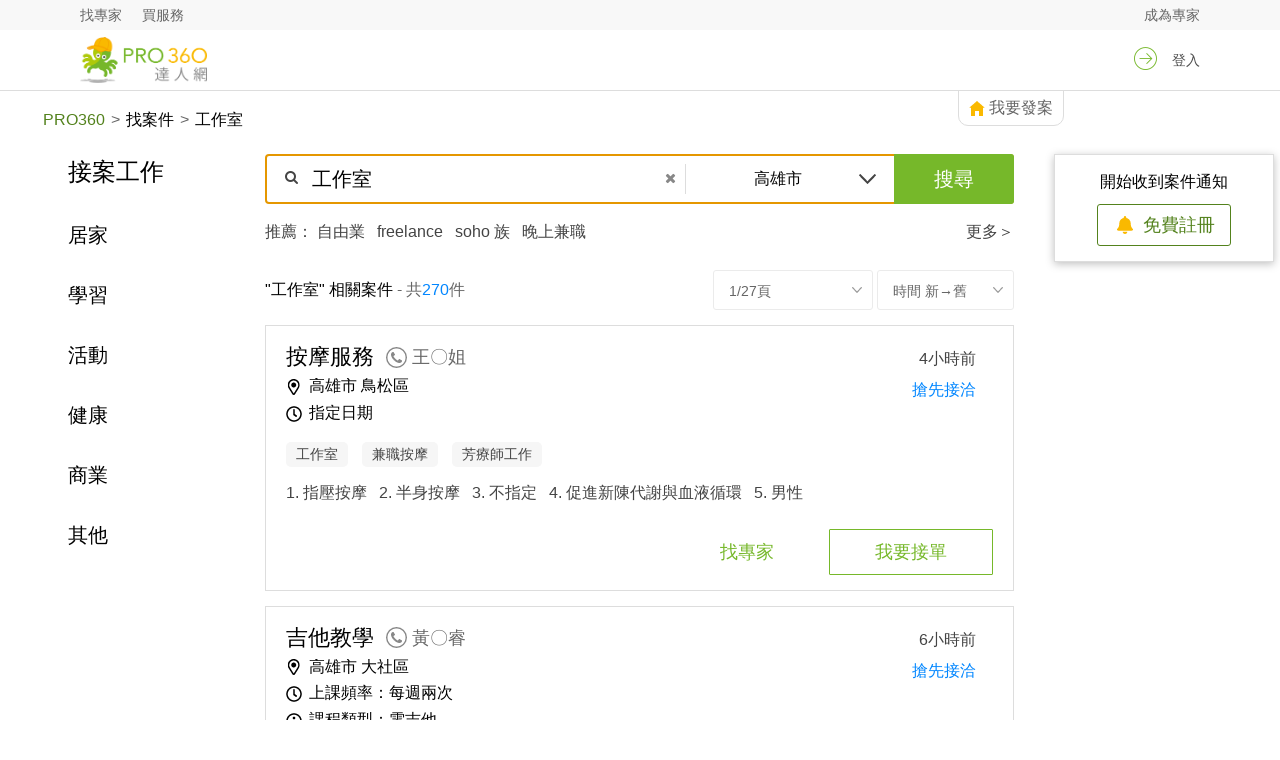

--- FILE ---
content_type: text/html; charset=UTF-8
request_url: https://www.pro360.com.tw/case/%E5%B7%A5%E4%BD%9C%E5%AE%A4/%E9%AB%98%E9%9B%84%E5%B8%82?sort=time&zipcodes=800-801-802-803-804-805-806-807-811-812-813-814-815-820-821-822-823-824-825-826-827-828-829-830-831-832-833-840-842-843-844-845-846-847-848-849-851-852-817-819&
body_size: 53671
content:
<!DOCTYPE html>
<html lang="zh-TW">
<head>
    <meta charset="utf-8">
    <meta http-equiv="X-UA-Compatible" content="IE=edge">
    <meta name="viewport" content="width=device-width, initial-scale=1.0">
    <meta name="author" content="PRO360">
    <meta name="description" content="急徵工作室，立刻接案賺錢！上PRO360免費瀏覽工作室案件資訊，提供您最詳細的客戶需求、包含服務時間、預算、參考圖片等資訊，讓您自由選擇最適合您的接案工作！超過700多種接案兼職工作，包含家教，裝潢設計、裝修、平面設計、寫手、翻譯、打字、健身教練、攝影師、主持人、會計、行銷企劃、攝影剪片、家事服務、水電工、清潔工等。上班族發展斜槓兼差、個人工作室接案、學生賺外快、家庭主婦在家工作賺錢的首選！徵求地區：高雄市">
            <meta name="robots" content="index,follow">
    
    <title>在高雄市的工作室，有270筆接案兼職工作機會 | PRO360達人網接案平台</title>
    <script type="application/ld+json">{"@context":"https://schema.org/","@type":"WebSite","name":"PRO360","url":"https://www.pro360.com.tw/"}</script>
    <script type="application/ld+json">{"@context":"http://schema.org","@type":"BreadcrumbList","itemListElement":[{"@type":"ListItem","position":1,"name":"PRO360","item":"https://www.pro360.com.tw/"},{"@type":"ListItem","position":2,"name":"找案件","item":"https://www.pro360.com.tw/case"},{"@type":"ListItem","position":3,"name":"工作室","item":"https://www.pro360.com.tw/case/index/keyword/%E5%B7%A5%E4%BD%9C%E5%AE%A4"}]}</script>
    <link rel="canonical" href="https://www.pro360.com.tw/case/%E5%B7%A5%E4%BD%9C%E5%AE%A4/%E9%AB%98%E9%9B%84%E5%B8%82" />
    
    <!-- Global site tag (gtag.js) - Google Analytics:  -->
    <script async src="https://www.googletagmanager.com/gtag/js?id=G-9GZ43HKKZH"></script>
    <script> window.dataLayer = window.dataLayer || []; function gtag(){dataLayer.push(arguments);} gtag('js', new Date()); gtag('config', 'G-9GZ43HKKZH');
    </script>

    <script>(function(w,d,s,l,i){w[l]=w[l]||[];w[l].push({'gtm.start':new Date().getTime(),event:'gtm.js'});var f=d.getElementsByTagName(s)[0],j=d.createElement(s),dl=l!='dataLayer'?'&l='+l:'';j.async=true;j.src='https://www.googletagmanager.com/gtm.js?id='+i+dl;f.parentNode.insertBefore(j,f);})(window,document,'script','dataLayer','GTM-PZ7TRQL');</script>

    <!-- Meta Pixel Code -->
    <script>
        !function(f,b,e,v,n,t,s)
        {if(f.fbq)return;n=f.fbq=function(){n.callMethod?
            n.callMethod.apply(n,arguments):n.queue.push(arguments)};
            if(!f._fbq)f._fbq=n;n.push=n;n.loaded=!0;n.version='2.0';
            n.queue=[];t=b.createElement(e);t.async=!0;
            t.src=v;s=b.getElementsByTagName(e)[0];
            s.parentNode.insertBefore(t,s)}(window, document,'script',
            'https://connect.facebook.net/en_US/fbevents.js');
        fbq('init', '845925375568402');
        fbq('track', 'PageView');
    </script>
    <noscript><img height="1" width="1" style="display:none"
                   src="https://www.facebook.com/tr?id=845925375568402&ev=PageView&noscript=1"
        /></noscript>
    <!-- End Meta Pixel Code -->

    <style>
        body{margin:0}footer,header,a{background-color:transparent}a:active,a:hover{outline:0}h1{margin:.67em 0;font-size:2em}img{border:0}svg:not(:root){overflow:hidden}button,input{margin:0;font:inherit;color:inherit}button{overflow:visible}button{text-transform:none}button{-webkit-appearance:button;cursor:pointer}button::-moz-focus-inner,input::-moz-focus-inner{padding:0;border:0}input{line-height:normal}input[type=search]{-webkit-box-sizing:content-box;-moz-box-sizing:content-box;box-sizing:content-box;-webkit-appearance:textfield}@media print{*,:after,:before{color:#000!important;text-shadow:none!important;background:0 0!important;-webkit-box-shadow:none!important;box-shadow:none!important}a,a:visited{text-decoration:underline}a[href]:after{content:" (" attr(href) ")"}img{page-break-inside:avoid}img{max-width:100%!important}.navbar{display:none}}*{-webkit-box-sizing:border-box;-moz-box-sizing:border-box;box-sizing:border-box}:after,:before{-webkit-box-sizing:border-box;-moz-box-sizing:border-box;box-sizing:border-box}body{font-family:"Helvetica Neue",Helvetica,Arial,sans-serif;font-size:14px;line-height:1.42857143;color:#333;background-color:#fff}button,input{font-family:inherit;font-size:inherit;line-height:inherit}a{color:#337ab7;text-decoration:none}a:focus,a:hover{color:#23527c;text-decoration:underline}a:focus{outline:5px auto -webkit-focus-ring-color;outline-offset:-2px}img{vertical-align:middle}.sr-only{position:absolute;width:1px;height:1px;padding:0;margin:-1px;overflow:hidden;clip:rect(0,0,0,0);border:0}h1,h5{margin-top:10px;margin-bottom:10px}h1{font-size:22px}h5{font-size:14px}p{margin:0 0 10px}.text-center{text-align:center}ul{margin-top:0;margin-bottom:10px}.container{padding-right:15px;padding-left:15px;margin-right:auto;margin-left:auto}@media (min-width:768px){.container{width:750px}}@media (min-width:992px){.container{width:970px}}@media (min-width:1200px){.container{width:1170px}}input[type=search]{-webkit-box-sizing:border-box;-moz-box-sizing:border-box;box-sizing:border-box}.form-control{display:block;width:100%;height:34px;padding:6px 12px;font-size:14px;line-height:1.42857143;color:#555;background-color:#fff;background-image:none;border:1px solid #ccc;border-radius:4px;-webkit-box-shadow:inset 0 1px 1px rgba(0,0,0,.075);box-shadow:inset 0 1px 1px rgba(0,0,0,.075);-webkit-transition:border-color ease-in-out .15s,-webkit-box-shadow ease-in-out .15s;-o-transition:border-color ease-in-out .15s,box-shadow ease-in-out .15s;transition:border-color ease-in-out .15s,box-shadow ease-in-out .15s}.form-control:focus{border-color:#66afe9;outline:0;-webkit-box-shadow:inset 0 1px 1px rgba(0,0,0,.075),0 0 8px rgba(102,175,233,.6);box-shadow:inset 0 1px 1px rgba(0,0,0,.075),0 0 8px rgba(102,175,233,.6)}.form-control::-moz-placeholder{color:#999;opacity:1}.form-control:-ms-input-placeholder{color:#999}.form-control::-webkit-input-placeholder{color:#999}.form-control::-ms-expand{background-color:transparent;border:0}input[type=search]{-webkit-appearance:none}.btn{display:inline-block;padding:6px 12px;margin-bottom:0;font-size:14px;font-weight:400;line-height:1.42857143;text-align:center;white-space:nowrap;vertical-align:middle;-ms-touch-action:manipulation;touch-action:manipulation;cursor:pointer;-webkit-user-select:none;-moz-user-select:none;-ms-user-select:none;user-select:none;background-image:none;border:1px solid transparent;border-radius:4px}.btn:active:focus,.btn:focus{outline:5px auto -webkit-focus-ring-color;outline-offset:-2px}.btn:focus,.btn:hover{color:#333;text-decoration:none}.btn:active{background-image:none;outline:0;-webkit-box-shadow:inset 0 3px 5px rgba(0,0,0,.125);box-shadow:inset 0 3px 5px rgba(0,0,0,.125)}.collapse{display:none}.input-group-addon{display:table-cell}.input-group-addon{width:1%;white-space:nowrap;vertical-align:middle}.input-group-addon{padding:6px 12px;font-size:14px;font-weight:400;line-height:1;color:#555;text-align:center;background-color:#eee;border:1px solid #ccc;border-radius:4px}.input-group-addon:last-child{border-top-left-radius:0;border-bottom-left-radius:0}.input-group-addon:last-child{border-left:0}.nav{padding-left:0;margin-bottom:0;list-style:none}.nav>li{position:relative;display:block}.nav>li>a{position:relative;display:block;padding:10px 15px}.nav>li>a:focus,.nav>li>a:hover{text-decoration:none;background-color:#eee}.navbar{position:relative;min-height:50px;margin-bottom:20px;border:1px solid transparent}@media (min-width:768px){.navbar{border-radius:4px}}@media (min-width:768px){.navbar-header{float:left}}.navbar-collapse{padding-right:15px;padding-left:15px;overflow-x:visible;-webkit-overflow-scrolling:touch;border-top:1px solid transparent;-webkit-box-shadow:inset 0 1px 0 rgba(255,255,255,.1);box-shadow:inset 0 1px 0 rgba(255,255,255,.1)}@media (min-width:768px){.navbar-collapse{width:auto;border-top:0;-webkit-box-shadow:none;box-shadow:none}.navbar-collapse.collapse{display:block!important;height:auto!important;padding-bottom:0;overflow:visible!important}.navbar-fixed-top .navbar-collapse{padding-right:0;padding-left:0}}.navbar-fixed-top .navbar-collapse{max-height:340px}@media (max-device-width:480px) and (orientation:landscape){.navbar-fixed-top .navbar-collapse{max-height:200px}}.container>.navbar-collapse,.container>.navbar-header{margin-right:-15px;margin-left:-15px}@media (min-width:768px){.container>.navbar-collapse,.container>.navbar-header{margin-right:0;margin-left:0}}.navbar-fixed-top{position:fixed;right:0;left:0;z-index:1030}@media (min-width:768px){.navbar-fixed-top{border-radius:0}}.navbar-fixed-top{top:0;border-width:0 0 1px}.navbar-toggle{position:relative;float:right;padding:9px 10px;margin-top:8px;margin-right:15px;margin-bottom:8px;background-color:transparent;background-image:none;border:1px solid transparent;border-radius:4px}.navbar-toggle:focus{outline:0}.navbar-toggle .icon-bar{display:block;width:22px;height:2px;border-radius:1px}.navbar-toggle .icon-bar+.icon-bar{margin-top:4px}@media (min-width:768px){.navbar-toggle{display:none}}.navbar-nav{margin:7.5px -15px}.navbar-nav>li>a{padding-top:10px;padding-bottom:10px;line-height:20px}@media (min-width:768px){.navbar-nav{float:left;margin:0}.navbar-nav>li{float:left}.navbar-nav>li>a{padding-top:15px;padding-bottom:15px}}.container:after,.container:before,.nav:after,.nav:before,.navbar-collapse:after,.navbar-collapse:before,.navbar-header:after,.navbar-header:before,.navbar:after,.navbar:before{display:table;content:" "}.container:after,.nav:after,.navbar-collapse:after,.navbar-header:after,.navbar:after{clear:both}.sr-only{position:absolute;width:1px;height:1px;padding:0;margin:-1px;overflow:hidden;clip:rect(0,0,0,0);border:0}*,:after,:before{box-sizing:inherit}body{line-height:1;padding-top:60px;-webkit-font-smoothing:antialiased;-moz-osx-font-smoothing:grayscale;background:#fff;color:#666;position:relative;padding-bottom:76px;min-height:100%;font-family:Lato,Noto Sans TC,Noto Sans,Helvetica Neue,Helvetica,Arial,sans-serif;width:calc(100vw - 1px);overflow-x:hidden}@media screen and (min-width:768px){body{padding-top:90px}}p{font-size:16px;line-height:1.6em}i{color:#888}a{cursor:pointer;text-decoration:none}a,a i{color:#76b82a}a:focus,a:hover{color:#649e22}ul{list-style:none;margin-bottom:20px}ul li{list-style:none;line-height:1.6;color:#666}h5{font-weight:400}h5{font-size:17px}@media (min-width:768px){h5{font-size:18px}}.sr-only{position:absolute;width:1px;height:1px;padding:0;margin:-1px;overflow:hidden;clip:rect(0,0,0,0);border:0}.logo-button{cursor:pointer;margin:7px 10px;display:block;width:-webkit-max-content;width:-moz-max-content;width:max-content}.top-nav{height:30px;background-color:#f8f8f8;line-height:30px}.top-nav a{margin:0 10px;color:#666}@media screen and (max-width:767px){.top-nav{display:none}}.navbar{background:#fff;border-bottom:1px solid #ddd;height:61px}@media screen and (min-width:768px){.navbar{height:auto}}.navbar .navbar-toggle{position:absolute;right:0;top:7px}.navbar .nav a{height:60px;line-height:60px;padding:0 10px}.navbar .navbar-header{height:60px}.navbar #navbar{overflow-y:unset;padding:0}.navbar #navbar .nav{display:inline;float:right}.navbar .icon-bar{background:#76b82a}.navbar .nav a{color:#4e4e4e}.navbar .nav a:focus{background:0}.navbar .nav a:hover{background:0;color:#272727;border-bottom:3px solid #76b82a}.navbar .nav a .icon{width:50px;display:inline-block;color:#76b82a}@media screen and (max-width:767px){.navbar #navbar .nav{margin-top:-1px;position:relative;width:100%;height:100vh;background:#fff;text-align:center;margin:0}.navbar #navbar .nav li{width:100%;margin:0;left:0;padding:0}.navbar #navbar .nav li a{-ms-flex-align:center;align-items:center;-ms-flex-line-pack:center;align-content:center;height:8vh;line-height:8vh;font-size:18px;text-align:left;padding:0;padding-left:40px;border-bottom:1px solid #ddd;color:#666}.navbar #navbar .nav li a i.left{top:0;font-size:1.5em;width:unset;line-height:9vh;text-align:left;padding-left:0}}.menu-icon{width:60px}.genre-menu{padding:0;overflow:hidden}footer{background-color:#40444d;color:#fafafa}footer p{font-size:14px;color:#fff;font-weight:700;margin-bottom:8px;letter-spacing:1px}footer a,footer div{color:#999;line-height:29px;margin:0}footer a,footer a:hover,footer div{text-decoration:none}.btn:active,.btn:focus{outline:0}.btn{border-radius:0}.form-control{border:1px solid #ddd;-webkit-appearance:none;border-radius:0}.btn:active:focus{outline:none -webkit-focus-ring-color!important}button:focus{outline:none -webkit-focus-ring-color;border-color:none}input::-webkit-input-placeholder{color:#aaa}.basic-flex{-ms-flex-pack:start;justify-content:flex-start;-ms-flex-wrap:wrap;flex-wrap:wrap;-ms-flex-line-pack:center;-ms-flex-align:center}.basic-flex{display:-ms-flexbox;display:flex;-ms-flex-direction:row;flex-direction:row;align-content:center;align-items:center}@media only screen and (max-width:767px){.desktop-only{display:none!important}}.banner-nav{margin:0;position:absolute;bottom:0;width:100%;text-align:center;height:110px;list-style:none}.banner-nav li{display:inline-block;max-width:100px;width:14.6%;padding:20px 0}.banner-nav li a{font-size:14px;text-decoration:none}.banner-nav li a span{padding:2px 0 21px}.banner-nav li i{display:inline-block;width:100%;font-size:50px}.banner-nav li i.icon{padding:0}@media (min-width:768px){.banner-nav li{width:22%}.banner-nav li i.icon{padding:0 12px}}.desktop-logo{width:127px;height:46px}.mobile-logo{height:46px}.menu-search-btn{width:50px}@media (min-width:1440px){#menu div.container{width:1400px}}.production-fix-search{display:table}a{color:#76b82a;text-decoration:none}.banner-nav{background:#fff}.banner-dark .banner-nav{border-top:none;background:rgba(0,0,0,.8)}.banner-dark .banner-nav a,.banner-dark .banner-nav i{color:#fff}.icon{font-size:28px;position:relative;padding:0 12px;top:-2px;vertical-align:middle}

        @font-face{font-family:FontAwesome;src:url(/fonts/fontawesome-webfont.woff2?v=4.7.0) format('woff2'); font-display: swap; font-weight:400;font-style:normal}.fa{display:inline-block;font:normal normal normal 14px/1 FontAwesome;font-size:inherit;text-rendering:auto;-webkit-font-smoothing:antialiased;-moz-osx-font-smoothing:grayscale}.fa-lg{font-size:1.33333333em;line-height:.75em;vertical-align:-15%}.fa-2x{font-size:2em}.fa-3x{font-size:3em}.fa-4x{font-size:4em}.fa-5x{font-size:5em}.fa-fw{width:1.28571429em;text-align:center}.fa-ul{padding-left:0;margin-left:2.14285714em;list-style-type:none}.fa-ul>li{position:relative}.fa-li{position:absolute;left:-2.14285714em;width:2.14285714em;top:.14285714em;text-align:center}.fa-li.fa-lg{left:-1.85714286em}.fa-border{padding:.2em .25em .15em;border:solid .08em #eee;border-radius:.1em}.fa-pull-left{float:left}.fa-pull-right{float:right}.fa.fa-pull-left{margin-right:.3em}.fa.fa-pull-right{margin-left:.3em}.pull-right{float:right}.pull-left{float:left}.fa.pull-left{margin-right:.3em}.fa.pull-right{margin-left:.3em}.fa-spin{-webkit-animation:fa-spin 2s infinite linear;animation:fa-spin 2s infinite linear}.fa-pulse{-webkit-animation:fa-spin 1s infinite steps(8);animation:fa-spin 1s infinite steps(8)}@-webkit-keyframes fa-spin{0%{-webkit-transform:rotate(0);transform:rotate(0)}100%{-webkit-transform:rotate(359deg);transform:rotate(359deg)}}@keyframes fa-spin{0%{-webkit-transform:rotate(0);transform:rotate(0)}100%{-webkit-transform:rotate(359deg);transform:rotate(359deg)}}.fa-rotate-90{-webkit-transform:rotate(90deg);-ms-transform:rotate(90deg);transform:rotate(90deg)}.fa-rotate-180{-webkit-transform:rotate(180deg);-ms-transform:rotate(180deg);transform:rotate(180deg)}.fa-rotate-270{-webkit-transform:rotate(270deg);-ms-transform:rotate(270deg);transform:rotate(270deg)}.fa-flip-horizontal{-webkit-transform:scale(-1,1);-ms-transform:scale(-1,1);transform:scale(-1,1)}.fa-flip-vertical{-webkit-transform:scale(1,-1);-ms-transform:scale(1,-1);transform:scale(1,-1)}:root .fa-flip-horizontal,:root .fa-flip-vertical,:root .fa-rotate-180,:root .fa-rotate-270,:root .fa-rotate-90{filter:none}.fa-stack{position:relative;display:inline-block;width:2em;height:2em;line-height:2em;vertical-align:middle}.fa-stack-1x,.fa-stack-2x{position:absolute;left:0;width:100%;text-align:center}.fa-stack-1x{line-height:inherit}.fa-stack-2x{font-size:2em}.fa-inverse{color:#fff}.fa-glass:before{content:"\f000"}.fa-music:before{content:"\f001"}.fa-search:before{content:"\f002"}.fa-bars:before{content:"\f0c9"}.fa-envelope-o:before{content:"\f003"}.fa-heart:before{content:"\f004"}.fa-angle-left:before{content:"\f104"}.fa-share-alt:before{content:"\f1e0"}.fa-star:before{content:"\f005"}.fa-check-circle:before{content:"\f058"}.fa-star-o:before{content:"\f006"}.fa-close:before,.fa-times:before{content:"\f00d"}.fa-map-marker:before{content:"\f041"}.fa-chevron-left:before{content:"\f053"}.fa-calendar:before{content:"\f073"}.fa-angle-up:before{content:"\f106"}.fa-angle-down:before{content:"\f107"}.fa-user-o:before{content:"\f2c0"}.fa-star-half-empty:before,.fa-star-half-full:before,.fa-star-half-o:before{content:"\f123"}.fa-fa:before,.fa-font-awesome:before{content:"\f2b4"}.sr-only{position:absolute;width:1px;height:1px;padding:0;margin:-1px;overflow:hidden;clip:rect(0,0,0,0);border:0}.sr-only-focusable:active,.sr-only-focusable:focus{position:static;width:auto;height:auto;margin:0;overflow:visible;clip:auto}.fa-id-card-o:before{content:"\f2c3"}.fa-eye:before{content:"\f06e"}

        html{height:100%;box-sizing:border-box;width:100vw}*,:after,:before{box-sizing:inherit}body{line-height:1;padding-top:60px;-webkit-font-smoothing:antialiased;-moz-osx-font-smoothing:grayscale;background:#fff;color:#666;position:relative;padding-bottom:76px;min-height:100%;font-family:Lato,Noto Sans TC,Noto Sans,Helvetica Neue,Helvetica,Arial,sans-serif;width:calc(100vw - 1px);overflow-x:hidden}@media screen and (min-width:768px){body{padding-top:90px}}img.lazyload{opacity:0}body.modal-open{height:100%!important}p{font-size:16px;line-height:1.6em}p.small{font-size:14px}p.normal{color:#666;font-weight:400;font-size:16px}p.normal em{color:#000;font-weight:700;font-style:normal}i{color:#888}a{cursor:pointer;text-decoration:none}a,a i{color:#76b82a}a:focus,a:hover{color:#649e22}ol,ul{list-style:none;margin-bottom:20px}ol li,ul li{list-style:none;line-height:1.6;color:#666}ol,ol li{list-style-type:decimal}ol li{margin-left:16px}h1,h2,h3,h4,h5,h6{color:#000;margin:0;font-family:Lato,Noto Sans TC,Noto Sans,Helvetica Neue,Helvetica,Arial,sans-serif;font-size:100%;
                                                                                                                                                                                                                                                                                                                                                                                                                                                                                                                                                                                                                                                                                                                                                                                                                                                                                                                                                                                    font-weight: 500;}h1{font-size:100%}.features .title{margin-top:12px}h3,h4{font-size:18px}h3,h4,h5{font-weight:600;color:#666}h5{font-size:17px}h6,p.lead{font-weight:400;font-size:16px}p.lead{margin-bottom:20px;line-height:1.6}.lead{color:#444;font-weight:400}small{font-size:13px}header.background-hero{background-image:url(/img/bg.jpg);background-repeat:no-repeat;background-size:cover;background-position:50%}.ibon{position:relative;text-align:center}.background-ibon{background-image:url(/img/ibon-home.png);background-repeat:no-repeat;background-size:cover;background-position:50%;height:400px}.overlay-ibon-guide{position:absolute;top:50%;left:50%;transform:translate(-50%,-50%)}.overlay-ibon{position:relative;left:116px;top:0}.overlay-text{display:inline-block;background-color:#1c1c1b;color:#fff;font-size:42px;padding:9px 14px;margin-bottom:10px}.ibon h1{font-weight:700;font-size:40px;color:#fff;line-height:45px;margin:10px auto}.ibon h4{font-size:20px;color:#fff;line-height:30px;border-top:1px solid hsla(0,0%,100%,.5);border-bottom:1px solid hsla(0,0%,100%,.5);width:280px;padding:5px;margin:15px auto;text-align:center}.ibon .to{width:28px;line-height:26px;font-size:26px;border-radius:50%;background-color:#fff;margin:40px auto}.ibon .to>i{color:orange}.ibon .message{width:100%;height:auto;background-color:#086d97;line-height:30px;font-weight:500;padding:10px;text-align:center;display:-ms-inline-flexbox;display:inline-flex;-ms-flex-pack:center;justify-content:center}.ibon .message text{color:#fff;font-size:18px;line-height:30px;margin-bottom:0}.ibon .message a{color:#ffcd00;font-size:18px;line-height:30px}.ibon .message .icon{height:32px}@media (max-width:480px){.ibon .message a,.ibon .message text{font-size:16px}.ibon .message .icon{height:60px;margin:auto -15px}}nav.genre{height:300px}nav .welcome{z-index:1;position:absolute;width:100%;text-align:center}nav .hero-left{text-align:left;height:460px;width:90%;z-index:2;position:absolute;max-width:400px}nav .pro-hero{-ms-flex-align:center;align-items:center;height:460px;-ms-flex-pack:center;justify-content:center;text-align:center;background-color:rgba(0,0,0,.32157)}@media (min-width:879px){nav .hero-left{left:auto;right:50%}}@media (max-width:767px){.category-search-bar-container{width:100%}nav .hero-left{left:auto;right:auto;width:90%;max-width:none;height:350px;position:relative;margin:0 auto}nav .pro-hero{background-color:rgba(0,0,0,.66667)}.overlay-ibon{top:0;left:0}.background-ibon{opacity:.3;background-position:30%}}nav .bottom-menu{position:absolute;height:110px;width:100%;bottom:0;padding:0}@media (min-width:768px){.swiper-container,nav.genre{height:460px}.features .title{margin-top:38px}h3,h4{font-size:22px}h5{font-size:18px}}.full-background{text-align:left;height:567px;background:#e7e8e9;background-size:cover}@media (max-width:768px){.full-background{height:unset;background-position-x:-460px}}.dark-tint h1,.dark-tint h2,.dark-tint h3,.dark-tint h4,.dark-tint h5,.dark-tint h6,.dark-tint p{color:#fff}.dark-tint .intro-text{width:80%;margin:0 auto;margin-top:150px}.dark-tint .lead{color:#fff}.dark-tint .header-search{top:250px}.genre .dark-tint .intro-text{margin-top:60px}.dark-tint{position:absolute;height:100%;width:100%;overflow:auto;top:0;left:0;background:#000;background:rgba(0,0,0,.3)}header.pro-header select{color:#888}nav img{display:block;margin:0 auto 20px}nav .header-search{position:absolute;width:100%;top:200px}nav h2.lead{font-size:20px;font-weight:500;margin-bottom:10px;margin-top:30px}.landing-input-group input.form-control,.landing-input-group select.form-control{margin-bottom:0;background-color:#fff;background-color:hsla(0,0%,100%,.7)}.landing-input-group2 input.form-control{margin-bottom:0;background-color:#fff;font-size:18px;font-weight:500;height:48px;width:475px}@media (max-width:768px){.landing-input-group2 input.form-control{margin-bottom:8px;background-color:#fff;font-size:18px;font-weight:500;height:48px;width:320px}}.landing-input-group2 select.form-control{margin-bottom:0;background-color:#fff;background-color:hsla(0,0%,100%,.7)}@media (min-width:768px){nav .header-search{position:absolute;width:100%;top:340px}.dark-tint .header-search{top:340px}nav .container{padding-bottom:100px}nav .intro-text .title{font-size:3em}nav .intro-text .sub{font-size:1.5em}.dark-tint .intro-text{margin-top:160px}.genre .dark-tint .intro-text{margin-top:100px}}.user-dropdown{display:-ms-flexbox!important;display:flex!important;-ms-flex-pack:start;justify-content:flex-start;-ms-flex-line-pack:center;align-content:center;-ms-flex-align:center;align-items:center}hr.menu-seperator{width:480px;margin:0 auto;margin-top:0;margin-bottom:0;position:relative;border:0;border-top:1px solid #76b82a;color:#76b82a;top:-1px;background-color:#76b82a}.sr-only{position:absolute;width:1px;height:1px;padding:0;margin:-1px;overflow:hidden;clip:rect(0,0,0,0);border:0}.sr-only-focusable:active,.sr-only-focusable:focus{position:static;width:auto;height:auto;margin:0;overflow:visible;clip:auto}.logo-button{cursor:pointer;margin:7px 10px;display:block;width:-webkit-max-content;width:-moz-max-content;width:max-content}.top-nav{height:30px;background-color:#f8f8f8;line-height:30px}.top-nav a{margin:0 10px;color:#666}@media screen and (max-width:767px){.top-nav{display:none}}.navbar{background:#fff;border-bottom:1px solid #ddd;height:61px}@media screen and (min-width:768px){.navbar{height:auto}}.navbar .navbar-toggle{position:absolute;right:0;top:7px}.navbar .nav a{height:60px;line-height:60px;padding:0 10px}.navbar .navbar-header{height:60px}.navbar #navbar{overflow-y:unset;padding:0}.navbar #navbar .nav{display:inline;float:right}.navbar .icon-bar{background:#76b82a}.navbar .nav a{color:#4e4e4e}.navbar .nav a:focus{background:0}.navbar .nav a.active,.navbar .nav a:hover{background:0;color:#272727;border-bottom:3px solid #76b82a}.navbar .nav a .icon{width:50px;display:inline-block;color:#76b82a}.navbar .nav a.fixed-bottom{position:absolute;top:calc(100vh - 120px);left:50%;transform:translateX(-50%)}@media screen and (max-width:767px){.user-nav .navbar-collapse{max-height:100%}hr.menu-seperator{width:100%;margin:0}.navbar #navbar .nav{margin-top:-1px;position:relative;width:100%;height:100vh;background:#fff;text-align:center;margin:0}.navbar #navbar .nav li{width:100%;margin:0;left:0;padding:0}.navbar #navbar .nav li a{-ms-flex-align:center;align-items:center;-ms-flex-line-pack:center;align-content:center;height:8vh;line-height:8vh;font-size:18px;text-align:left;padding:0;padding-left:40px;border-bottom:1px solid #ddd;color:#666}.navbar #navbar .nav li a i.left{top:0;font-size:1.5em;width:unset;line-height:9vh;text-align:left;padding-left:0}.navbar #navbar .nav li a i.right{position:absolute;right:20px;font-size:1.5em;color:#aaa;text-align:center;width:30px;line-height:9vh}.navbar #navbar .nav li.category-menu a{display:-ms-flexbox;display:flex;-ms-flex-pack:start;justify-content:flex-start;-ms-flex-wrap:nowrap;flex-wrap:nowrap;-ms-flex-align:center;align-items:center;-ms-flex-line-pack:center;align-content:center;height:60px;font-size:18px;text-align:left;padding:0;padding-left:20px;border-bottom:1px solid #ddd;color:#444}.navbar #navbar .nav li a.active span{border:0}.navbar #navbar .nav li a.active{background:#f8f8f8}}.category-menu{background-color:#f8f8f8;color:#444}.menu-icon{width:60px}.category-menu-icon{color:#444;width:60px;font-size:12px;padding-left:20px}.user-nav.navbar.dark{background:#3f444d}.user-nav .nav li .dropdown-menu li{border-bottom:1px solid #ddd}.user-nav .nav li .dropdown-menu{background:#fff;padding:0}.user-nav .nav li .dropdown-menu li.dr-menu{display:inline-block;overflow:hidden;width:100%;float:left;padding:10px 15px;margin:0}.user-nav .nav li .dropdown-menu li.dr-menu a{padding:0;margin:0;height:30px;line-height:30px;clear:none;font-size:13px;text-transform:uppercase;color:#888;fill:#888}.user-nav .nav li .dropdown-menu li.dr-menu a i{padding:0;font-size:1em;display:inline-block}.user-nav .nav li .dropdown-menu li.dr-menu a i.icon{padding:0 10px 0 0}.user-nav .nav li .dropdown-menu li.dr-menu a:hover{fill:#76b82a;color:#76b82a}.user-nav .nav li.open a{background:0 0!important}.user-nav .nav li a.active span{padding-bottom:4px;border-bottom:3px solid #76b82a}.user-nav .nav li a.nav-highlight{color:#76b82a}span.menu-name{text-overflow:ellipsis;margin-right:5px;max-width:60px;display:-ms-inline-flexbox;display:inline-flex}a.menu,span.menu-name{white-space:nowrap;overflow:hidden}a.menu{max-width:180px}.user-nav .nav li a{color:#666;font-weight:500;transition:all .3s}.user-nav .nav li a:hover{border:0;color:#76b82a;transition:all .3s}.user-nav.navbar .nav li a.active{background:0;color:#666;border:0}.user-nav.navbar .nav li a.active:hover{color:#76b82a}.user-nav .nav li.seperator{border-right:1px solid #ddd}.user-nav.dark .nav li a{color:#fff}.user-nav.dark .nav li a:hover{border:0;color:#8cd438;transition:all .3s}.user-nav.dark.navbar .nav li a.active{background:0;color:#fff;border:0}.user-nav.dark.navbar .nav li a.active:hover{color:#8cd438}.user-nav.dark .nav li.seperator{border-right:1px solid #666}.fixed-mobile-credit{position:fixed;display:inline;top:14px;right:60px}span.menu-icon{vertical-align:middle;position:relative;display:inline-block;width:40px;height:40px;margin-right:10px}.user-nav .nav li.user a span img{position:absolute;top:0;left:0;width:40px;height:40px}.genre-menu{padding:0;overflow:hidden}@media (max-width:480px){.dashboard{left:0;right:0;width:100vw}}.dashboard-footer{position:absolute;bottom:0}.first-section{padding-top:20px}.fill{background-color:#f8f8f8}.fill-darker{background-color:#f4f4f4}.title-icon{width:169px;margin:auto}.mk-svg-icon{width:50px;height:50px;position:relative;top:15px;margin:auto}.btn-steps{margin-top:12px}.btn-save{margin-left:calc(50% - 50px);width:100px;margin-top:20px}@media (min-width:768px){.btn-steps{margin-top:38px}}footer{background-color:#40444d;color:#fafafa}footer .block{display:inline-block}footer h3{margin-bottom:30px}footer .footer-above{padding-top:50px;background-color:#2c3e50}footer .footer-col{margin-top:24px}footer .footer-row{padding:30px 0}footer .footer-below{padding:25px 0;font-size:80%;color:#c4c4c6;border-top:1px solid #54595f}footer p{font-size:14px;color:#fff;font-weight:700;margin-bottom:8px;letter-spacing:1px}footer a,footer div{color:#999;line-height:29px;margin:0}footer a,footer a:hover,footer div{text-decoration:none}footer .logo{width:140px;height:49px;margin:8px 8px 8px -2px}

        .btn{border-radius:0}.btn[disabled]{opacity:.4}.btn-center{display:block;text-align:center;margin:auto}.btn-primary,.btn-primary.active,.btn-primary:active .btn-primary.focus,.btn-primary:active:focus,.btn-primary:active:hover,.btn-primary:focus,.btn-primary:hover,.btn-primary:visited{background-color:#76b82a;border-color:#76b82a}.btn-primary.disabled.active,.btn-primary.disabled.focus,.btn-primary.disabled:active,.btn-primary.disabled:focus,.btn-primary.disabled:hover,.btn-primary[disabled].active,.btn-primary[disabled].focus,.btn-primary[disabled]:active,.btn-primary[disabled]:focus,.btn-primary[disabled]:hover{background-color:#888;border-color:red}.btn-next-brand{color:#76b82a;background-color:#fff}.btn-back{border:0;background-color:#f0f1f2;color:#76b82a}.btn-back-brand{color:#fff;background-color:#76b82a}.btn-new-action{width:100px;font-size:14px;margin-top:10px;margin-bottom:10px;border-radius:3px;color:#fff;background-color:#8b9ec0}.btn-new-action:active,.btn-new-action:focus,.btn-new-action:hover{background-color:#99abcd;color:#fff}.form-control{border:1px solid #ddd;-webkit-appearance:none;border-radius:0}


        .fixed-btn{font-weight:500;text-align:center}.mobile-fixed-bottom{position:fixed;width:100%;z-index:5;color:#fff;line-height:50px;bottom:0;background-color:#76b82a;border:unset;left:0;font-size:18px}

        .feature-guide-left i,.feature-guide-right i{color:#888;font-weight:900}.dim i{transition:all .3s;color:#eee}.large-icon{font-size:60px;position:relative;padding:0;top:0;vertical-align:middle}@media (min-width:768px){.feature-guide-left{margin-left:-28px;float:left}.feature-guide-left,.feature-guide-right{position:absolute;display:inline-block;height:205px;line-height:205px}.feature-guide-right{margin-right:-28px;top:0;right:0;float:right}}.full-genre a{color:#666;text-decoration:none;font-size:18px}.full-genre a.active,.full-genre a:active,.full-genre a:focus,.full-genre a:hover{color:#8cd438}.full-genre li{padding-bottom:6px;border-left:1px solid #ddd}section.vendor{border-top:1px solid #888;border-bottom:1px solid #888;margin:0 20px}section.vendor section.vendor h3{font-size:22px;margin-bottom:10px}section.vendor .media{margin-bottom:40px}@media (min-width:768px){section.vendor .media .item-feature:hover .item-hover{height:68px}}section.vendor .faq div{margin-bottom:20px}section.vendor .faq div:last-child{margin-bottom:40px}section.vendor .faq h5{font-size:16px;color:#444;font-weight:600;margin-bottom:0}section.vendor .faq p{font-size:16px;color:#888;line-height:1.6}section.vendor .review{margin:0;padding:0}section.vendor .content{margin-top:20px;margin-bottom:20px}section.vendor .content h4{border-bottom:2px solid #888;display:inline-block;margin-bottom:10px}section.vendor .header .portrait,section.vendor .header img{width:100px;height:100px}section.vendor .header{display:-ms-flexbox;display:flex;-ms-flex-flow:row nowrap;flex-flow:row nowrap;-ms-flex-pack:start;justify-content:flex-start;-ms-flex-align:stretch;align-items:stretch}section.vendor .header .column1{margin-right:10px;max-width:100px;width:100px;min-width:100px}section.vendor .header .column2{margin-right:10px;-ms-flex-flow:row nowrap;flex-flow:row nowrap;-ms-flex-pack:start;justify-content:flex-start;width:100%}section.vendor .header .column3{min-width:120px}@media only screen and (min-width:768px){section.vendor .content,section.vendor .faq,section.vendor .header,section.vendor .media,section.vendor .review{padding:0 20px}}@media only screen and (max-width:414px){section.vendor .header{display:-ms-flexbox;display:flex;-ms-flex-flow:column nowrap;flex-flow:column nowrap;-ms-flex-pack:start;justify-content:flex-start;-ms-flex-align:start;align-items:flex-start;-ms-flex-line-pack:start;align-content:flex-start}section.vendor .header .column1,section.vendor .header .column2{margin-bottom:10px}}section.vendor .header .icon{padding:0;font-size:20px}section.vendor .review .review-item{padding:26px;background-color:#fff;border:1px solid #ddd;box-shadow:0 3px 2px 0 hsla(0,0%,80%,.5);margin-bottom:40px;display:-ms-flexbox;display:flex;-ms-flex-flow:row nowrap;flex-flow:row nowrap;-ms-flex-pack:start;justify-content:flex-start;-ms-flex-align:start;align-items:flex-start}section.vendor .review .review-item .column{float:left;margin-right:10px}section.vendor .review .review-item hr{display:inline-block;margin:0;padding:0;width:50px;color:#ccc;border-top:1px solid #ccc;background-color:#ccc}section.vendor .review .review-item .column p span{font-weight:700}section.vendor .review .review-item:after{display:block;content:"";clear:both}section.vendor .feedbacks{padding-left:15px}.feedback-item .feedback{max-width:480px}.feedback-item .feedback-comment{background-color:#f4f4f4;padding:10px 15px;margin-top:15px;font-size:16px;line-height:1.6em;white-space:pre-wrap}.review-detail .feedback-comment{background-color:#f4f4f4;padding:10px 15px;margin-top:25px}.btn-comment{background:#fff;border:1px solid #ddd;font-weight:500}.feedback-item .author{font-size:16px;font-weight:600;margin-bottom:5px}.review-detail .author{font-size:16px;font-weight:500;color:#888}.feedback-item .created{font-size:14px;color:#888}.feedback-item>hr{margin-left:-15px}.round{border-radius:50%}.gallery{margin-right:-2px;overflow:hidden}

        .desktop-logo{width:127px;height:46px}.mobile-logo{height:46px}.modal.bootstrap-dialog{z-index:2147483647!important;background-color:rgba(0,0,0,.54118);margin-top:0;padding-top:100px}@media only screen and (max-width:767px){.navbar-brand{padding:15px 0 15px 15px}}.search-btn{display:table-cell}.menu-search-btn{width:50px}.clickable{cursor:pointer}.backgroundImgDiv{background-repeat:no-repeat;background-position:100% 0;background-position-x:50%;background-size:cover;width:100%;height:100%}.report-message{width:100%;border:1px solid #76b82a;margin-top:20px;min-height:80px;padding:10px}.report-send-btn{background:0;color:#76b82a;position:absolute;bottom:72px;right:5px}.referral-nav{border:1px solid #76b82a!important;border-radius:3px;text-align:center;color:#76b82a!important}.pick-steps{margin:0;padding:0}.pick-steps>li{color:#444;font-size:16px;background-color:#f8f8f8;border-radius:6px;padding:20px 30px;margin-bottom:10px}.pick-steps>li>p{color:#666;font-size:16px;padding-left:14px;margin:0;margin-top:4px}.pick-steps>li:last-child{margin-bottom:0}.pick-steps>li>ul{margin-top:4px}.pick-steps>li>ul>li{list-style:disc outside none;list-style:initial;margin-top:10px;margin-left:1.4em}.btn-cancel{margin:0;margin-top:15px}.btn-big{width:auto!important;padding:10px 60px}.card-header .quote-title{display:-ms-flexbox;display:flex;-ms-flex-direction:row;flex-direction:row;-ms-flex-wrap:nowrap;flex-wrap:nowrap;-ms-flex-pack:start;justify-content:flex-start;-ms-flex-align:center;align-items:center;-ms-flex-line-pack:center;align-content:center;max-width:calc(100% - 60px)}.card-header .quote-title .status-div{position:absolute;right:10px;line-height:1.5em}.card-header .quote-title span{font-size:10px;margin-right:4px}.card-header .quote-title p{margin-left:14px}.card-header .quote-title h4{overflow-y:hidden;white-space:nowrap;overflow-x:hidden;-ms-flex-positive:0;flex-grow:0;font-weight:600}.card-header .quote-title h5{font-weight:400;color:#888;margin-left:4px;max-width:120px;overflow:hidden;white-space:nowrap}.phone-tag{margin:0 0 0 8px}.phone-tag>svg{width:24px;height:24px}.certificate-intro{display:-ms-flexbox;display:flex;-ms-flex-align:center;align-items:center;-ms-flex-pack:center;justify-content:center;margin:20px;height:120px;width:220px;border:1px solid #9acd32;text-align:center;line-height:120px;background-color:#f7f7f7;font-size:16px}.certificate-intro .delete-symbol{font-size:70px;font-family:sans-serif;font-weight:100;transform:rotate(45deg);margin-right:2px}.certificate-intro i{font-size:50px;margin-right:10px}.certificate-intro .pe-7s-medal{font-weight:600}.service-detail .detail .subtitle{font-weight:400;font-size:20px;line-height:1.6;margin-bottom:30px;color:#444}.service-detail .detail label{font-size:16px;font-weight:400}@media (max-width:767px){.service-detail .detail{max-height:0;height:0;padding:10px;border-left:0;margin:0;padding-bottom:60px;display:none;position:absolute;transform:translateX(100%);top:82px;width:100%;transition:transform .3s ease}}.service-detail.active .detail{max-height:9000px;height:auto;transform:translateX(0);display:block;position:inherit}p.multi-lines{white-space:pre-wrap}.icon-input{margin:20px auto;font-size:18px;position:relative;width:200px;height:40px}.icon-input .icon-front{font-size:22px;left:15px}.icon-input .icon-front,.icon-input .icon-rear{z-index:10;position:absolute;height:100%;display:-ms-inline-flexbox;display:inline-flex;-ms-flex-align:center;align-items:center}.icon-input .icon-rear{font-size:23px;right:10px}.icon-input input{width:100%;height:100%;padding-left:30px;border:1px solid #888}.certificate-item{display:-ms-flexbox;display:flex;width:100%}.certificate-item .checkbox,.certificate-item .name{-ms-flex:1;flex:1}.info-message{white-space:pre-line;padding:20px;background-color:#f8f8f8;text-align:left;color:#888;width:-webkit-max-content;width:-moz-max-content;width:max-content;max-width:100%;font-size:16px;line-height:24px}input::-webkit-inner-spin-button,input::-webkit-outer-spin-button{-webkit-appearance:none;margin:0}.phone-verify div{margin:20px auto}.phone-verify span{line-height:20px}.highlight-messages{font-weight:600;color:#000!important}#templates{font-family:Trebuchet MS,Arial,Helvetica,sans-serif;margin-top:8px;border-collapse:collapse;width:109%;font-size:16px;margin-left:-15px}@media (min-width:768px){#templates{font-family:Trebuchet MS,Arial,Helvetica,sans-serif;margin-top:10px;border-collapse:collapse;width:103%;font-size:16px}}#templates td,#templates th{padding:16px}#templates tr:nth-child(2n){background-color:#f2f2f2}#templates tr:hover{background-color:#ddd}#templates th{padding-top:18px;padding-bottom:18px;text-align:left;background-color:#fff;color:#000}.templates-selection{position:relative;background-color:#fff;margin:7px 0;cursor:pointer;border:1px solid #fff}.templates-service{background:#fff}.templates-service:hover{background:#f4f4f4}.templates-selection.active{font-weight:600;border-color:#76b82a}.templates-selection:hover{border:1px solid #ccc}.fa-pencil-square-o{color:#76b82a}.deleteQuote{float:right}.addQuote{margin:0;width:100px;border-left:1px solid #ccc;border-right:1px solid #ccc;line-height:38px;position:relative;left:-22%}@media (min-width:768px){.addQuote{margin:0;width:145px;border-left:1px solid #ccc;border-right:1px solid #ccc;line-height:38px;position:relative;left:-15%}}.quotePadding{padding:0}.quoteSelectMarginBottom{margin-bottom:28px}.id-badge{background-color:#f0f0f0;padding-left:9px;padding-right:5px;width:135px;border-radius:30px;margin-left:-8px;margin-top:8px}.id-badge>i{font-size:18px;margin:0 2px 0 -1px;color:#76b82a}.id-badge>i.unchecked{color:#888}.id-badge>i.error{color:red!important}.ajdustItem{position:fixed;top:25%;right:0;bottom:0;left:0;z-index:1050;display:none;overflow:hidden;-webkit-overflow-scrolling:touch;outline:0}.shade{background:rgba(0,0,0,.6)}.fixed{position:fixed!important;bottom:auto}.absoluteTemplate{position:absolute;background:#fff;right:0;left:12px;width:92%;height:360px}@media (min-width:768px){.absoluteTemplate{min-width:93%;position:absolute;background:#fff;right:0;left:30px;width:90%;height:360px}}.template_btn{width:103px}@media (min-width:768px){.template_btn{width:0}}.service_btn{cursor:pointer;background:#76b82a;color:#fff;font-size:15px;border-radius:4px}.fold-content>svg{width:100%;height:100%;display:block;overflow:hidden}.fold-content>a{width:100%;display:block;text-align:center}.fold-content>a>i{font-size:18px;margin-left:5px}.fold-content>svg.expanded{-webkit-mask:none;mask:none;overflow:visible;height:"100%";background-color:#aaa}.pro-list-container{margin:auto;min-height:1152px}.pro-list-header{padding-top:20px;margin-left:50%;transform:translateX(-50%);text-align:center}.pro-list-item-padding{padding-top:0}.tab-container{height:50px;border:1px solid #ddd;margin-bottom:2em;display:-ms-flexbox;display:flex;-ms-flex-align:center;align-items:center;padding-left:10px;position:relative}.tab-container a{margin:10px;color:gray;font-size:1.2em;font-weight:700}.tab-container a.active,.tab-container a:hover{color:#76b82a}.tab-container a:after{content:"";width:66px;height:2px;background-color:#fff;position:absolute;display:block;top:38px}.tab-container a.active:after{background-color:#76b82a}@media (min-width:1096px){.pro-list-header{margin-bottom:0;margin-left:90px;transform:translateX(0);text-align:start}.pro-list-container{max-width:1200px;display:-ms-flexbox;display:flex}.pro-list-item-padding{padding-top:34px;-ms-flex:1;flex:1}}@media (min-width:1440px){#menu div.container{width:1400px}}.visible{opacity:1!important}.react-tool-tip-fix{height:30px}.production-fix-search{display:table}.unread-indicator{margin-top:20px;background-color:orange;min-width:1.8em;height:1.5em;display:inline-block;border-radius:1.5em;padding:0 6px;color:#f5f5f5;line-height:1.5em;text-align:center;font-size:14px}.filter-tab-container{padding:0 .5em;overflow-x:auto;white-space:nowrap}.filter-tab-item{margin:5px;padding:.5em 0;border:1px solid #eee;text-align:center;width:calc(24% - 10px);max-width:100px}.unread-badge{display:inline-block;padding:0 4px;min-width:18px;height:18px;line-height:18px;border-radius:9px;font-size:14px;transform:translateY(-8px)}.unread-badge,.unread-badge-float{text-align:center;background-color:red;color:#fff;font-weight:900;margin-left:3px}.unread-badge-float{position:absolute;padding:1px 4px;min-width:16px;height:16px;line-height:15px;border-radius:10px;font-size:10px;top:-2px;left:-5px;z-index:1}.unread-badge-point{position:absolute;top:-3px;right:-3px;height:14px;width:14px;border-radius:7px;background-color:red}.unread-badge-bell{background-image:url(/img/icon_bell.svg);position:absolute;top:-3px;right:-3px;height:18px;width:15px;background-size:cover}.beamerTrigger:hover .unread-badge-bell{transform:scale(1.5) rotate(10deg);transition:transform .2s;z-index:10}.ReactModal__Body--open{overflow-y:hidden}.__react_component_tooltip{line-height:1.5em}.divider-social-auth{position:relative;margin-bottom:30px!important}.divider-social-auth>hr{border-color:#ddd}.divider-social-auth>span{position:absolute;top:-6px;background-color:#fff;left:50%;transform:translateX(-50%);padding:0 10px}.btn-social-auth{text-align:center;height:50px;line-height:50px;width:100%;border:1px solid #ddd;border-radius:3px;padding:0 0 0 28px;position:relative;margin-bottom:20px}@media (min-width:768px){.btn-social-auth.half1{width:calc(50% - 10px);margin-right:10px}.btn-social-auth.half2{width:calc(50% - 10px);margin-left:10px}}.btn-social-auth>img{height:28px;position:absolute;left:20px;top:11px}.btn-social-auth-mobile{width:140px;margin:-20px 45px}.btn-social-auth.facebook{color:#3a5998}.btn-social-auth.facebook.mobile{border:0;width:70px;color:#3a5998;margin-bottom:0}.btn-social-auth.google{color:#222}.btn-social-auth.google.mobile{border:0;width:70px;color:#222;margin-bottom:0}.btn-social-auth:after{position:absolute;left:20px;top:11px;background-size:28px;width:28px;height:28px;content:""}.btn-social-auth.facebook:after{background-image:url(../img/icon_social_facebook.png)}.btn-social-auth.google:after{background-image:url(../img/icon_social_google.png)}a.anchor{display:block;position:relative;top:-84px;visibility:hidden}.pagination>.active>a,.pagination>.active>a:focus,.pagination>.active>a:hover,.pagination>.active>span,.pagination>.active>span:focus,.pagination>.active>span:hover{z-index:unset}.desktop-break{display:inline}.desktop-break>*{display:none}.desktop-break>br{display:inline}@media (max-width:480px){.desktop-break>*{display:inline}.desktop-break>br{display:none}}.mobile-break{display:inline}.mobile-break>*{display:none}.mobile-break>br{display:inline}@media (min-width:481px){.mobile-break>*{display:inline}.mobile-break>br{display:none}}input.full-width{width:100%;height:3em;padding:0 1em;font-size:16px;border:1px solid #ddd;border-radius:3px}#beamerSelector{background-color:#3f444d!important;top:10px;right:60px;width:40px;height:40px;box-shadow:none;border:1px solid #5b647a;z-index:1031!important}@media screen and (min-width:768px){#beamerSelector{top:40px;right:10px}}.beamer_icon.active{top:-4px!important;right:-4px!important;background-color:red!important}.fix-beamer-unread .beamer_icon.active{position:relative!important;top:0!important;right:0!important;margin-left:5px!important;font-size:14px!important;padding:0 4px!important;min-width:18px!important;height:18px!important;line-height:18px!important;border-radius:9px!important;width:-webkit-min-content!important;width:-moz-min-content!important;width:min-content!important;vertical-align:super!important;background-color:red!important}@font-face{font-family:Pe-icon-7-stroke;src:url(/fonts/Pe-icon-7-stroke.woff?d7yf1v) format("woff");font-display: swap;font-weight:400;font-style:normal}[class*=" pe-7s-"],[class^=pe-7s-]{font-family:Pe-icon-7-stroke;speak:none;font-style:normal;font-weight:400;font-variant:normal;text-transform:none;line-height:1;-webkit-font-smoothing:antialiased;-moz-osx-font-smoothing:grayscale}.pe-7s-user:before{content:"\e605"}.pe-7s-info:before{content:"\e647"}.pe-7s-note2:before{content:"\e69d"}.pe-7s-right-arrow:before{content:"\e699"}.pe-7s-left-arrow:before{content:"\e6a2"}.pe-7s-more:before{content:"\e632"}.pe-7s-like:before{content:"\e642"}.pe-7s-home:before{content:"\e648"}.pe-7s-display2:before{content:"\e65d"}.pe-7s-date:before{content:"\e660"}.pe-7s-map-marker:before{content:"\e638"}.pe-7s-car:before{content:"\e6ae"}@media only screen and (min-width:768px){.CategorySearchBar__menu-container___3_n5P{width:460px}}.CategorySearchBar__menu-container___3_n5P input.form-control,.CategorySearchBar__menu-container___3_n5P select.form-control{margin-bottom:0;background-color:hsla(0,0%,100%,.7);border-right:none}.CategorySearchBar__tooltips___11JlJ{position:absolute;top:-40px;left:50%;transform:translateX(-50%);border:1px solid #000;background-color:#fff;border-radius:3px;opacity:.9;padding:5px 10px;white-space:nowrap}.CategorySearchBar__tooltipsText___107Mv{opacity:1;color:#000;font-size:13px}.CategorySearchBar__auto-complete___2F_PK{box-sizing:border-box;-moz-box-sizing:border-box;-webkit-box-sizing:border-box;background-color:#fff;background-color:hsla(0,0%,100%,.92);position:absolute;z-index:1;width:100%;max-width:368px;border:1px solid #cdcdcd;left:0;overflow-y:scroll;max-height:300px;box-shadow:2px 4px 10px rgba(0,0,0,.25)}.search_bar_top_btn{background-color:#76b72a;color:#fff;}.form-control{font-size:20px;border:1px solid #ddd;border-radius:0;width:100%;height:inherit;outline:0;box-shadow:none;}

        .RatingStar__rating___2FJnc{unicode-bidi:bidi-override;direction:rtl;text-align:left;display:inline-block;white-space:nowrap}

        .UserPic__profile-pic___14vVE{border-radius:50%;-o-object-fit:cover;object-fit:cover;width:80px;height:80px}


        .F_F__21Kzc{position:absolute;background-color:#40444d;color:#fafafa;text-align:center;font-size:14px;left:0;right:0;width:100%;padding:0;z-index:1}@media only screen and (min-width:768px){.F_desktop-only___3he8r{width:calc(100% - 40px);max-width:1170px}}.F_column-section___34ve2{display:-ms-flexbox;display:flex;-ms-flex-pack:distribute;justify-content:space-around;-ms-flex-wrap:nowrap;flex-wrap:nowrap;-ms-flex-direction:row;flex-direction:row;-ms-flex-align:stretch;align-items:stretch;-ms-flex-line-pack:stretch;align-content:stretch;margin-top:30px;margin-bottom:20px}.F_logo-section-desktop___2S3PS{display:-ms-flexbox;display:flex;-ms-flex-direction:column;flex-direction:column;-ms-flex-pack:start;justify-content:flex-start;-ms-flex-align:center;align-items:center;-ms-flex-line-pack:center;align-content:center;margin:20px 0;border-right:1px solid #54595f;padding-right:40px}.F_logo___1lf5t{width:142px;height:45px}.F_name___3ivF8{font-size:15px;color:#fff;font-weight:400}.F_apps___3_GeX,.F_socials___1ydSo{margin-top:20px}.F_social_sites_link___dbg3z{margin:15px;opacity:.6}.F_footer-row___2CxJ8,.F_mobile-row___129dE{position:relative;overflow:hidden}.F_footer-row___2CxJ8{padding:20px 0}.F_row-title___2fglu{color:#fff;font-size:15px;text-align:left;text-decoration:none;padding:0;margin-bottom:10px;font-weight:600}.F_ds-link___3Wtno,.F_link___2y2tZ{text-align:left;text-decoration:none;padding:0}.F_link___2y2tZ{font-size:19px;line-height:40px;height:40px;padding-left:10px}.F_ds-link___3Wtno{font-size:14px;line-height:1.8em;height:1.8em}.F_ds-link___3Wtno a,.F_link___2y2tZ a{color:#c4c4c6}.F_footer-below-desktop___1rs4I{padding:25px 0;font-size:15px;text-align:left;color:#fff;border-top:1px solid #54595f}@media only screen and (min-width:768px){.F_mobile-only___3j_u7{display:none!important}}.F_row-title-mobile___3KjLp{color:#fff;font-size:20px;text-align:left;line-height:60px;height:60px;text-decoration:none;padding:0;border-top:1px solid #54595f}.F_footer-below___1MSSz{padding:25px 0;font-size:15px;text-align:center;color:#fff;border-top:1px solid #54595f}.mcPSLB__relatedLinks___C0w5G .mcPSLB__section___1sAxT p{margin-bottom:5px;font-size:15px}.mcPSLB__relatedLinks___C0w5G .mcPSLB__section___1sAxT a{color:#666}.mcPSLB__whyImgWrapper___LLd4t>img{position:absolute;left:50%;top:50%;transform:translate(-50%,-50%)}.mcPSLB__whyText___d5L9N>span{color:#000;font-size:18px;line-height:1.65em}.mcPSLB__whyDetailsContainer___3QNQf>div{display:-ms-flexbox;display:flex;-ms-flex-align:center;align-items:center;-ms-flex-pack:center;justify-content:center;width:278px;margin-bottom:60px}@media screen and (max-width:1023px){.mcPSLB__whyDetailsContainer___3QNQf>div{margin-bottom:30px;-ms-flex-pack:start;justify-content:flex-start}}.search_bar_top_btn>i{color:#666}.RatingStar__rating___2FJnc>span{display:inline-block;position:relative;width:1.1em}.RatingStar__rating___2FJnc>span i{color:#fab900}.breadcrumb>span{margin:0 3px;cursor:pointer}.mcpSPC__contentWrapper___2Otzr>div{margin-bottom:10px}.breadcrumb>span:hover{text-decoration:underline}.F_icon___1lSy5{position:absolute;right:0;top:0;line-height:60px;font-size:32px;padding-right:10px}.F_ds-link___3Wtno a:hover,.F_link___2y2tZ a:hover{color:#fff}.F_logo-section___2Fbw8{padding:20px 0;display:-ms-flexbox;display:flex;-ms-flex-direction:column;flex-direction:column;-ms-flex-pack:start;justify-content:flex-start;-ms-flex-align:center;align-items:center;-ms-flex-line-pack:center;align-content:center;border-top:1px solid #54595f}.F_footer-below___1MSSz{padding:25px 0;font-size:15px;text-align:center;color:#fff;border-top:1px solid #54595f}.F_name-mobile___3X3iZ{font-size:20px;color:#fff;font-weight:400}@media only screen and (max-width:767px){.F_desktop-only___3he8r{display:none!important}}@media only screen and (min-width:768px){.F_mobile-only___3j_u7{display:none!important}}.search_bar_top_close_btn,.CategorySearchBar__close-icon___2Clax{position:absolute;top:calc(50% - 10px);right:10px;font-size:20px}.mcpSPC__reviewSection___3shk0 a{color:#8d8d8d}.CategorySearchBar__auto-complete___2F_PK ul{padding:0;margin-top:0;margin-bottom:0;list-style:none}.CategorySearchBar__auto-complete___2F_PK ul li{width:100%;height:40px;position:relative}.CategorySearchBar__auto-complete___2F_PK ul li a{line-height:36px;padding-left:20px;text-align:left;color:#444;text-decoration:none;display:block}.CategorySearchBar__auto-complete___2F_PK ul li a:hover{color:#272727;background-color:#e6edf4}.CategorySearchBar__tag___1fEGQ{padding:1px 5px;height:22px;border-radius:3px;background-color:#85d6b9;color:#fff;position:absolute;right:10px;text-align:center;top:9px}.CategorySearchBar__tag___1fEGQ{padding:1px 5px;height:22px;border-radius:3px;background-color:#85d6b9;color:#fff;position:absolute;right:10px;text-align:center;top:9px}.CategorySearchBar__tag___1fEGQ>i{color:inherit;vertical-align:baseline}li:hover .CategorySearchBar__tag___1fEGQ{background-color:#fff;color:#85d6b9}.CategorySearchBar__tag___1fEGQ.CategorySearchBar__shop___hjmSS{background-color:#90acd7}li:hover .CategorySearchBar__tag___1fEGQ.CategorySearchBar__shop___hjmSS{color:#90acd7}@media screen and (max-width:767px){.desktop-logo{display:none!important}}@media screen and (min-width:768px){.mcPSLB__interactionContainer___2tgYn{min-width:374px}.mobile-logo{display:none!important}.nearme_mobile{display:none}.mobile_show {display: none!important;}}.F_social_sites_link___dbg3z:hover{opacity:1}.form-control::-webkit-search-cancel-button{display:none}.form-control-search-label{width:0;height:0;display:block;opacity:0}a{background-color:transparent}a:active,a:hover{outline:0}button,input{margin:0;font:inherit;color:inherit}button{overflow:visible}button{text-transform:none}button{-webkit-appearance:button;cursor:pointer}button::-moz-focus-inner,input::-moz-focus-inner{padding:0;border:0}input{line-height:normal}*{-webkit-box-sizing:border-box;-moz-box-sizing:border-box;box-sizing:border-box}:after,:before{-webkit-box-sizing:border-box;-moz-box-sizing:border-box;box-sizing:border-box}button,input{font-family:inherit;font-size:inherit;line-height:inherit}a{color:#337ab7;text-decoration:none}a:focus,a:hover{color:#23527c;text-decoration:underline}a:focus{outline:5px auto -webkit-focus-ring-color;outline-offset:-2px}*,:after,:before{box-sizing:inherit}i{color:#888}a{cursor:pointer;text-decoration:none}a{color:#76b82a}a:focus,a:hover{color:#649e22}button:focus{outline:none -webkit-focus-ring-color;border-color:none}input::-webkit-input-placeholder{color:#aaa}a,div,i,li{margin:0;padding:0;border:0;font-size:100%;font:inherit;vertical-align:baseline}i{color:#888}a{color:#76b82a;text-decoration:none}input{font-size:1em;padding:4px}.modules-components-widgets-FullPageModal-___PortalModal__overlay___29xfw{position:fixed;top:0;left:0;right:0;bottom:0;background-color:rgba(0,0,0,.8);display:-ms-flexbox;display:flex;padding:32px}@media (max-width:481px){.modules-components-widgets-FullPageModal-___PortalModal__overlay___29xfw{padding:0}}.modules-components-widgets-FullPageModal-___PortalModal__content___Ap5zG{height:100vh;margin:auto;max-width:632px;max-height:100%}.modules-components-widgets-FullPageModal-___PortalModal__container___2lZJj,.modules-components-widgets-FullPageModal-___PortalModal__content___Ap5zG{width:100%;display:-ms-flexbox;display:flex}.modules-components-widgets-FullPageModal-___PortalModal__container___2lZJj{-ms-flex-direction:column;flex-direction:column;background-color:#fff;position:relative}.modules-components-widgets-FullPageModal-___PortalModal__body___1f2r8{display:-ms-flexbox;display:flex}.modules-components-widgets-FullPageModal-___PortalModal__body___1f2r8{overflow-y:auto;-ms-flex-direction:column;flex-direction:column;padding:10px 20px;-ms-flex:1 1 auto;flex:1 1 auto}.fa:before{vertical-align:middle}.cCbtwX{border-bottom:1px solid #e9e9e9;height:60px;padding:8px;position:relative;display:flex}.jvvcwT{border:1px solid #e9e9e9;position:relative;font-size:18px;width:calc(100% - 100px)}.edhbhI{width:40px;line-height:43px;font-size:18px;text-align:center}.iVIsXL{border:none;width:100%;height:100%;padding:5px 10px}.fKFJxX{line-height:43px;position:absolute;right:10px;top:0;display:block}.dRKOwj{border:none;background-color:#76b82a;width:50px;height:100%}.dRKOwj>i{color:#fff}.bybyCs{max-height:calc(100vh - 175px);overflow-y:scroll;display:block}.kptgLZ{border-bottom:1px solid #eaeaea;padding:10px 0}.kptgLZ>li{font-size:18px;color:#000;list-style:none;line-height:22px;padding:12px 36px;display:flex;-webkit-box-pack:justify;justify-content:space-between}.kptgLZ>li:active{background-color:#f8f8f8}.hDzCAt{margin:20px;text-align:center;width:calc(100% - 40px);position:absolute;bottom:0}.hDzCAt>a{font-size:18px}.kfCNja{padding:1px 5px;height:22px;border-radius:3px;background-color:#85d6b9;color:#fff;text-align:center;font-size:14px;line-height:22px}.kfCNja>i{color:inherit;vertical-align:text-top}.bwNmMl{background-color:#90acd7;color:#fff}img.lazyload{opacity:1}.navbar-collapse.in{overflow-y:auto}.collapse.in{display:block}iframe[name=google_conversion_frame]{height:0!important;width:0!important;line-height:0!important;font-size:0!important;margin-top:-13px;float:left}.mcPSLB__section___1sAxT h3{font-size:18px}.mcpSPC__businessName___-U1AD a{color:#000}.mcpSPC__businessName___-U1AD a:hover{text-decoration:none}.mcPSLB__header___1awoR a{color:#fff}.mcPSLB__header___1awoR a:hover{color:#649e22}.mcPSLB__header___1awoR a i{color:inherit!important}

        main {
            max-width: 1280px;
            margin: 0 auto 30px auto;

        }
        main > section > div {
            max-width: 780px;
            margin: 0 auto;
            line-height: 23px;
            font-size: 16px
        }
        .every_thing {
            margin-top: 10px;
            font-size: 20px;
            color:#000;
        }
        .search_bar {
            margin-top: 15px;
            display: flex;
            position: relative;
        }
        .search_bar a {
            width: 85px;
            background: #76b72a;
            height: 54px;
            color:#fff;
            font-size:20px;
            display: flex;
            justify-content: center;
            align-items: center;
        }
        .bread_crumb_mobile {
            margin-top: 15px;
            display: none;
        }
        .section_title {font-size:18px; font-weight: 500; margin-bottom: 10px;display:flex;align-items: center;color: #000000;}
        .CategorySearchBar__menu-container___3_n5P{margin:0;position:relative;display:table;border-collapse:separate;width:300px;font-weight:400}

        .search_list_top {
            background-color:white;
            position: absolute;
            top: 0;
            border: 1px solid #dddddd;
            width: 100%;
            z-index: 2;
        }
        .search_list {
            background-color:white;
            position: absolute;
            top: 0;
            border: 1px solid #dddddd;
            width: calc(100% - 78px);
            z-index: 2;
        }
        .search_list_item {
            padding: 5px 10px;
            cursor: pointer;
        }
        .search_list_item:hover {
            background-color: whitesmoke;
        }
        .a_keyword_link {
            font-size: 16px;
            color:#444
        }
        .hot_search .a_keyword_link {
            line-height: 35px;
        }
        .a_other_category_link{
            background: #FFFFFF;
            border: 1px solid #CCCCCC;
            font-size: 16px;
            box-sizing: border-box;
            border-radius: 100px;
            line-height: 23px;
            height: 38px;
            padding: 7px 12px;
            margin: 7px 14px 7px -3px;
            color: #000;
        }
        b{color:#000;font-weight:500;}

        .mcs_missing-section___3KllH {    position: relative;width: 100%;height: 100%;padding: 0;background-color: #F8F8F8;color: #000;max-width: 780px;}
        .mcs_tint___2zHz8 { padding-top: 40px; }
        .mcs_header___2iAjn p { line-height: 26px; font-size: 18px; }
        .mcs_content___3y04L {
            padding: 0; padding-top: 10px; padding-bottom: 45px;
            display: -webkit-box; display: -ms-flexbox; display: flex;
            -ms-flex-wrap: wrap; flex-wrap: wrap; -webkit-box-orient: horizontal; -webkit-box-direction: normal;
            -ms-flex-direction: row; flex-direction: row; -ms-flex-pack: distribute;
            justify-content: left; margin: 0 auto;
            -webkit-box-align: start; -ms-flex-align: start; align-items: flex-start;
            -ms-flex-line-pack: start; align-content: flex-start;
            width: 800px
        }
        .mcs_content___3y04L input[type=text] {
            border: 1px solid #aaa; color: #666; padding: 4px 10px; font-size: 16px; font-weight: normal; height: 36px; width: 100%;
        }
        .mcs_input-error___ojM-l { border-color: #ddd!important; }
        .mcs_message_error {
            padding-top: 6px;  display: inline-block; min-height: 20px; color: #666; text-align: left; margin: 0 auto; width: 100%; padding-left: 10px;
        }
        .button__btn___2XDMe {
            background-color: #76b82a; color: #fff; border: none; cursor: pointer;
            font-size: 19.2px; font-size: 1.2rem; font-weight: 500;
            padding: 12px 40px; border-radius: 0; transition: background-color .3s;
        }
        .mcs_btn___36Evm {     font-size: 14px;
            position: relative;
            width: 134px;
            height: 36px;
            padding: 0;
            background-color: #fff;
            border: 1px solid #76b82a;
            color: #76b82a;}

        @media only screen and (max-width: 480px) {
            section{padding-left:16px;padding-right:16px;}
            .bread_crumb_mobile {display: block;}
            .bread_crumb_desktop {display: none;}
            main {padding: 0;margin: 0 0 30px 0;}
            .pro_detail .pro_star{font-size:16px}
            .pro_detail .pro_score{font-size:16px}
            .goto {display:none;}
            .CategorySearchBar__menu-container___3_n5P {width:calc(100vw - 140px);}
            .search_list_item {
                font-size: 16px;
                padding: 10px;
            }
            .mcs_header___2iAjn p { margin: 4px auto 0; width: 80%; font-size: 18px;}
            .mcs_content___3y04L input[type=text] { font-size: 16px; }
        }

        .pe-7s-angle-left:before {
            content: "\e686";
            font-size:35px;
            margin-right:-10px;
            color:#999;
            font-weight: 600;
        }
        .pe-7s-angle-right:before {
            content: "\e684";
            font-size:35px;
            margin-right:-10px;
            color:#999;
            font-weight: 600;
        }
        .pe-7s-cart:before {
            content: "\e66e";
            margin-right:5px;
            font-size: 22px;
            font-weight: 600;
        }
        .pe-7s-user:before {
            content: "\e605";
            margin-right:5px;
        }
        .pe-7s-target:before {
            content: "\e60d";
            margin-right:5px;
            font-size: 22px;
            font-weight: 600;
        }

        .pagination>li>a, .pagination>li>span {
            position: relative;
            float: left;
            padding: 6px 12px;
            margin-left: -1px;
            line-height: 1.42857143;
            color: #337ab7;
            text-decoration: none;
            background-color: #fff;
            border: 1px solid #ddd;
        }
        .pagination-sm>li>a, .pagination-sm>li>span {
            padding: 5px 10px;
            font-size: 12px;
            line-height: 1.5;
        }
        .pagination>li:first-child>a, .pagination>li:first-child>span {
            margin-left: 0;
            border-top-left-radius: 4px;
            border-bottom-left-radius: 4px;
        }
        .pagination-sm>li:first-child>a, .pagination-sm>li:first-child>span {
            border-top-left-radius: 3px;
            border-bottom-left-radius: 3px;
        }
        .pagination>.active>a, .pagination>.active>a:focus, .pagination>.active>a:hover, .pagination>.active>span, .pagination>.active>span:focus, .pagination>.active>span:hover {
            z-index: unset;
            color: #fff;
            cursor: default;
            background-color: #337ab7;
            border-color: #337ab7;
        }
        .search_bar_top_btn:hover {
            color: #fff;
        }

        .request_top_bar {
            text-align: right;margin-bottom: 10px;position: relative;
        }
        .div_genre {
            line-height: 30px;
            font-size:20px;
            padding-left: 13px;
            margin-bottom:30px;
            cursor: pointer;
        }
        .div_genre.active {
            padding-left: 10px;
            border-left:3px solid #76b82b;
        }
        .div_subgenre {
            padding: 0 0 20px 20px;
        }
        .clear_search_icon {
            position: absolute;
            right: 338px;
            top: calc(50% - 8px);
            cursor: pointer;
        }
        .keyword_search_list_wrap {
            position: absolute;
            width: calc(100% - 328px);
            background: #FFFFFF;
            border: 1px solid #DDDDDD;
            box-sizing: border-box;
            border-radius: 3px;
            font-size: 16px;
            line-height: 24px;
            top: calc(100% - 1px);
            z-index:1;
        }
        .keyword_search_item {
            font-size: 18px;
            line-height: 27px;
            padding:5px 19px;
            cursor: pointer;
        }
        .keyword_search_item:hover{
            background: #F6F6F6;
        }
        .keyword_wrap {
            position: relative;margin-bottom: 20px;
        }
        .keyword_input {
            border-radius: 3px; border: 1px solid #999;
            width: 100%; height: 50px;
            padding-right: 306px;
            padding-left:46px;
            font-size:20px;
            color:#000;
        }
        .keyword_split {
            position: absolute;display:inline-block;vertical-align: middle;height: 30px;width:1px;background-color: #ddd;right:328px;top:10px;
        }
        .keyword_area_select {
            position: absolute;display:inline-block;
            vertical-align: middle;right: 120px;height: 50px;
            line-height: 50px;width: 208px;text-align: center;
            font-size: 16px;
            background-image: url("data:image/svg+xml,%3Csvg width='17' height='10' viewBox='0 0 17 10' fill='none' xmlns='http://www.w3.org/2000/svg'%3E%3Cpath d='M16.865.92l-.76-.781a.452.452 0 0 0-.652 0L8.5 7.275 1.546.139a.452.452 0 0 0-.651 0L.135.92a.484.484 0 0 0 0 .67l8.04 8.27c.18.185.47.185.65 0l8.04-8.27a.484.484 0 0 0 0-.67z' fill='%23444'/%3E%3C/svg%3E");
            background-repeat: no-repeat;
            background-position: calc(100% - 18px);
            color:#000;
            cursor: pointer;
            white-space: nowrap;
            text-overflow: ellipsis;
            overflow: hidden;
            padding: 0 35px 0 10px;
        }
        .keyword_btn {
            position: absolute; height: 50px; background: #76B82A; border: 0; border-radius: 0px 3px 3px 0px; right: 0; font-size: 20px; color: #FFF; width: 120px;weight:500;
        }
        .keyword_icon {
            position: absolute;left:20px;top:16px;
            color: #444;
        }
        .m_keyword_wrap {
            position: relative;margin: 0 10px 20px;
            border-radius: 3px;
            border: 1px solid #999;
        }
        .m_keyword_wrap.fixed_top {
            position: fixed;
            top: 60px;
            left: 0;
            margin: 0;
            width: 100%;
            background-color: white;
            z-index: 1;
            border-radius: 0;
            border: 0;
            border-bottom: 1px solid #DDD;
        }
        .m_keyword_input {
            width: 100%;
            height: 50px; padding-right: 160px;font-size:16px;
            line-height: 48px;
        }
        .m_keyword_place_holder {
                            font-size: 16px;
                        color: #666666;
            padding-left:45px;
        }
        .m_keyword_input_text {
            padding-left:20px;
            font-size: 20px;
            color: #000000;
            display: none;
        }
        .m_keyword_input_div.active .m_keyword_input_text{
            display: inline-block;
        }
        .m_keyword_input_div.active .m_keyword_place_holder{
            display: none;
        }
        .m_keyword_input_div.hide {
            display: none;
        }
        .m_keyword_split {
            display:inline-block;vertical-align: middle;height: 30px;width:1px;background-color: #ddd;
        }
        .m_keyword_area_select {
            display:inline-block;vertical-align: middle;
            height: 50px;line-height: 50px;text-align: center;font-size: 16px;
            padding-right: 20px;
            width: 122px;
            background-image: url("data:image/svg+xml,%3Csvg width='17' height='10' viewBox='0 0 17 10' fill='none' xmlns='http://www.w3.org/2000/svg'%3E%3Cpath d='M16.865.92l-.76-.781a.452.452 0 0 0-.652 0L8.5 7.275 1.546.139a.452.452 0 0 0-.651 0L.135.92a.484.484 0 0 0 0 .67l8.04 8.27c.18.185.47.185.65 0l8.04-8.27a.484.484 0 0 0 0-.67z' fill='%23999'/%3E%3C/svg%3E");
            background-repeat: no-repeat;
            background-position: calc(100% - 18px) 55%;
            overflow: hidden;
        }
        .m_search_area {
            position: absolute;
            right: 0;
            top: 0;
        }
        .m_search_icon {
            padding-right:15px;display: inline-block;
        }
        .m_clear_search_icon {
            padding-right:15px;display: inline-block;
        }
        .m_subgenre_selector {
            position: absolute;left:8px;top:6px;
            font-size: 20px;
            height:34px;
            padding-right:15px;
            padding-left:7px;
            line-height: 34px;
        }
        .m_subgenre_selector.active {
            background-color: #EEEEEE;
        }
        .m_subgenre_selector.hide {
            display: none;
        }
        .m_subgenre_selected {
            font-size: 20px;
            line-height: 34px;
            color: #000000;
            display: inline-block;
        }
        .m_select_page {
            padding:5px 42px 5px 27px;
            height:34px;
            font-size: 16px;
            line-height: 24px;
            text-align: center;
            background-color:#F6F6F6;
            border: 1px solid #DDDDDD;
            border-radius: 3px;
            position: relative;
            /*margin-right:16px;*/
            display: inline-block;
        }
        .arrow_down {
            position: absolute;
            width:17px;
            height:18px;
            display: inline-block;
            background-image: url("data:image/svg+xml,%3Csvg width='17' height='10' viewBox='0 0 17 10' fill='none' xmlns='http://www.w3.org/2000/svg'%3E%3Cpath d='M16.865.92l-.76-.781a.452.452 0 0 0-.652 0L8.5 7.275 1.546.139a.452.452 0 0 0-.651 0L.135.92a.484.484 0 0 0 0 .67l8.04 8.27c.18.185.47.185.65 0l8.04-8.27a.484.484 0 0 0 0-.67z' fill='%23999'/%3E%3C/svg%3E");
            background-repeat: no-repeat;
            right: 15px;
            top: 12px;
        }
        .m_sort {
            display: inline-block;
            height:30px;
            width:30px;
            background-image: url("data:image/svg+xml,%3Csvg width='30' height='28' viewBox='0 0 30 28' fill='none' xmlns='http://www.w3.org/2000/svg'%3E%3Cpath d='M17.812 21.031h-3.75a.938.938 0 0 0-.937.938v.937a.938.938 0 0 0 .937.938h3.75a.938.938 0 0 0 .938-.938v-.937a.937.937 0 0 0-.938-.938zM1.64 6.501h2.578v19.687a.938.938 0 0 0 .938.937h.937a.937.937 0 0 0 .938-.937V6.5h2.578a.703.703 0 0 0 .512-1.186L6.136 1.095a.703.703 0 0 0-1.022 0L1.13 5.315A.703.703 0 0 0 1.64 6.5zm23.672 3.28h-11.25a.937.937 0 0 0-.937.938v.937a.938.938 0 0 0 .937.938h11.25a.938.938 0 0 0 .938-.938v-.937a.937.937 0 0 0-.938-.938zm3.75-5.625h-15a.937.937 0 0 0-.937.938v.937a.938.938 0 0 0 .937.938h15A.937.937 0 0 0 30 6.03v-.937a.938.938 0 0 0-.938-.938zm-7.5 11.25h-7.5a.938.938 0 0 0-.937.938v.937a.938.938 0 0 0 .937.938h7.5a.938.938 0 0 0 .938-.938v-.937a.937.937 0 0 0-.938-.938z' fill='%23999'/%3E%3C/svg%3E");
            background-repeat: no-repeat;
            vertical-align: bottom;
        }
        .m_sort.related {
            background-image: url("data:image/svg+xml,%3Csvg width='30' height='30' viewBox='0 0 30 30' fill='none' xmlns='http://www.w3.org/2000/svg'%3E%3Cpath d='M17.096 21.428h-3.354a.83.83 0 0 0-.594.252.867.867 0 0 0-.245.606v.857c0 .227.088.445.245.606a.83.83 0 0 0 .594.251h3.354a.83.83 0 0 0 .593-.251.867.867 0 0 0 .246-.606v-.857a.867.867 0 0 0-.245-.606.83.83 0 0 0-.594-.252zM2.628 8.143h2.307v18c0 .227.088.445.246.606a.83.83 0 0 0 .593.251h.838a.83.83 0 0 0 .593-.251.867.867 0 0 0 .246-.606v-18h2.307a.62.62 0 0 0 .345-.106.656.656 0 0 0 .112-.979L6.651 3.201A.63.63 0 0 0 6.193 3a.618.618 0 0 0-.457.201L2.172 7.058a.648.648 0 0 0-.12.696.64.64 0 0 0 .23.283.62.62 0 0 0 .346.106zm21.178 3H13.741a.83.83 0 0 0-.592.25.867.867 0 0 0-.246.607v.857c0 .227.088.445.245.606a.83.83 0 0 0 .594.251h10.064a.83.83 0 0 0 .593-.25.867.867 0 0 0 .246-.607V12a.867.867 0 0 0-.246-.606.83.83 0 0 0-.593-.251zM27.161 6h-13.42a.83.83 0 0 0-.592.25.867.867 0 0 0-.246.607v.857c0 .227.088.445.245.606a.83.83 0 0 0 .594.251h13.42a.83.83 0 0 0 .592-.25.867.867 0 0 0 .246-.607v-.857a.867.867 0 0 0-.246-.606.83.83 0 0 0-.593-.251zm-6.71 10.286h-6.71a.83.83 0 0 0-.592.25.867.867 0 0 0-.246.607V18c0 .227.088.445.245.606a.83.83 0 0 0 .594.251h6.71a.83.83 0 0 0 .592-.251.867.867 0 0 0 .246-.606v-.857a.867.867 0 0 0-.245-.606.83.83 0 0 0-.594-.251z' fill='%23444'/%3E%3C/svg%3E");
            background-repeat: no-repeat;
        }
        .m_sort.time {
            background-image: url("data:image/svg+xml,%3Csvg width='30' height='30' viewBox='0 0 30 30' fill='none' xmlns='http://www.w3.org/2000/svg'%3E%3Cpath d='M2.674 8.143H5.15v18c0 .227.095.445.264.606.169.16.398.251.636.251h.9c.24 0 .468-.09.637-.251a.837.837 0 0 0 .263-.606v-18h2.476a.7.7 0 0 0 .37-.106.652.652 0 0 0 .25-.283.615.615 0 0 0-.13-.696L6.992 3.201A.676.676 0 0 0 6.5 3a.704.704 0 0 0-.49.201L2.183 7.058a.615.615 0 0 0-.13.696.652.652 0 0 0 .25.283.7.7 0 0 0 .37.106zM19 10.266c-4.816 0-8.719 3.685-8.719 8.234 0 4.549 3.903 8.234 8.719 8.234 4.816 0 8.719-3.685 8.719-8.234 0-4.549-3.903-8.234-8.719-8.234zm0 14.875c-3.885 0-7.031-2.972-7.031-6.641s3.146-6.64 7.031-6.64 7.031 2.971 7.031 6.64c0 3.669-3.146 6.64-7.031 6.64zm2.173-3.467l-2.985-2.048a.394.394 0 0 1-.172-.323v-5.451c0-.22.19-.399.422-.399h1.125c.232 0 .421.18.421.399v4.704l2.349 1.614c.19.13.228.379.091.558l-.66.86a.441.441 0 0 1-.591.086z' fill='%23444'/%3E%3C/svg%3E");
            background-repeat: no-repeat;
        }
        .m_sort.hot {
            background-image: url("data:image/svg+xml,%3Csvg width='30' height='30' viewBox='0 0 30 30' fill='none' xmlns='http://www.w3.org/2000/svg'%3E%3Cpath d='M2.674 8.143H5.15v18c0 .227.095.445.264.606.169.16.398.251.636.251h.9c.24 0 .468-.09.637-.251a.837.837 0 0 0 .263-.606v-18h2.476a.7.7 0 0 0 .37-.106.652.652 0 0 0 .25-.283.615.615 0 0 0-.13-.696L6.992 3.201A.676.676 0 0 0 6.5 3a.704.704 0 0 0-.49.201L2.183 7.058a.615.615 0 0 0-.13.696.652.652 0 0 0 .25.283.7.7 0 0 0 .37.106z' fill='%23444'/%3E%3Cg clip-path='url(%23clip0)'%3E%3Cpath d='M25.94 15.362C23.224 10.962 15.26 10 15.26 10s3.675 3.666-1.022 6.564c-2.97 1.83-4.144 4.207-2.872 6.804.975 1.988 3.036 2.799 5.257 3.1-1.062-1.829-.24-4.063-.15-4.302 2.076 2.868 5.999 0 4.029-3.118 2.58.511 2.966 4.602.985 7.155 2.926-.84 4.875-2.952 5.409-4.834.563-1.97.134-4.247-.956-6.007z' fill='%23444'/%3E%3C/g%3E%3Cdefs%3E%3CclipPath id='clip0'%3E%3Cpath fill='%23fff' transform='translate(10.857 10)' d='M0 0h16.286v17H0z'/%3E%3C/clipPath%3E%3C/defs%3E%3C/svg%3E");
            background-repeat: no-repeat;
        }
        #m_div_select_subgenre {
            width:100%;
            height:100%;
            background-color: white;
            position: fixed;
            left:0;top:0;
            z-index:1050;
        }
        #m_div_input_region {
            width:100%;
            height:100%;
            position: fixed;
            left:0;top:0;
            z-index:1050;
            background: rgba(255,255,255,1);
        }
        .m_div_input_region_wrap {

        }
        .m_div_city_group_wrap {
            border-top: 1px solid #DDDDDD;
            height: calc(100vh - 140px);
            overflow: auto;
        }
        @media only screen and (min-width: 769px) {
            .gg_request_card {
                display: none;
            }
            #m_div_input_region {
                background: rgba(0,0,0,0.5);
            }
            .m_div_input_region_wrap {
                width: 500px;
                position: absolute;
                top: 50%;
                left: 50%;
                transform: translate(-50%, -50%);
                background: rgba(255,255,255,1);
                height: 90vh;
            }
            .m_div_city_group_wrap {
                height: calc(90vh - 140px);
            }
        }
        .m_mask {
            width:100%;
            height:100%;
            background: rgba(0,0,0,0.5);
            position: fixed;
            left:0;top:0;
            z-index:1050;
        }
        .m_mask_content {
            background: rgba(255,255,255,1);
        }
        #m_div_input_keyword {
            width:100%;
            height:100%;
            background-color: white;
            position: fixed;
            left:0;top:0;
            z-index:1050;
            padding: 20px 25px;
        }
        .m_keyword_input_search {
            height:50px;
            width:100%;
            border: 1px solid #999999;
            box-shadow: rgba(0, 0, 0, 0.1) 2px 2px 10px;
            border-radius: 3px 0px 0px 3px;
            font-size: 20px;
            padding-left: 20px;
        }
        .m_keyword_input_search::placeholder {
            font-size: 16px;
            color:#888;
        }
        .keyword_input::placeholder {
            color:#888;
            font-size: 20px;
        }
        .btn_search_by_keyword {
            background-color:#76B82A;
            width:42px;
            height:50px;
            border-radius: 0 3px 3px 0;
            line-height: 50px;
            text-align: center;
        }
        .btn_search_by_keyword i {
            color:white;
        }
        #btn_cancel_keyword {
            background-image: url("data:image/svg+xml,%3Csvg width='10' height='18' viewBox='0 0 10 18' fill='none' xmlns='http://www.w3.org/2000/svg'%3E%3Cpath d='M9.08 17.27l.781-.756a.447.447 0 0 0 0-.647L2.725 8.954l7.136-6.912a.447.447 0 0 0 0-.647L9.08.639a.486.486 0 0 0-.67 0L.14 8.631a.447.447 0 0 0 0 .647l8.27 7.992a.486.486 0 0 0 .67 0z' fill='%23999'/%3E%3C/svg%3E");
            background-repeat: no-repeat;
            background-position: 0;
            width:30px;
        }
        .m_div_search_term {
            margin: 10px 0 10px;
            font-size: 18px;
            line-height: 27px;
            color: #000000;
        }
        .m_div_hot_search, .m_div_search {
            margin-left:10px;
            margin-top:20px;
        }
        .fixed_body {
            overflow: hidden;
        }
        .m_div_genre {
            padding-left:30px;
            font-size: 16px;
            line-height: 48px;
            color:#444;
            height:48px;
            background-image: url("data:image/svg+xml,%3Csvg width='17' height='10' viewBox='0 0 17 10' fill='none' xmlns='http://www.w3.org/2000/svg'%3E%3Cpath d='M16.865.92l-.76-.781a.452.452 0 0 0-.652 0L8.5 7.275 1.546.139a.452.452 0 0 0-.651 0L.135.92a.484.484 0 0 0 0 .67l8.04 8.27c.18.185.47.185.65 0l8.04-8.27a.484.484 0 0 0 0-.67z' fill='%23999'/%3E%3C/svg%3E");
            background-repeat: no-repeat;
            background-position: calc(100% - 20px);
            border-bottom:1px solid #DDDDDD;
        }
        .m_div_genre.active {
            color:#000000;
            font-weight: 500;
            background-image: url("data:image/svg+xml,%3Csvg width='17' height='10' viewBox='0 0 17 10' fill='none' xmlns='http://www.w3.org/2000/svg'%3E%3Cpath d='M.135 9.08l.76.781c.18.185.472.185.651 0L8.5 2.725l6.954 7.136c.18.185.471.185.651 0l.76-.782a.484.484 0 0 0 0-.67L8.825.14a.452.452 0 0 0-.65 0l-8.04 8.27a.484.484 0 0 0 0 .67z' fill='%23888'/%3E%3C/svg%3E");
        }
        .m_div_subgenre {
            padding-left:40px;
            font-size: 16px;
            line-height: 48px;
            color:#444;
            height:48px;
            border-bottom:1px solid #DDDDDD;
            position: relative;
        }
        .m_radio {
            width: 18px;
            height: 18px;
            background-image: url("data:image/svg+xml,%3Csvg width='18' height='18' viewBox='0 0 18 18' fill='none' xmlns='http://www.w3.org/2000/svg'%3E%3Crect x='1' y='1' width='16' height='16' rx='8' fill='%23fff' stroke='%23DDD' stroke-width='2'/%3E%3C/svg%3E");
            background-repeat: no-repeat;
        }
        .m_radio.checked {
            background-image: url("data:image/svg+xml,%3Csvg width='18' height='18' viewBox='0 0 18 18' fill='none' xmlns='http://www.w3.org/2000/svg'%3E%3Crect x='1' y='1' width='16' height='16' rx='8' fill='%23fff' stroke='%2376B82A' stroke-width='2'/%3E%3Ccircle cx='9' cy='9' r='4' fill='%2376B82A'/%3E%3C/svg%3E");
        }
        .c_radio {
            display: none;
        }
        .city_checkbox {
            display: none;
        }
        .m_city_checkbox {
            width: 18px;
            height: 18px;
            background-image: url("data:image/svg+xml,%3Csvg width='18' height='18' viewBox='0 0 18 18' fill='none' xmlns='http://www.w3.org/2000/svg'%3E%3Crect x='1' y='1' width='16' height='16' rx='2' fill='%23fff' stroke='%23DDD' stroke-width='2'/%3E%3C/svg%3E");
            background-repeat: no-repeat;
            display: inline-block;
            vertical-align: text-top;
            margin-right:5px;
        }
        .m_city_checkbox.checked {
            background-image: url("data:image/svg+xml,%3Csvg width='18' height='18' viewBox='0 0 18 18' fill='none' xmlns='http://www.w3.org/2000/svg'%3E%3Crect width='18' height='18' rx='3' fill='%2376B82A'/%3E%3Cpath d='M14.24 5.562a.543.543 0 0 0-.773-.001l-6.554 6.593-2.365-2.59a.543.543 0 0 0-.772-.033.554.554 0 0 0-.032.779l2.75 3.012c.1.11.242.175.39.178h.012a.545.545 0 0 0 .386-.16l6.957-6.999a.554.554 0 0 0 .001-.78z' fill='%23fff'/%3E%3C/svg%3E");
        }
        .zipcode_checkbox {
            display: none;
        }
        .m_zipcode_checkbox {
            width: 18px;
            height: 18px;
            background-image: url("data:image/svg+xml,%3Csvg width='18' height='18' viewBox='0 0 18 18' fill='none' xmlns='http://www.w3.org/2000/svg'%3E%3Crect x='.5' y='.5' width='17' height='17' rx='2.5' fill='%23fff' stroke='%2376B82A'/%3E%3C/svg%3E");
            background-repeat: no-repeat;
            display: inline-block;
            vertical-align: text-top;
            margin-right:5px;
        }
        .m_zipcode_checkbox.checked {
            background-image: url("data:image/svg+xml,%3Csvg width='18' height='18' viewBox='0 0 18 18' fill='none' xmlns='http://www.w3.org/2000/svg'%3E%3Crect x='.5' y='.5' width='17' height='17' rx='2.5' fill='%23fff' stroke='%2376B82A'/%3E%3Cpath d='M14.24 5.562a.543.543 0 0 0-.773-.001l-6.554 6.593-2.365-2.59a.543.543 0 0 0-.772-.033.554.554 0 0 0-.032.779l2.75 3.012c.1.11.242.175.39.178h.012a.545.545 0 0 0 .386-.16l6.957-6.999a.554.554 0 0 0 .001-.78z' fill='%2376B82A'/%3E%3C/svg%3E");
        }
        .m_div_district {
            min-width:101px;
            box-sizing: border-box;
            /*float:left;*/
            font-size: 16px;
            line-height: 24px;
            margin:10px 5px 10px 0;
        }
        .m_div_district_list {
            padding:0 30px;
            border-bottom: 1px solid #DDDDDD;
            display: flex;
            flex-wrap: wrap;
        }
        .m_div_city {
            padding-left:30px;
            font-size: 16px;
            line-height: 48px;
            color:#444;
            height:48px;
            border-bottom: 1px solid #DDDDDD;
            position: relative;
        }
        .district_select_count {
            font-size: 14px;
            line-height: 21px;
            text-decoration-line: underline;
        }
        .m_div_select_sort_wrap {
            position: absolute;
            bottom: 0;
            width: 100%;
        }
        .m_div_select_sort_item {
            border-bottom: 1px solid #DDDDDD;
            height:48px;
            line-height:48px;
            padding-left:30px;
        }
        .m_div_select_sort_item.active {
            background-image: url("data:image/svg+xml,%3Csvg width='12' height='10' viewBox='0 0 12 10' fill='none' xmlns='http://www.w3.org/2000/svg'%3E%3Cpath d='M10.215.956L4.05 7.121 1.785 4.856a.281.281 0 0 0-.398 0l-.663.663a.281.281 0 0 0 0 .398l3.127 3.127c.11.11.288.11.398 0l7.027-7.027a.281.281 0 0 0 0-.398l-.663-.663a.281.281 0 0 0-.398 0z' fill='%2376B82A'/%3E%3C/svg%3E");
            background-repeat: no-repeat;
            background-position: 14px 50%;
            color:#76B82A;
        }
        .m_div_select_page_wrap {
            position: absolute;
            bottom: 0;
            background: rgba(255, 255, 255, 1);
            width: 100%;
        }
        .m_div_select_page_item {
            border-bottom: 1px solid #DDDDDD;
            height:48px;
            line-height:48px;
            padding-left:30px;
        }
        .m_div_select_page_item.active {
            background-image: url("data:image/svg+xml,%3Csvg width='12' height='10' viewBox='0 0 12 10' fill='none' xmlns='http://www.w3.org/2000/svg'%3E%3Cpath d='M10.215.956L4.05 7.121 1.785 4.856a.281.281 0 0 0-.398 0l-.663.663a.281.281 0 0 0 0 .398l3.127 3.127c.11.11.288.11.398 0l7.027-7.027a.281.281 0 0 0 0-.398l-.663-.663a.281.281 0 0 0-.398 0z' fill='%2376B82A'/%3E%3C/svg%3E");
            background-repeat: no-repeat;
            background-position: 14px 50%;
            color:#76B82A;
        }
        .btn_fixed_bottom {
            color:white;
            background-color:#76B82A;
            position:absolute;
            bottom: 0;
            width:100%;
            height:50px;
            line-height:50px;
            font-weight: 500;
            font-size: 18px;
            border: 0;
            cursor: pointer;
        }
        .match_icon {
            width: 16px;
            height: 16px;
            margin-right: 7px;
            vertical-align: middle;
        }
        .request_badge {
            margin-bottom: 5px;
            margin-right: 10px;
            display: inline-block;
            padding: 2px 10px 2px 10px;
            background-color: #F6F6F6;
            border-radius: 5px;
            line-height: 21px;
            font-size: 14px;
            color: #444;
        }
        .btn_view_request {
            color: #76b82a;
            border: 1px solid #76b82a;
            font-size: 18px;
            padding: 13px 45px;
            text-align: center;
            border-radius: 1px;
            margin-left: 10px;
            justify-content: center;
            font-weight: 500;
        }
        .btn_find_pro {
            color: #76b82a;
            font-size: 18px;
            padding: 13px 45px;
            text-align: center;
            margin-left: 10px;
            justify-content: center;
            font-weight: 500;
        }
        .img_list {
            max-height: 80px;
            width: calc(100% - 330px);overflow: hidden;
        }
        .img_list img {
            border-radius: 5px;height:80px;width:80px;object-fit: cover;
        }
        .sidebar_genre {
            width: 185px;
            position:absolute;
            left:-210px;
            color:#000;
        }
        .sidebar_right {
            width: 220px;
            position:absolute;
            right:-260px;
            color:#000;
            text-align: right;
        }
        .sidebar_right_text {
            color: #000000;font-size: 16px;line-height: 24px;margin-bottom:10px;
        }
        .sidebar_right_wrap {
            text-align: center;padding:15px 0;border: 1px solid #DDDDDD;box-sizing: border-box;filter: drop-shadow(0px 2px 4px rgba(0, 0, 0, 0.25));background-color: white;
        }
        .btn_signup_right {
            padding:7px 15px 7px 45px;
            color: #53821D;
            font-weight: 500;
            font-size: 18px;
            line-height: 26px;
            border: 1px solid #53821D;
            box-sizing: border-box;
            border-radius: 3px;
            background-color: white;
            background-image: url("data:image/svg+xml,%3Csvg width='16' height='18' viewBox='0 0 16 18' fill='none' xmlns='http://www.w3.org/2000/svg'%3E%3Cg clip-path='url(%23clip0)'%3E%3Cpath d='M7.99953 18C9.26095 18 10.2842 16.9928 10.2842 15.75H5.71489C5.71489 16.9928 6.7381 18 7.99953 18ZM15.692 12.7368C15.002 12.0069 13.7109 10.909 13.7109 7.3125C13.7109 4.58086 11.7652 2.39414 9.14167 1.85766V1.125C9.14167 0.503789 8.63024 0 7.99953 0C7.36881 0 6.85738 0.503789 6.85738 1.125V1.85766C4.23382 2.39414 2.28811 4.58086 2.28811 7.3125C2.28811 10.909 0.997035 12.0069 0.307036 12.7368C0.0927506 12.9635 -0.0022493 13.2346 -0.000463589 13.5C0.00346498 14.0766 0.463107 14.625 1.14596 14.625H14.8531C15.5359 14.625 15.9959 14.0766 15.9995 13.5C16.0013 13.2346 15.9063 12.9632 15.692 12.7368Z' fill='%23FAB900'/%3E%3C/g%3E%3Cdefs%3E%3CclipPath id='clip0'%3E%3Crect width='16' height='18' fill='white'/%3E%3C/clipPath%3E%3C/defs%3E%3C/svg%3E ");
            background-repeat: no-repeat;
            background-position: 19px 50%;
        }
        .main_section {
            margin:0 auto; width: calc(100% - 530px);
            position: relative;/*min-height: 950px;*/
        }
        .request_card_footer {
            display: flex;align-items: center;width: 100%; bottom: 0; padding: 0 20px 15px; position: relative;flex-direction: row-reverse;white-space: nowrap;
        }
        .div_request_card {
            width: 100%;border: 1px solid #dddddd;margin: 15px 0 0 0;position:relative;
            padding:0;
        }
        .div_request_card_first {
            overflow: hidden;padding:20px 20px 0;display: flex;justify-content: space-between;
        }
        .div_request_card_second {
            padding: 0 20px; overflow: hidden; position: relative; margin-bottom: 5px;
        }
        .div_subgenre a {
            color: #444;
            font-size: 16px
        }
        .selected_subgenre a {
            color: #53821D;
        }
        .title_text {display: none;}
        .m_div_filter, .m_keyword_wrap {
            display: none;
        }
        .second_bar {
            margin:0 0 10px;
            display: flex;
        }
        .second_bar_text {
            font-size:16px;display: inline-block;flex:1;line-height: 40px;
        }

        .breadcrumb_wrap {
            display: inline-block;position: absolute;
            left:-188px;
            padding-left:13px;
            padding-top:20px;
            width: calc(100% - 120px);
        }
        .breadcrumb_wrap a {
            color: #53821D;
        }
        .request_top_bar_wrap {
            position:relative;margin: 0 auto;
            width: calc(100% - 430px);
            text-align: right;
            height: 64px;
        }
        .recommend_more {
            margin-top: 15px;
            display: flex;
            justify-content: space-between;
            margin-bottom: 30px;
        }
        .hot_term_middle_mobile { display: none; }
        .hot_term_middle_desktop { display: inline; }
        .hot_search .search_link{ padding:0 8px 0 2px;color:#444;line-height: 23px;word-break: keep-all;}
        .btn_new_request {
            position: absolute;
            right:0;
            border-radius: 0px 0px 10px 10px;
            border: 1px solid #DDDDDD;
            box-sizing: border-box;
            color: #666666;
            font-size: 16px;
            line-height: 24px;
            padding:5px 10px 5px 30px;
            background-color: white;
            background-image: url("data:image/svg+xml,%3Csvg width='18' height='15' viewBox='0 0 18 15' fill='none' xmlns='http://www.w3.org/2000/svg'%3E%3Cpath fill='%23FAB900' d='M3 6h12v9H3z'/%3E%3Cpath d='M9 0l7.794 6.75H1.206L9 0z' fill='%23FAB900'/%3E%3Cpath fill='%23fff' d='M7 10h4v5H7z'/%3E%3C/svg%3E");
            background-repeat: no-repeat;
            background-position: 9px 50%;
        }
        .breadcrumb {
            font-size:16px;line-height:20px; white-space: nowrap; text-overflow: ellipsis; overflow: hidden;
            text-align: left;
        }
        .m_keyword_wrap_pos {
            display: none;
        }
        .second_bar_text_h2 {
            font-weight:normal;font-size:16px;
        }
        .second_bar_text_h1 {
            display: inline-block;font-weight: normal;
        }
        @media only screen and (max-width: 1024px) {
            .gg_ads
            {
                display:none;
            }
            .gg_request_card {
                display: block;
            }
            .second_bar_text_h2 {
                font-weight:normal;font-size:14px;
            }
            .second_bar_text_h1 {
                font-size:14px;
            }
            .second_bar_text {
                line-height: 20px;
                font-size:14px;
            }
            .m_keyword_wrap_pos {
                display: block;
            }
            .recommend_more {
                margin:10px 10px 20px;
            }
            .hot_term_middle_mobile {display: inline;}
            .hot_term_middle_desktop {display: none;}
            .breadcrumb_wrap {
                position:static;
                padding-left:0;
                padding-top:10px;
                padding-bottom: 10px;
            }
            .request_top_bar_wrap {
                width:auto;
                text-align: left;
                margin:0 12px 10px 12px;
                height: 73px;
            }
            .sidebar_genre { display: none; }
            .sidebar_right {
                position: fixed;
                bottom: 0;
                width: 100%;
                background: white;
                z-index: 4;
                left: 0;
            }
            .sidebar_right_text {
                font-size: 16px;
                line-height: 24px;
            }
            .sidebar_right_wrap {
                padding:10px 20px;
            }
            .btn_signup_right {
                background: #76B82A;
                border-radius: 3px;
                color:white;
                font-weight: 500;
                font-size: 18px;
                line-height: 26px;
                width: 100%;
                padding: 7px 0;
                border: 0px;
            }
            .main_section {width: 99%;}
            .img_list {display: none;}
            .btn_view_request {flex: auto;border: 0; margin: 0;}
            .btn_find_pro {display: none;}
            .request_card_footer{border-top: 1px solid #ddd; padding: 0; margin-top: 15px;}
            .div_request_card {
                width:auto;
                margin: 15px 10px 0 10px;
            }
            .div_request_card_first {
                overflow: hidden;padding:20px 15px 0;display: flex;justify-content: space-between;
            }
            .div_request_card_second {
                padding:0 15px;overflow: hidden; position: relative; margin-bottom: 5px;
            }
            .div_filter {
                display: none;
            }
            .keyword_wrap {
                display: none;
            }
            .title_text{
                display: block;
                font-weight: 500;
                font-size: 20px;
                line-height: 30px;
                color: #000000;
                position:absolute;
                bottom:0;
            }
            .request_top_bar {
                line-height: 30px;
            }
            .m_div_filter {
                display: inline-block;
            }
            .m_keyword_wrap {
                display: block;
            }
            .second_bar {
                margin: 0 10px 10px;
                align-items: flex-end;
            }
        }

        .justselect-body-overlay {
            position: fixed;
            top: 0;
            left: 0;
            width: 100%;
            height: 100%;
            background: transparent;
            z-index: 1; }

        .justselect {
            display: none; }

        .justselect-wrapper {
            position: relative;
            width: 220px; display: inline-block;
            vertical-align: bottom;
        }

        .justselect-title {
            background: white;
            border: 1px solid #ebebeb;
            text-align: left;
            padding: 0 15px;
            height: 40px;
            line-height: 40px;
            outline: none;
            background-image: url("data:image/svg+xml,%3Csvg width='17' height='10' viewBox='0 0 17 10' fill='none' xmlns='http://www.w3.org/2000/svg'%3E%3Cpath d='M16.865.92l-.76-.781a.452.452 0 0 0-.652 0L8.5 7.275 1.546.139a.452.452 0 0 0-.651 0L.135.92a.484.484 0 0 0 0 .67l8.04 8.27c.18.185.47.185.65 0l8.04-8.27a.484.484 0 0 0 0-.67z' fill='%23999'/%3E%3C/svg%3E");
            background-repeat: no-repeat;
            background-position: calc(100% - 10px);
            background-size: 10px;
            cursor: pointer;
            -webkit-border-radius: 3px;
            -moz-border-radius: 3px;
            -ms-border-radius: 3px;
            border-radius: 3px;
            font-size: 14px; }

        .justselect-list {
            position: absolute;
            left: 0;
            top: 40px;
            width: 100%;
            list-style: none;
            padding: 0;
            border: 1px solid #ebebeb;
            -webkit-border-radius: 3px;
            -moz-border-radius: 3px;
            -ms-border-radius: 3px;
            border-radius: 3px;
            -webkit-box-shdow: 0px 0px 10px rgba(0, 0, 0, 0.05);
            -moz-box-shadow: 0px 0px 10px rgba(0, 0, 0, 0.05);
            box-shadow: 0px 0px 10px rgba(0, 0, 0, 0.05);
            display: none;
            z-index: 1;
            overflow: hidden;
            margin: 0;
            font-size: 14px;
            overflow-y: auto;
            max-height: 250px;
        }
        .justselect-list li {
            line-height: 40px;
            cursor: pointer;
            text-align: left;
            padding: 0 10px 0 20px;
            background: white; }
        .justselect-list li.selected {
            /*background: #ebebeb; */
        }
        .justselect-list.active {
            display: block; }
        .justselect-list li:hover {
            background: #ebebeb;
        }
        .justselect-list li.selected{
            background-image: url("data:image/svg+xml,%3Csvg width='12' height='10' viewBox='0 0 12 10' fill='none' xmlns='http://www.w3.org/2000/svg'%3E%3Cpath d='M10.216.956L4.05 7.121 1.785 4.856a.281.281 0 0 0-.398 0l-.663.663a.281.281 0 0 0 0 .398l3.128 3.127c.11.11.287.11.397 0l7.027-7.027a.281.281 0 0 0 0-.398l-.663-.663a.281.281 0 0 0-.397 0z' fill='%2376B82A'/%3E%3C/svg%3E");
            background-repeat: no-repeat;
            background-position: 5px;
        }

        #gotop {
            position:fixed;
            z-index:90;
            right:30px;
            bottom:31px;
            display:none;
            width:50px;
            height:50px;
            color:#fff;
            background:#76b82a;
            line-height:50px;
            border-radius:50%;
            transition:all 0.5s;
            text-align: center;
            box-shadow: 0 2px 5px 0 rgba(0,0,0,0.16), 0 2px 10px 0 rgba(0,0,0,0.12);
        }
        #web-kit {
            position: fixed;
            top: 0;
            z-index: 1031;
        }
    </style>
</head>
<body>
<!-- Google Tag Manager (noscript) --><noscript><iframe src="https://www.googletagmanager.com/ns.html?id=GTM-PZ7TRQL"height="0" width="0" style="display:none;visibility:hidden"></iframe></noscript><!-- End Google Tag Manager (noscript) -->
<script type="text/javascript">
    function webkit_init(){
        webkit.changeLng('');
        webkit.switchMode('case');
        webkit.hideSearchBar(false);
                webkit.enableI18n(false);
            }
</script>
<div id='web-kit'></div>
<script src="https://dfv9n9rpncj8c.cloudfront.net/libs/webkit-latest.js" type="text/javascript" async onload="webkit_init()"></script>

<!-- content-begin -->
<div id="app">
    <div data-reactroot>
        <header>
            <div id="menu" class="navbar navbar-fixed-top">
                <div class="top-nav">
                    <div class="container"><a href="https://www.pro360.com.tw/pro-search" title="找專家">找專家</a><a
                                href="https://www.pro360.com.tw/shop" title="買服務">買服務</a>
                                                    <a class="pull-right" href="https://www.pro360.com.tw/pro" title="成為專家">成為專家</a>
                        </div>
                </div>
                <div class="container">
                    <div class="navbar-header" id="header2">
                        <button type="button" class="navbar-toggle" data-toggle="collapse" data-target="#navbar"><span
                                    class="sr-only">Toggle navigation</span><span class="icon-bar"></span><span
                                    class="icon-bar"></span><span class="icon-bar"></span></button>
                        <div class="basic-flex" id="fix-search-bar">
                            <a class="logo-button" title="PRO360 達人網" href="/">
                                <img class="mobile-logo mobile-logo-large"
                                     src="https://dfv9n9rpncj8c.cloudfront.net/images/page/pro360_menu.png"
                                     title="兼職接案優質媒合平台-PRO360達人網" alt="兼職接案優質媒合平台-PRO360達人網">
                                <img class="desktop-logo "
                                     src="https://dfv9n9rpncj8c.cloudfront.net/images/page/pro360_menu.png"
                                     alt="兼職接案優質媒合平台-PRO360達人網" title="兼職接案優質媒合平台-PRO360達人網">
                            </a>
                        </div>
                    </div>
                    <div class="navbar-collapse collapse" id="navbar">
                        <ul class="nav navbar-nav">
                            <li class="mobile_show"><a href="https://www.pro360.com.tw/pro-search" title="找專家">找專家</a></li>
                            <li class="mobile_show"><a href="https://www.pro360.com.tw/shop" title="買服務">買服務</a></li>
                                                            <li class="mobile_show"><a href="https://www.pro360.com.tw/pro" title="成為專家">成為專家</a></li>
                                <li><a rel="nofollow" href="/login" title="登入"><i class="icon pe-7s-right-arrow left"></i>登入</a></li>
                                                    </ul>
                    </div>
                </div>
            </div>
        </header>

        <main class="main">
            <div class="request_top_bar_wrap">
                <div class="breadcrumb_wrap">
                    <div class="breadcrumb">
                        <span><a href="https://www.pro360.com.tw/" title="PRO360">PRO360</a></span><!-- 1
                        --><span>&gt;</span><span><a href="https://www.pro360.com.tw/case"
                                                     title="找案件"
                                                     style="color: #000;">找案件</a></span><!-- 1
                        --><span>&gt;</span><span style="color:#000;">工作室</span><!-- 1
                        -->                    </div>
                </div>

                <a href="https://www.pro360.com.tw" title="我要發案">
                    <button class="btn_new_request" style="">我要發案</button>
                </a>

                <div class="request_top_bar">
                                            <h2 class="title_text">接案工作</h2>
                                        &nbsp;
                </div>
            </div>
            <div class="main_section">
                <nav class="sidebar_genre">
                                            <h2 style="line-height: 36px;font-size:24px;padding-bottom:30px;font-weight:normal;padding-left:13px;">接案工作</h2>
                                                            <div>
                        <div class="div_genre ">居家</div>
                        <div>
                                                            <div class="div_subgenre " style="display: none;">
                                    <a title="找清潔服務類接案"
                                       href="https://www.pro360.com.tw/case/%E9%AB%98%E9%9B%84%E5%B8%82?subgenre=cleaning&sort=time&zipcodes=800-801-802-803-804-805-806-807-811-812-813-814-815-820-821-822-823-824-825-826-827-828-829-830-831-832-833-840-842-843-844-845-846-847-848-849-851-852-817-819&">清潔服務類</a>
                                </div>
                                                            <div class="div_subgenre " style="display: none;">
                                    <a title="找搬家 回收類接案"
                                       href="https://www.pro360.com.tw/case/%E9%AB%98%E9%9B%84%E5%B8%82?subgenre=move_and_recycle&sort=time&zipcodes=800-801-802-803-804-805-806-807-811-812-813-814-815-820-821-822-823-824-825-826-827-828-829-830-831-832-833-840-842-843-844-845-846-847-848-849-851-852-817-819&">搬家 回收類</a>
                                </div>
                                                            <div class="div_subgenre " style="display: none;">
                                    <a title="找水電工程類接案"
                                       href="https://www.pro360.com.tw/case/%E9%AB%98%E9%9B%84%E5%B8%82?subgenre=handyman&sort=time&zipcodes=800-801-802-803-804-805-806-807-811-812-813-814-815-820-821-822-823-824-825-826-827-828-829-830-831-832-833-840-842-843-844-845-846-847-848-849-851-852-817-819&">水電工程類</a>
                                </div>
                                                            <div class="div_subgenre " style="display: none;">
                                    <a title="找家電 燈具類接案"
                                       href="https://www.pro360.com.tw/case/%E9%AB%98%E9%9B%84%E5%B8%82?subgenre=home_appliance_lamp&sort=time&zipcodes=800-801-802-803-804-805-806-807-811-812-813-814-815-820-821-822-823-824-825-826-827-828-829-830-831-832-833-840-842-843-844-845-846-847-848-849-851-852-817-819&">家電 燈具類</a>
                                </div>
                                                            <div class="div_subgenre " style="display: none;">
                                    <a title="找抓漏防水類接案"
                                       href="https://www.pro360.com.tw/case/%E9%AB%98%E9%9B%84%E5%B8%82?subgenre=water_leak&sort=time&zipcodes=800-801-802-803-804-805-806-807-811-812-813-814-815-820-821-822-823-824-825-826-827-828-829-830-831-832-833-840-842-843-844-845-846-847-848-849-851-852-817-819&">抓漏防水類</a>
                                </div>
                                                            <div class="div_subgenre " style="display: none;">
                                    <a title="找衛浴類接案"
                                       href="https://www.pro360.com.tw/case/%E9%AB%98%E9%9B%84%E5%B8%82?subgenre=bathroom&sort=time&zipcodes=800-801-802-803-804-805-806-807-811-812-813-814-815-820-821-822-823-824-825-826-827-828-829-830-831-832-833-840-842-843-844-845-846-847-848-849-851-852-817-819&">衛浴類</a>
                                </div>
                                                            <div class="div_subgenre " style="display: none;">
                                    <a title="找廚房類接案"
                                       href="https://www.pro360.com.tw/case/%E9%AB%98%E9%9B%84%E5%B8%82?subgenre=kitchen&sort=time&zipcodes=800-801-802-803-804-805-806-807-811-812-813-814-815-820-821-822-823-824-825-826-827-828-829-830-831-832-833-840-842-843-844-845-846-847-848-849-851-852-817-819&">廚房類</a>
                                </div>
                                                            <div class="div_subgenre " style="display: none;">
                                    <a title="找櫥櫃 家具類接案"
                                       href="https://www.pro360.com.tw/case/%E9%AB%98%E9%9B%84%E5%B8%82?subgenre=closet_and_furniture&sort=time&zipcodes=800-801-802-803-804-805-806-807-811-812-813-814-815-820-821-822-823-824-825-826-827-828-829-830-831-832-833-840-842-843-844-845-846-847-848-849-851-852-817-819&">櫥櫃 家具類</a>
                                </div>
                                                            <div class="div_subgenre " style="display: none;">
                                    <a title="找窗戶 窗簾 類接案"
                                       href="https://www.pro360.com.tw/case/%E9%AB%98%E9%9B%84%E5%B8%82?subgenre=window_curtain&sort=time&zipcodes=800-801-802-803-804-805-806-807-811-812-813-814-815-820-821-822-823-824-825-826-827-828-829-830-831-832-833-840-842-843-844-845-846-847-848-849-851-852-817-819&">窗戶 窗簾 類</a>
                                </div>
                                                            <div class="div_subgenre " style="display: none;">
                                    <a title="找門片 拉門類接案"
                                       href="https://www.pro360.com.tw/case/%E9%AB%98%E9%9B%84%E5%B8%82?subgenre=door_awning&sort=time&zipcodes=800-801-802-803-804-805-806-807-811-812-813-814-815-820-821-822-823-824-825-826-827-828-829-830-831-832-833-840-842-843-844-845-846-847-848-849-851-852-817-819&">門片 拉門類</a>
                                </div>
                                                            <div class="div_subgenre " style="display: none;">
                                    <a title="找消毒除蟲類接案"
                                       href="https://www.pro360.com.tw/case/%E9%AB%98%E9%9B%84%E5%B8%82?subgenre=bug_exterminator&sort=time&zipcodes=800-801-802-803-804-805-806-807-811-812-813-814-815-820-821-822-823-824-825-826-827-828-829-830-831-832-833-840-842-843-844-845-846-847-848-849-851-852-817-819&">消毒除蟲類</a>
                                </div>
                                                            <div class="div_subgenre " style="display: none;">
                                    <a title="找室內設計與裝潢類接案"
                                       href="https://www.pro360.com.tw/case/%E9%AB%98%E9%9B%84%E5%B8%82?subgenre=remodel&sort=time&zipcodes=800-801-802-803-804-805-806-807-811-812-813-814-815-820-821-822-823-824-825-826-827-828-829-830-831-832-833-840-842-843-844-845-846-847-848-849-851-852-817-819&">室內設計與裝潢類</a>
                                </div>
                                                            <div class="div_subgenre " style="display: none;">
                                    <a title="找木工 油漆 壁紙類接案"
                                       href="https://www.pro360.com.tw/case/%E9%AB%98%E9%9B%84%E5%B8%82?subgenre=carpenter_paint_wallpaper&sort=time&zipcodes=800-801-802-803-804-805-806-807-811-812-813-814-815-820-821-822-823-824-825-826-827-828-829-830-831-832-833-840-842-843-844-845-846-847-848-849-851-852-817-819&">木工 油漆 壁紙類</a>
                                </div>
                                                            <div class="div_subgenre " style="display: none;">
                                    <a title="找地板 地毯 磁磚類接案"
                                       href="https://www.pro360.com.tw/case/%E9%AB%98%E9%9B%84%E5%B8%82?subgenre=floor_carpet&sort=time&zipcodes=800-801-802-803-804-805-806-807-811-812-813-814-815-820-821-822-823-824-825-826-827-828-829-830-831-832-833-840-842-843-844-845-846-847-848-849-851-852-817-819&">地板 地毯 磁磚類</a>
                                </div>
                                                            <div class="div_subgenre " style="display: none;">
                                    <a title="找其他裝修工程類接案"
                                       href="https://www.pro360.com.tw/case/%E9%AB%98%E9%9B%84%E5%B8%82?subgenre=other_renovation&sort=time&zipcodes=800-801-802-803-804-805-806-807-811-812-813-814-815-820-821-822-823-824-825-826-827-828-829-830-831-832-833-840-842-843-844-845-846-847-848-849-851-852-817-819&">其他裝修工程類</a>
                                </div>
                                                            <div class="div_subgenre " style="display: none;">
                                    <a title="找泥作 園藝類接案"
                                       href="https://www.pro360.com.tw/case/%E9%AB%98%E9%9B%84%E5%B8%82?subgenre=landsaping_and_garden&sort=time&zipcodes=800-801-802-803-804-805-806-807-811-812-813-814-815-820-821-822-823-824-825-826-827-828-829-830-831-832-833-840-842-843-844-845-846-847-848-849-851-852-817-819&">泥作 園藝類</a>
                                </div>
                                                            <div class="div_subgenre " style="display: none;">
                                    <a title="找鐵作 採光罩類接案"
                                       href="https://www.pro360.com.tw/case/%E9%AB%98%E9%9B%84%E5%B8%82?subgenre=metal_work&sort=time&zipcodes=800-801-802-803-804-805-806-807-811-812-813-814-815-820-821-822-823-824-825-826-827-828-829-830-831-832-833-840-842-843-844-845-846-847-848-849-851-852-817-819&">鐵作 採光罩類</a>
                                </div>
                                                            <div class="div_subgenre " style="display: none;">
                                    <a title="找保全防盜類接案"
                                       href="https://www.pro360.com.tw/case/%E9%AB%98%E9%9B%84%E5%B8%82?subgenre=security&sort=time&zipcodes=800-801-802-803-804-805-806-807-811-812-813-814-815-820-821-822-823-824-825-826-827-828-829-830-831-832-833-840-842-843-844-845-846-847-848-849-851-852-817-819&">保全防盜類</a>
                                </div>
                                                            <div class="div_subgenre " style="display: none;">
                                    <a title="找家事服務類接案"
                                       href="https://www.pro360.com.tw/case/%E9%AB%98%E9%9B%84%E5%B8%82?subgenre=home_services&sort=time&zipcodes=800-801-802-803-804-805-806-807-811-812-813-814-815-820-821-822-823-824-825-826-827-828-829-830-831-832-833-840-842-843-844-845-846-847-848-849-851-852-817-819&">家事服務類</a>
                                </div>
                                                            <div class="div_subgenre " style="display: none;">
                                    <a title="找寵物類接案"
                                       href="https://www.pro360.com.tw/case/%E9%AB%98%E9%9B%84%E5%B8%82?subgenre=pet&sort=time&zipcodes=800-801-802-803-804-805-806-807-811-812-813-814-815-820-821-822-823-824-825-826-827-828-829-830-831-832-833-840-842-843-844-845-846-847-848-849-851-852-817-819&">寵物類</a>
                                </div>
                                                    </div>
                    </div>
                                        <div>
                        <div class="div_genre ">學習</div>
                        <div>
                                                            <div class="div_subgenre " style="display: none;">
                                    <a title="找鋼琴 鍵盤樂器類接案"
                                       href="https://www.pro360.com.tw/case/%E9%AB%98%E9%9B%84%E5%B8%82?subgenre=like_piano_lesson&sort=time&zipcodes=800-801-802-803-804-805-806-807-811-812-813-814-815-820-821-822-823-824-825-826-827-828-829-830-831-832-833-840-842-843-844-845-846-847-848-849-851-852-817-819&">鋼琴 鍵盤樂器類</a>
                                </div>
                                                            <div class="div_subgenre " style="display: none;">
                                    <a title="找弦樂課程類接案"
                                       href="https://www.pro360.com.tw/case/%E9%AB%98%E9%9B%84%E5%B8%82?subgenre=string_instrument_lesson&sort=time&zipcodes=800-801-802-803-804-805-806-807-811-812-813-814-815-820-821-822-823-824-825-826-827-828-829-830-831-832-833-840-842-843-844-845-846-847-848-849-851-852-817-819&">弦樂課程類</a>
                                </div>
                                                            <div class="div_subgenre " style="display: none;">
                                    <a title="找管樂 打擊樂課程類接案"
                                       href="https://www.pro360.com.tw/case/%E9%AB%98%E9%9B%84%E5%B8%82?subgenre=flute_and_drum_lesson&sort=time&zipcodes=800-801-802-803-804-805-806-807-811-812-813-814-815-820-821-822-823-824-825-826-827-828-829-830-831-832-833-840-842-843-844-845-846-847-848-849-851-852-817-819&">管樂 打擊樂課程類</a>
                                </div>
                                                            <div class="div_subgenre " style="display: none;">
                                    <a title="找國樂課程類接案"
                                       href="https://www.pro360.com.tw/case/%E9%AB%98%E9%9B%84%E5%B8%82?subgenre=chinese_music_lesson&sort=time&zipcodes=800-801-802-803-804-805-806-807-811-812-813-814-815-820-821-822-823-824-825-826-827-828-829-830-831-832-833-840-842-843-844-845-846-847-848-849-851-852-817-819&">國樂課程類</a>
                                </div>
                                                            <div class="div_subgenre " style="display: none;">
                                    <a title="找歌唱 樂理類接案"
                                       href="https://www.pro360.com.tw/case/%E9%AB%98%E9%9B%84%E5%B8%82?subgenre=sing_lesson&sort=time&zipcodes=800-801-802-803-804-805-806-807-811-812-813-814-815-820-821-822-823-824-825-826-827-828-829-830-831-832-833-840-842-843-844-845-846-847-848-849-851-852-817-819&">歌唱 樂理類</a>
                                </div>
                                                            <div class="div_subgenre " style="display: none;">
                                    <a title="找繪畫課程類接案"
                                       href="https://www.pro360.com.tw/case/%E9%AB%98%E9%9B%84%E5%B8%82?subgenre=painting_lesson&sort=time&zipcodes=800-801-802-803-804-805-806-807-811-812-813-814-815-820-821-822-823-824-825-826-827-828-829-830-831-832-833-840-842-843-844-845-846-847-848-849-851-852-817-819&">繪畫課程類</a>
                                </div>
                                                            <div class="div_subgenre " style="display: none;">
                                    <a title="找設計課程類接案"
                                       href="https://www.pro360.com.tw/case/%E9%AB%98%E9%9B%84%E5%B8%82?subgenre=design_course&sort=time&zipcodes=800-801-802-803-804-805-806-807-811-812-813-814-815-820-821-822-823-824-825-826-827-828-829-830-831-832-833-840-842-843-844-845-846-847-848-849-851-852-817-819&">設計課程類</a>
                                </div>
                                                            <div class="div_subgenre " style="display: none;">
                                    <a title="找才藝課程類接案"
                                       href="https://www.pro360.com.tw/case/%E9%AB%98%E9%9B%84%E5%B8%82?subgenre=talent_training&sort=time&zipcodes=800-801-802-803-804-805-806-807-811-812-813-814-815-820-821-822-823-824-825-826-827-828-829-830-831-832-833-840-842-843-844-845-846-847-848-849-851-852-817-819&">才藝課程類</a>
                                </div>
                                                            <div class="div_subgenre " style="display: none;">
                                    <a title="找舞蹈課程類接案"
                                       href="https://www.pro360.com.tw/case/%E9%AB%98%E9%9B%84%E5%B8%82?subgenre=dancing_lesson&sort=time&zipcodes=800-801-802-803-804-805-806-807-811-812-813-814-815-820-821-822-823-824-825-826-827-828-829-830-831-832-833-840-842-843-844-845-846-847-848-849-851-852-817-819&">舞蹈課程類</a>
                                </div>
                                                            <div class="div_subgenre " style="display: none;">
                                    <a title="找個人成長類接案"
                                       href="https://www.pro360.com.tw/case/%E9%AB%98%E9%9B%84%E5%B8%82?subgenre=personal_growth&sort=time&zipcodes=800-801-802-803-804-805-806-807-811-812-813-814-815-820-821-822-823-824-825-826-827-828-829-830-831-832-833-840-842-843-844-845-846-847-848-849-851-852-817-819&">個人成長類</a>
                                </div>
                                                            <div class="div_subgenre " style="display: none;">
                                    <a title="找各科家教類接案"
                                       href="https://www.pro360.com.tw/case/%E9%AB%98%E9%9B%84%E5%B8%82?subgenre=educational_tutor&sort=time&zipcodes=800-801-802-803-804-805-806-807-811-812-813-814-815-820-821-822-823-824-825-826-827-828-829-830-831-832-833-840-842-843-844-845-846-847-848-849-851-852-817-819&">各科家教類</a>
                                </div>
                                                            <div class="div_subgenre " style="display: none;">
                                    <a title="找語言課程類接案"
                                       href="https://www.pro360.com.tw/case/%E9%AB%98%E9%9B%84%E5%B8%82?subgenre=language_lesson&sort=time&zipcodes=800-801-802-803-804-805-806-807-811-812-813-814-815-820-821-822-823-824-825-826-827-828-829-830-831-832-833-840-842-843-844-845-846-847-848-849-851-852-817-819&">語言課程類</a>
                                </div>
                                                            <div class="div_subgenre " style="display: none;">
                                    <a title="找理工 商管課程類接案"
                                       href="https://www.pro360.com.tw/case/%E9%AB%98%E9%9B%84%E5%B8%82?subgenre=advanced_course&sort=time&zipcodes=800-801-802-803-804-805-806-807-811-812-813-814-815-820-821-822-823-824-825-826-827-828-829-830-831-832-833-840-842-843-844-845-846-847-848-849-851-852-817-819&">理工 商管課程類</a>
                                </div>
                                                            <div class="div_subgenre " style="display: none;">
                                    <a title="找電腦課程類接案"
                                       href="https://www.pro360.com.tw/case/%E9%AB%98%E9%9B%84%E5%B8%82?subgenre=computer_lesson&sort=time&zipcodes=800-801-802-803-804-805-806-807-811-812-813-814-815-820-821-822-823-824-825-826-827-828-829-830-831-832-833-840-842-843-844-845-846-847-848-849-851-852-817-819&">電腦課程類</a>
                                </div>
                                                            <div class="div_subgenre " style="display: none;">
                                    <a title="找美容相關課程類接案"
                                       href="https://www.pro360.com.tw/case/%E9%AB%98%E9%9B%84%E5%B8%82?subgenre=beauty_courses&sort=time&zipcodes=800-801-802-803-804-805-806-807-811-812-813-814-815-820-821-822-823-824-825-826-827-828-829-830-831-832-833-840-842-843-844-845-846-847-848-849-851-852-817-819&">美容相關課程類</a>
                                </div>
                                                            <div class="div_subgenre " style="display: none;">
                                    <a title="找證照課程類接案"
                                       href="https://www.pro360.com.tw/case/%E9%AB%98%E9%9B%84%E5%B8%82?subgenre=certificate_course&sort=time&zipcodes=800-801-802-803-804-805-806-807-811-812-813-814-815-820-821-822-823-824-825-826-827-828-829-830-831-832-833-840-842-843-844-845-846-847-848-849-851-852-817-819&">證照課程類</a>
                                </div>
                                                            <div class="div_subgenre " style="display: none;">
                                    <a title="找行銷課程類接案"
                                       href="https://www.pro360.com.tw/case/%E9%AB%98%E9%9B%84%E5%B8%82?subgenre=marketing_lesson&sort=time&zipcodes=800-801-802-803-804-805-806-807-811-812-813-814-815-820-821-822-823-824-825-826-827-828-829-830-831-832-833-840-842-843-844-845-846-847-848-849-851-852-817-819&">行銷課程類</a>
                                </div>
                                                            <div class="div_subgenre " style="display: none;">
                                    <a title="找其他課程類接案"
                                       href="https://www.pro360.com.tw/case/%E9%AB%98%E9%9B%84%E5%B8%82?subgenre=other_lesson&sort=time&zipcodes=800-801-802-803-804-805-806-807-811-812-813-814-815-820-821-822-823-824-825-826-827-828-829-830-831-832-833-840-842-843-844-845-846-847-848-849-851-852-817-819&">其他課程類</a>
                                </div>
                                                    </div>
                    </div>
                                        <div>
                        <div class="div_genre ">活動</div>
                        <div>
                                                            <div class="div_subgenre " style="display: none;">
                                    <a title="找婚禮籌備類接案"
                                       href="https://www.pro360.com.tw/case/%E9%AB%98%E9%9B%84%E5%B8%82?subgenre=wedding_planing&sort=time&zipcodes=800-801-802-803-804-805-806-807-811-812-813-814-815-820-821-822-823-824-825-826-827-828-829-830-831-832-833-840-842-843-844-845-846-847-848-849-851-852-817-819&">婚禮籌備類</a>
                                </div>
                                                            <div class="div_subgenre " style="display: none;">
                                    <a title="找設備租賃類接案"
                                       href="https://www.pro360.com.tw/case/%E9%AB%98%E9%9B%84%E5%B8%82?subgenre=equipment_rental&sort=time&zipcodes=800-801-802-803-804-805-806-807-811-812-813-814-815-820-821-822-823-824-825-826-827-828-829-830-831-832-833-840-842-843-844-845-846-847-848-849-851-852-817-819&">設備租賃類</a>
                                </div>
                                                            <div class="div_subgenre " style="display: none;">
                                    <a title="找攝影服務類接案"
                                       href="https://www.pro360.com.tw/case/%E9%AB%98%E9%9B%84%E5%B8%82?subgenre=photography&sort=time&zipcodes=800-801-802-803-804-805-806-807-811-812-813-814-815-820-821-822-823-824-825-826-827-828-829-830-831-832-833-840-842-843-844-845-846-847-848-849-851-852-817-819&">攝影服務類</a>
                                </div>
                                                            <div class="div_subgenre " style="display: none;">
                                    <a title="找場地 餐飲類接案"
                                       href="https://www.pro360.com.tw/case/%E9%AB%98%E9%9B%84%E5%B8%82?subgenre=venue_catering&sort=time&zipcodes=800-801-802-803-804-805-806-807-811-812-813-814-815-820-821-822-823-824-825-826-827-828-829-830-831-832-833-840-842-843-844-845-846-847-848-849-851-852-817-819&">場地 餐飲類</a>
                                </div>
                                                            <div class="div_subgenre " style="display: none;">
                                    <a title="找活動協助類接案"
                                       href="https://www.pro360.com.tw/case/%E9%AB%98%E9%9B%84%E5%B8%82?subgenre=event_support&sort=time&zipcodes=800-801-802-803-804-805-806-807-811-812-813-814-815-820-821-822-823-824-825-826-827-828-829-830-831-832-833-840-842-843-844-845-846-847-848-849-851-852-817-819&">活動協助類</a>
                                </div>
                                                            <div class="div_subgenre " style="display: none;">
                                    <a title="找娛樂表演類接案"
                                       href="https://www.pro360.com.tw/case/%E9%AB%98%E9%9B%84%E5%B8%82?subgenre=entertaiment_performance&sort=time&zipcodes=800-801-802-803-804-805-806-807-811-812-813-814-815-820-821-822-823-824-825-826-827-828-829-830-831-832-833-840-842-843-844-845-846-847-848-849-851-852-817-819&">娛樂表演類</a>
                                </div>
                                                    </div>
                    </div>
                                        <div>
                        <div class="div_genre ">健康</div>
                        <div>
                                                            <div class="div_subgenre " style="display: none;">
                                    <a title="找健身雕塑類接案"
                                       href="https://www.pro360.com.tw/case/%E9%AB%98%E9%9B%84%E5%B8%82?subgenre=fitness&sort=time&zipcodes=800-801-802-803-804-805-806-807-811-812-813-814-815-820-821-822-823-824-825-826-827-828-829-830-831-832-833-840-842-843-844-845-846-847-848-849-851-852-817-819&">健身雕塑類</a>
                                </div>
                                                            <div class="div_subgenre " style="display: none;">
                                    <a title="找健康諮詢類接案"
                                       href="https://www.pro360.com.tw/case/%E9%AB%98%E9%9B%84%E5%B8%82?subgenre=health_counselling&sort=time&zipcodes=800-801-802-803-804-805-806-807-811-812-813-814-815-820-821-822-823-824-825-826-827-828-829-830-831-832-833-840-842-843-844-845-846-847-848-849-851-852-817-819&">健康諮詢類</a>
                                </div>
                                                            <div class="div_subgenre " style="display: none;">
                                    <a title="找運動類接案"
                                       href="https://www.pro360.com.tw/case/%E9%AB%98%E9%9B%84%E5%B8%82?subgenre=sports&sort=time&zipcodes=800-801-802-803-804-805-806-807-811-812-813-814-815-820-821-822-823-824-825-826-827-828-829-830-831-832-833-840-842-843-844-845-846-847-848-849-851-852-817-819&">運動類</a>
                                </div>
                                                            <div class="div_subgenre " style="display: none;">
                                    <a title="找武術運動類接案"
                                       href="https://www.pro360.com.tw/case/%E9%AB%98%E9%9B%84%E5%B8%82?subgenre=martial_arts&sort=time&zipcodes=800-801-802-803-804-805-806-807-811-812-813-814-815-820-821-822-823-824-825-826-827-828-829-830-831-832-833-840-842-843-844-845-846-847-848-849-851-852-817-819&">武術運動類</a>
                                </div>
                                                            <div class="div_subgenre " style="display: none;">
                                    <a title="找美容美髮類接案"
                                       href="https://www.pro360.com.tw/case/%E9%AB%98%E9%9B%84%E5%B8%82?subgenre=beauty_hair_salon&sort=time&zipcodes=800-801-802-803-804-805-806-807-811-812-813-814-815-820-821-822-823-824-825-826-827-828-829-830-831-832-833-840-842-843-844-845-846-847-848-849-851-852-817-819&">美容美髮類</a>
                                </div>
                                                    </div>
                    </div>
                                        <div>
                        <div class="div_genre ">商業</div>
                        <div>
                                                            <div class="div_subgenre " style="display: none;">
                                    <a title="找行銷服務類接案"
                                       href="https://www.pro360.com.tw/case/%E9%AB%98%E9%9B%84%E5%B8%82?subgenre=marketing_service&sort=time&zipcodes=800-801-802-803-804-805-806-807-811-812-813-814-815-820-821-822-823-824-825-826-827-828-829-830-831-832-833-840-842-843-844-845-846-847-848-849-851-852-817-819&">行銷服務類</a>
                                </div>
                                                            <div class="div_subgenre " style="display: none;">
                                    <a title="找拍照攝影類接案"
                                       href="https://www.pro360.com.tw/case/%E9%AB%98%E9%9B%84%E5%B8%82?subgenre=photo_production&sort=time&zipcodes=800-801-802-803-804-805-806-807-811-812-813-814-815-820-821-822-823-824-825-826-827-828-829-830-831-832-833-840-842-843-844-845-846-847-848-849-851-852-817-819&">拍照攝影類</a>
                                </div>
                                                            <div class="div_subgenre " style="display: none;">
                                    <a title="找影片製作類接案"
                                       href="https://www.pro360.com.tw/case/%E9%AB%98%E9%9B%84%E5%B8%82?subgenre=video_production&sort=time&zipcodes=800-801-802-803-804-805-806-807-811-812-813-814-815-820-821-822-823-824-825-826-827-828-829-830-831-832-833-840-842-843-844-845-846-847-848-849-851-852-817-819&">影片製作類</a>
                                </div>
                                                            <div class="div_subgenre " style="display: none;">
                                    <a title="找印刷 招牌類接案"
                                       href="https://www.pro360.com.tw/case/%E9%AB%98%E9%9B%84%E5%B8%82?subgenre=advertisement_and_print_service&sort=time&zipcodes=800-801-802-803-804-805-806-807-811-812-813-814-815-820-821-822-823-824-825-826-827-828-829-830-831-832-833-840-842-843-844-845-846-847-848-849-851-852-817-819&">印刷 招牌類</a>
                                </div>
                                                            <div class="div_subgenre " style="display: none;">
                                    <a title="找平面設計類接案"
                                       href="https://www.pro360.com.tw/case/%E9%AB%98%E9%9B%84%E5%B8%82?subgenre=graphic_design&sort=time&zipcodes=800-801-802-803-804-805-806-807-811-812-813-814-815-820-821-822-823-824-825-826-827-828-829-830-831-832-833-840-842-843-844-845-846-847-848-849-851-852-817-819&">平面設計類</a>
                                </div>
                                                            <div class="div_subgenre " style="display: none;">
                                    <a title="找多媒體設計類接案"
                                       href="https://www.pro360.com.tw/case/%E9%AB%98%E9%9B%84%E5%B8%82?subgenre=multimedia_design&sort=time&zipcodes=800-801-802-803-804-805-806-807-811-812-813-814-815-820-821-822-823-824-825-826-827-828-829-830-831-832-833-840-842-843-844-845-846-847-848-849-851-852-817-819&">多媒體設計類</a>
                                </div>
                                                            <div class="div_subgenre " style="display: none;">
                                    <a title="找網頁 程式類接案"
                                       href="https://www.pro360.com.tw/case/%E9%AB%98%E9%9B%84%E5%B8%82?subgenre=software_development&sort=time&zipcodes=800-801-802-803-804-805-806-807-811-812-813-814-815-820-821-822-823-824-825-826-827-828-829-830-831-832-833-840-842-843-844-845-846-847-848-849-851-852-817-819&">網頁 程式類</a>
                                </div>
                                                            <div class="div_subgenre " style="display: none;">
                                    <a title="找IT相關服務類接案"
                                       href="https://www.pro360.com.tw/case/%E9%AB%98%E9%9B%84%E5%B8%82?subgenre=it&sort=time&zipcodes=800-801-802-803-804-805-806-807-811-812-813-814-815-820-821-822-823-824-825-826-827-828-829-830-831-832-833-840-842-843-844-845-846-847-848-849-851-852-817-819&">IT相關服務類</a>
                                </div>
                                                            <div class="div_subgenre " style="display: none;">
                                    <a title="找工業設計類接案"
                                       href="https://www.pro360.com.tw/case/%E9%AB%98%E9%9B%84%E5%B8%82?subgenre=industrial_design&sort=time&zipcodes=800-801-802-803-804-805-806-807-811-812-813-814-815-820-821-822-823-824-825-826-827-828-829-830-831-832-833-840-842-843-844-845-846-847-848-849-851-852-817-819&">工業設計類</a>
                                </div>
                                                            <div class="div_subgenre " style="display: none;">
                                    <a title="找嵌入式開發類接案"
                                       href="https://www.pro360.com.tw/case/%E9%AB%98%E9%9B%84%E5%B8%82?subgenre=embedded_development&sort=time&zipcodes=800-801-802-803-804-805-806-807-811-812-813-814-815-820-821-822-823-824-825-826-827-828-829-830-831-832-833-840-842-843-844-845-846-847-848-849-851-852-817-819&">嵌入式開發類</a>
                                </div>
                                                            <div class="div_subgenre " style="display: none;">
                                    <a title="找商業空間設計類接案"
                                       href="https://www.pro360.com.tw/case/%E9%AB%98%E9%9B%84%E5%B8%82?subgenre=commercial_industrial_design&sort=time&zipcodes=800-801-802-803-804-805-806-807-811-812-813-814-815-820-821-822-823-824-825-826-827-828-829-830-831-832-833-840-842-843-844-845-846-847-848-849-851-852-817-819&">商業空間設計類</a>
                                </div>
                                                            <div class="div_subgenre " style="display: none;">
                                    <a title="找翻譯服務類接案"
                                       href="https://www.pro360.com.tw/case/%E9%AB%98%E9%9B%84%E5%B8%82?subgenre=edit_translation&sort=time&zipcodes=800-801-802-803-804-805-806-807-811-812-813-814-815-820-821-822-823-824-825-826-827-828-829-830-831-832-833-840-842-843-844-845-846-847-848-849-851-852-817-819&">翻譯服務類</a>
                                </div>
                                                            <div class="div_subgenre " style="display: none;">
                                    <a title="找資料輸入 校稿類接案"
                                       href="https://www.pro360.com.tw/case/%E9%AB%98%E9%9B%84%E5%B8%82?subgenre=typing_proofread&sort=time&zipcodes=800-801-802-803-804-805-806-807-811-812-813-814-815-820-821-822-823-824-825-826-827-828-829-830-831-832-833-840-842-843-844-845-846-847-848-849-851-852-817-819&">資料輸入 校稿類</a>
                                </div>
                                                            <div class="div_subgenre " style="display: none;">
                                    <a title="找音樂製作類接案"
                                       href="https://www.pro360.com.tw/case/%E9%AB%98%E9%9B%84%E5%B8%82?subgenre=music_production&sort=time&zipcodes=800-801-802-803-804-805-806-807-811-812-813-814-815-820-821-822-823-824-825-826-827-828-829-830-831-832-833-840-842-843-844-845-846-847-848-849-851-852-817-819&">音樂製作類</a>
                                </div>
                                                            <div class="div_subgenre " style="display: none;">
                                    <a title="找職涯成長類接案"
                                       href="https://www.pro360.com.tw/case/%E9%AB%98%E9%9B%84%E5%B8%82?subgenre=consultant&sort=time&zipcodes=800-801-802-803-804-805-806-807-811-812-813-814-815-820-821-822-823-824-825-826-827-828-829-830-831-832-833-840-842-843-844-845-846-847-848-849-851-852-817-819&">職涯成長類</a>
                                </div>
                                                            <div class="div_subgenre " style="display: none;">
                                    <a title="找糾紛諮詢類接案"
                                       href="https://www.pro360.com.tw/case/%E9%AB%98%E9%9B%84%E5%B8%82?subgenre=legal_consulting&sort=time&zipcodes=800-801-802-803-804-805-806-807-811-812-813-814-815-820-821-822-823-824-825-826-827-828-829-830-831-832-833-840-842-843-844-845-846-847-848-849-851-852-817-819&">糾紛諮詢類</a>
                                </div>
                                                            <div class="div_subgenre " style="display: none;">
                                    <a title="找企業補助顧問類接案"
                                       href="https://www.pro360.com.tw/case/%E9%AB%98%E9%9B%84%E5%B8%82?subgenre=subsidy&sort=time&zipcodes=800-801-802-803-804-805-806-807-811-812-813-814-815-820-821-822-823-824-825-826-827-828-829-830-831-832-833-840-842-843-844-845-846-847-848-849-851-852-817-819&">企業補助顧問類</a>
                                </div>
                                                            <div class="div_subgenre " style="display: none;">
                                    <a title="找公司業務支援類接案"
                                       href="https://www.pro360.com.tw/case/%E9%AB%98%E9%9B%84%E5%B8%82?subgenre=professional_service&sort=time&zipcodes=800-801-802-803-804-805-806-807-811-812-813-814-815-820-821-822-823-824-825-826-827-828-829-830-831-832-833-840-842-843-844-845-846-847-848-849-851-852-817-819&">公司業務支援類</a>
                                </div>
                                                            <div class="div_subgenre " style="display: none;">
                                    <a title="找人力支援類接案"
                                       href="https://www.pro360.com.tw/case/%E9%AB%98%E9%9B%84%E5%B8%82?subgenre=business_support&sort=time&zipcodes=800-801-802-803-804-805-806-807-811-812-813-814-815-820-821-822-823-824-825-826-827-828-829-830-831-832-833-840-842-843-844-845-846-847-848-849-851-852-817-819&">人力支援類</a>
                                </div>
                                                    </div>
                    </div>
                                        <div>
                        <div class="div_genre ">其他</div>
                        <div>
                                                            <div class="div_subgenre " style="display: none;">
                                    <a title="找3C維修類接案"
                                       href="https://www.pro360.com.tw/case/%E9%AB%98%E9%9B%84%E5%B8%82?subgenre=electronic_repair&sort=time&zipcodes=800-801-802-803-804-805-806-807-811-812-813-814-815-820-821-822-823-824-825-826-827-828-829-830-831-832-833-840-842-843-844-845-846-847-848-849-851-852-817-819&">3C維修類</a>
                                </div>
                                                            <div class="div_subgenre " style="display: none;">
                                    <a title="找交通運輸類接案"
                                       href="https://www.pro360.com.tw/case/%E9%AB%98%E9%9B%84%E5%B8%82?subgenre=transportation&sort=time&zipcodes=800-801-802-803-804-805-806-807-811-812-813-814-815-820-821-822-823-824-825-826-827-828-829-830-831-832-833-840-842-843-844-845-846-847-848-849-851-852-817-819&">交通運輸類</a>
                                </div>
                                                            <div class="div_subgenre " style="display: none;">
                                    <a title="找樂器維修類接案"
                                       href="https://www.pro360.com.tw/case/%E9%AB%98%E9%9B%84%E5%B8%82?subgenre=instrument_repair&sort=time&zipcodes=800-801-802-803-804-805-806-807-811-812-813-814-815-820-821-822-823-824-825-826-827-828-829-830-831-832-833-840-842-843-844-845-846-847-848-849-851-852-817-819&">樂器維修類</a>
                                </div>
                                                            <div class="div_subgenre " style="display: none;">
                                    <a title="找汽車 機車類接案"
                                       href="https://www.pro360.com.tw/case/%E9%AB%98%E9%9B%84%E5%B8%82?subgenre=car_and_motorcycle&sort=time&zipcodes=800-801-802-803-804-805-806-807-811-812-813-814-815-820-821-822-823-824-825-826-827-828-829-830-831-832-833-840-842-843-844-845-846-847-848-849-851-852-817-819&">汽車 機車類</a>
                                </div>
                                                            <div class="div_subgenre " style="display: none;">
                                    <a title="找服飾配件類接案"
                                       href="https://www.pro360.com.tw/case/%E9%AB%98%E9%9B%84%E5%B8%82?subgenre=cloth&sort=time&zipcodes=800-801-802-803-804-805-806-807-811-812-813-814-815-820-821-822-823-824-825-826-827-828-829-830-831-832-833-840-842-843-844-845-846-847-848-849-851-852-817-819&">服飾配件類</a>
                                </div>
                                                            <div class="div_subgenre " style="display: none;">
                                    <a title="找手工製作類接案"
                                       href="https://www.pro360.com.tw/case/%E9%AB%98%E9%9B%84%E5%B8%82?subgenre=handmade&sort=time&zipcodes=800-801-802-803-804-805-806-807-811-812-813-814-815-820-821-822-823-824-825-826-827-828-829-830-831-832-833-840-842-843-844-845-846-847-848-849-851-852-817-819&">手工製作類</a>
                                </div>
                                                            <div class="div_subgenre " style="display: none;">
                                    <a title="找代辦服務類接案"
                                       href="https://www.pro360.com.tw/case/%E9%AB%98%E9%9B%84%E5%B8%82?subgenre=agency_service&sort=time&zipcodes=800-801-802-803-804-805-806-807-811-812-813-814-815-820-821-822-823-824-825-826-827-828-829-830-831-832-833-840-842-843-844-845-846-847-848-849-851-852-817-819&">代辦服務類</a>
                                </div>
                                                    </div>
                    </div>
                                    </nav>
                <div class="sidebar_right">
                    <div class="sidebar_right_wrap">
                        <div class="sidebar_right_text">開始收到案件通知</div>
                        <a href="https://www.pro360.com.tw/pro?search=工作室" title="免費註冊">
                            <button type="button" class="btn_signup_right">免費註冊</button>
                        </a>
                    </div>
        <!--巨匠廣告-->

    <!--巨匠廣告-->
                </div>
                <div style="width: 100%; /*border:1px solid;*/min-height:500px;">
                    <div class="keyword_wrap">
                        <input type="text" class="keyword_input"
                               placeholder="輸入關鍵字找案件"
                               value="工作室">
                        <div class="clear_search_icon" style="">
                            <i class="fa fa-close"></i>
                        </div>
                        <div class="keyword_split"></div>
                        <div class="keyword_area_select">
                                                            高雄市                                                    </div>
                        <button type="button" class="keyword_btn">搜尋</button>
                        <i class="keyword_icon fa fa-search"></i>
                        <div class="keyword_search_list_wrap" style="display: none;">
                            <div class="keyword_search_list_related" >
                                <div class="keyword_search_list"></div>
                            </div>
                        </div>
                    </div>
                    <div class="m_keyword_wrap_pos" style="height:62px;">
                    <div class="m_keyword_wrap">
                                                <div class="m_keyword_input">
                            <div class="m_keyword_input_div active ">
                                <div class="m_keyword_input_text">工作室</div>
                                <div class="m_keyword_place_holder">輸入關鍵字找案件</div>
                            </div>
                        </div>
                        <div class="m_subgenre_selector  hide">
                            <i class="fa fa-bars" style="color: #444;"></i>
                            <div class="m_subgenre_selected"></div>
                        </div>
                        <div class="m_search_area">
                            <div class="m_clear_search_icon" style="">
                                <i class="fa fa-close"></i>
                            </div>
                            <div class="m_search_icon" style="display: none;">
                                <i class="fa fa-search" style="color:#76b82a;"></i>
                            </div>
                            <div class="m_keyword_split"></div>
                            <div class="m_keyword_area_select">
                                                                    <span style="color:#000;">高雄市</span>
                                                            </div>
                        </div>
                    </div>
                    </div>
                    <div class="recommend_more">
                                                <div style="text-align: left; margin: 0;color: #dddddd;font-size:16px;">
                                                            <span style="color:#444">推薦：</span>
                                                                                                                        <a class="a_keyword_link"
                                   href="https://www.pro360.com.tw/case/%E8%87%AA%E7%94%B1%E6%A5%AD/%E9%AB%98%E9%9B%84%E5%B8%82"
                                   title="找自由業接案">自由業</a>
                                                                                        <span class="hot_term_middle_desktop">
                        &nbsp;
                                                                                <a class="a_keyword_link"
                               href="https://www.pro360.com.tw/case/freelance/%E9%AB%98%E9%9B%84%E5%B8%82"
                               title="找freelance接案">freelance</a>
                                                    &nbsp;                            <a class="a_keyword_link"
                               href="https://www.pro360.com.tw/case/soho%20%E6%97%8F/%E9%AB%98%E9%9B%84%E5%B8%82"
                               title="找soho 族接案">soho 族</a>
                                                    &nbsp;                            <a class="a_keyword_link"
                               href="https://www.pro360.com.tw/case/%E6%99%9A%E4%B8%8A%E5%85%BC%E8%81%B7/%E9%AB%98%E9%9B%84%E5%B8%82"
                               title="找晚上兼職接案">晚上兼職</a>
                                            </span>
                                                    </div>
                                                    <div style="margin: 0;white-space:nowrap;">
                                <a href="javacript:;" id="goto_hot_terms_more" style="font-size: 16px; color: #444">更多＞</a> <!--連到最下面的熱門搜尋 -->
                            </div>
                                                                    </div>
                    <div class="second_bar">
                        <div class="second_bar_text">
                                                            <h1 class="second_bar_text_h1">"工作室" 相關案件</h1> - 共<span style="color:#0286ff;">270</span>件                                                    </div>
                        <div class="div_filter">
                            <select class="justselect" id="select_page" style="width: 160px;background: #F6F6F6;border: 1px solid #DDDDDD;box-sizing: border-box;border-radius: 3px;height:34px;font-size: 16px;padding:0 15px;">
                                                                <option value="1" selected >1/27頁</option>
                                                                <option value="2"  >2/27頁</option>
                                                                <option value="3"  >3/27頁</option>
                                                                <option value="4"  >4/27頁</option>
                                                                <option value="5"  >5/27頁</option>
                                                                <option value="6"  >6/27頁</option>
                                                                <option value="7"  >7/27頁</option>
                                                                <option value="8"  >8/27頁</option>
                                                                <option value="9"  >9/27頁</option>
                                                                <option value="10"  >10/27頁</option>
                                                                <option value="11"  >11/27頁</option>
                                                                <option value="12"  >12/27頁</option>
                                                                <option value="13"  >13/27頁</option>
                                                                <option value="14"  >14/27頁</option>
                                                                <option value="15"  >15/27頁</option>
                                                                <option value="16"  >16/27頁</option>
                                                                <option value="17"  >17/27頁</option>
                                                                <option value="18"  >18/27頁</option>
                                                                <option value="19"  >19/27頁</option>
                                                                <option value="20"  >20/27頁</option>
                                                                <option value="21"  >21/27頁</option>
                                                                <option value="22"  >22/27頁</option>
                                                                <option value="23"  >23/27頁</option>
                                                                <option value="24"  >24/27頁</option>
                                                                <option value="25"  >25/27頁</option>
                                                                <option value="26"  >26/27頁</option>
                                                                <option value="27"  >27/27頁</option>
                                                            </select>
                            <select class="justselect" id="select_sort" style="width: 137px;background: #F6F6F6;border: 1px solid #DDDDDD;box-sizing: border-box;border-radius: 3px;height:34px;font-size: 16px;padding:0 15px;">
                                <option value="related"  >最相關推薦</option>
                                <option value="time" selected >時間 新→舊</option>
                                <option value="hot"  >熱門 高→低</option>
                            </select>
                        </div>
                        <div class="m_div_filter">
                            <div class="m_sort time"></div>
                        </div>
                    </div>
                    <div class="div_request_list">
                                                        <section class="div_request_card">
                            <div class="div_request_card_first" style="">
                                <div style="overflow: hidden;">
                                    <div style="display: flex;flex-direction: row;flex-wrap: nowrap;align-items: center;align-content: center;white-space: nowrap;">
                                        <h2 style="color: #000;font-size: 22px;margin-right:12px;font-weight: normal;">按摩服務</h2>
                                        <div style="margin-right:5px;">
                                                                                        <img title="電話"
                                                 alt="電話"
                                                 src="https://www.pro360.com.tw/img/phone_available.svg">
                                                                                    </div>
                                        <span style="color: #666;font-size:18px;max-width: 40%;">王〇姐</span>
                                    </div>
                                    <div style="margin: 10px 0;">
                                        <div style="color: #000;font-size: 16px;margin-bottom: 10px;white-space: nowrap;overflow: hidden;text-overflow: ellipsis;">
                                                                                        <div style="margin-bottom: 10px;">
                                                <img title="地區"
                                                     alt="地區" class="match_icon"
                                                     src="https://www.pro360.com.tw/img/icon_location_circle.svg">高雄市 鳥松區                                            </div>
                                                                                                                                                                                            <div style="margin-bottom: 10px;">
                                                        <img title="時間"
                                                             alt="時間"
                                                             class="match_icon"
                                                             src="https://www.pro360.com.tw/img/icon_time_circle.svg">指定日期                                                    </div>
                                                                                                                                                                                                                            </div>
                                    </div>
                                </div>
                                <div style="width:max-content;display: flex;flex-direction: column;align-items: flex-end;margin-top: 5px; white-space: nowrap;position: absolute;right:5%">
                                    <div style="font-size: 16px; color: #444; margin-bottom: 10px;">4小時前</div>
                                                                        <p style="color:#0086FF;">
                                        搶先接洽                                    </p>
                                                                    </div>
                            </div>
                            <div class="div_request_card_second" style="">
                                                                                                        <a href="https://www.pro360.com.tw/case/%E5%B7%A5%E4%BD%9C%E5%AE%A4"><div class="request_badge">工作室</div></a>
                                                                        <a href="https://www.pro360.com.tw/case/%E5%85%BC%E8%81%B7%E6%8C%89%E6%91%A9"><div class="request_badge">兼職按摩</div></a>
                                                                        <a href="https://www.pro360.com.tw/case/%E8%8A%B3%E7%99%82%E5%B8%AB%E5%B7%A5%E4%BD%9C"><div class="request_badge">芳療師工作</div></a>
                                                                                                <div style="margin-top: 10px; margin-bottom: 20px;">
                                    <div style="max-height: 66px; max-width: 650px; overflow: hidden; margin-bottom: 10px; font-size: 16px; line-height: 22px;color:#444;">
                                                                                                                                    <span>1. 指壓按摩&nbsp;&nbsp;</span>
                                                                                            <span>2. 半身按摩&nbsp;&nbsp;</span>
                                                                                            <span>3. 不指定&nbsp;&nbsp;</span>
                                                                                            <span>4. 促進新陳代謝與血液循環&nbsp;&nbsp;</span>
                                                                                            <span>5. 男性&nbsp;&nbsp;</span>
                                                                                                                        </div>
                                                                    </div>
                            </div>
                            <div class="request_card_footer">
                                                                <div class="btn_view_request"><a href="https://www.pro360.com.tw/case/request/4196178" title="我要接單">我要接單</a></div>
                                <div class="btn_find_pro"><a href="https://www.pro360.com.tw/pro-search/deep_massage_w"
                                                             title="找按摩服務專家">找專家</a></div>
                                <div class="img_list" >
                                                                    </div>
                            </div>
                        </section>
                                                        <section class="div_request_card">
                            <div class="div_request_card_first" style="">
                                <div style="overflow: hidden;">
                                    <div style="display: flex;flex-direction: row;flex-wrap: nowrap;align-items: center;align-content: center;white-space: nowrap;">
                                        <h2 style="color: #000;font-size: 22px;margin-right:12px;font-weight: normal;">吉他教學</h2>
                                        <div style="margin-right:5px;">
                                                                                        <img title="電話"
                                                 alt="電話"
                                                 src="https://www.pro360.com.tw/img/phone_available.svg">
                                                                                    </div>
                                        <span style="color: #666;font-size:18px;max-width: 40%;">黃〇睿</span>
                                    </div>
                                    <div style="margin: 10px 0;">
                                        <div style="color: #000;font-size: 16px;margin-bottom: 10px;white-space: nowrap;overflow: hidden;text-overflow: ellipsis;">
                                                                                        <div style="margin-bottom: 10px;">
                                                <img title="地區"
                                                     alt="地區" class="match_icon"
                                                     src="https://www.pro360.com.tw/img/icon_location_circle.svg">高雄市 大社區                                            </div>
                                                                                                                                                                                            <div style="margin-bottom: 10px;">
                                                        <img title="時間"
                                                             alt="時間"
                                                             class="match_icon"
                                                             src="https://www.pro360.com.tw/img/icon_time_circle.svg">上課頻率：每週兩次                                                    </div>
                                                                                                                                                                                                                                                                                        <div style="margin-bottom: 10px;">
                                                        <img title="其他"
                                                             alt="其他"
                                                             class="match_icon"
                                                             src="https://dfv9n9rpncj8c.cloudfront.net/images/icon_info.svg">課程類型：電吉他                                                    </div>
                                                                                                                                    </div>
                                    </div>
                                </div>
                                <div style="width:max-content;display: flex;flex-direction: column;align-items: flex-end;margin-top: 5px; white-space: nowrap;position: absolute;right:5%">
                                    <div style="font-size: 16px; color: #444; margin-bottom: 10px;">6小時前</div>
                                                                        <p style="color:#0086FF;">
                                        搶先接洽                                    </p>
                                                                    </div>
                            </div>
                            <div class="div_request_card_second" style="">
                                                                                                        <a href="https://www.pro360.com.tw/case/%E5%B7%A5%E4%BD%9C%E5%AE%A4"><div class="request_badge">工作室</div></a>
                                                                        <a href="https://www.pro360.com.tw/case/%E5%80%8B%E4%BA%BA%E5%B7%A5%E4%BD%9C%E5%AE%A4"><div class="request_badge">個人工作室</div></a>
                                                                        <a href="https://www.pro360.com.tw/case/%E5%90%89%E4%BB%96%E8%80%81%E5%B8%AB"><div class="request_badge">吉他老師</div></a>
                                                                                                <div style="margin-top: 10px; margin-bottom: 20px;">
                                    <div style="max-height: 66px; max-width: 650px; overflow: hidden; margin-bottom: 10px; font-size: 16px; line-height: 22px;color:#444;">
                                                                                                                                    <span>1. 無經驗&nbsp;&nbsp;</span>
                                                                                            <span>2. 16-18歲&nbsp;&nbsp;</span>
                                                                                            <span>3. 不指定&nbsp;&nbsp;</span>
                                                                                            <span>4. 興趣或專長培養&nbsp;&nbsp;</span>
                                                                                            <span>5. 無法視譜&nbsp;&nbsp;</span>
                                                                                                                        </div>
                                                                        <div style="max-height: 66px; max-width: 650px; overflow: hidden; margin-bottom: 10px; font-size: 16px; line-height: 22px;color:#444;">
                                        描述：                                                                                <span>1. 搖滾&nbsp;&nbsp;</span>
                                                                            </div>
                                                                    </div>
                            </div>
                            <div class="request_card_footer">
                                                                <div class="btn_view_request"><a href="https://www.pro360.com.tw/case/request/4196000" title="我要接單">我要接單</a></div>
                                <div class="btn_find_pro"><a href="https://www.pro360.com.tw/pro-search/guitar_learning"
                                                             title="找吉他教學專家">找專家</a></div>
                                <div class="img_list" >
                                                                    </div>
                            </div>
                        </section>
                                        <!--巨匠廣告-->

        <!--巨匠廣告-->
                                <section class="div_request_card">
                            <div class="div_request_card_first" style="">
                                <div style="overflow: hidden;">
                                    <div style="display: flex;flex-direction: row;flex-wrap: nowrap;align-items: center;align-content: center;white-space: nowrap;">
                                        <h2 style="color: #000;font-size: 22px;margin-right:12px;font-weight: normal;">妝髮造型師</h2>
                                        <div style="margin-right:5px;">
                                                                                        <img title="電話"
                                                 alt="電話"
                                                 src="https://www.pro360.com.tw/img/phone_available.svg">
                                                                                    </div>
                                        <span style="color: #666;font-size:18px;max-width: 40%;">郭〇姐</span>
                                    </div>
                                    <div style="margin: 10px 0;">
                                        <div style="color: #000;font-size: 16px;margin-bottom: 10px;white-space: nowrap;overflow: hidden;text-overflow: ellipsis;">
                                                                                        <div style="margin-bottom: 10px;">
                                                <img title="地區"
                                                     alt="地區" class="match_icon"
                                                     src="https://www.pro360.com.tw/img/icon_location_circle.svg">高雄市 左營區                                            </div>
                                                                                                                                                                                            <div style="margin-bottom: 10px;">
                                                        <img title="時間"
                                                             alt="時間"
                                                             class="match_icon"
                                                             src="https://www.pro360.com.tw/img/icon_time_circle.svg">客戶需求日期：已有預計的服務日期                                                    </div>
                                                                                                                                                                                                                                            <div style="margin-bottom: 10px;">
                                                        <img title="金額"
                                                             alt="金額"
                                                             class="match_icon"
                                                             src="https://www.pro360.com.tw/img/icon_dollar_circle.svg">顧客預算：$1000以下/人                                                    </div>
                                                                                                                                                                                                                                            <div style="margin-bottom: 10px;">
                                                        <img title="其他"
                                                             alt="其他"
                                                             class="match_icon"
                                                             src="https://dfv9n9rpncj8c.cloudfront.net/images/icon_info.svg">服務項目：妝髮皆需要                                                    </div>
                                                                                                                                    </div>
                                    </div>
                                </div>
                                <div style="width:max-content;display: flex;flex-direction: column;align-items: flex-end;margin-top: 5px; white-space: nowrap;position: absolute;right:5%">
                                    <div style="font-size: 16px; color: #444; margin-bottom: 10px;">7小時前</div>
                                                                        <p style="color:#0086FF;">
                                        搶先接洽                                    </p>
                                                                    </div>
                            </div>
                            <div class="div_request_card_second" style="">
                                                                                                        <a href="https://www.pro360.com.tw/case/%E5%B7%A5%E4%BD%9C%E5%AE%A4"><div class="request_badge">工作室</div></a>
                                                                        <a href="https://www.pro360.com.tw/case/%E8%A8%AD%E8%A8%88%E5%B8%AB"><div class="request_badge">設計師</div></a>
                                                                        <a href="https://www.pro360.com.tw/case/part%20time"><div class="request_badge">part time</div></a>
                                                                                                <div style="margin-top: 10px; margin-bottom: 20px;">
                                    <div style="max-height: 66px; max-width: 650px; overflow: hidden; margin-bottom: 10px; font-size: 16px; line-height: 22px;color:#444;">
                                                                                                                                    <span>1. 其他&nbsp;&nbsp;</span>
                                                                                            <span>2. 1人&nbsp;&nbsp;</span>
                                                                                            <span>3. 不指定&nbsp;&nbsp;</span>
                                                                                            <span>4. 26-45歲&nbsp;&nbsp;</span>
                                                                                            <span>5. 女性&nbsp;&nbsp;</span>
                                                                                                                        </div>
                                                                        <div style="max-height: 66px; max-width: 650px; overflow: hidden; margin-bottom: 10px; font-size: 16px; line-height: 22px;color:#444;">
                                        描述：                                                                                <span>1. 尾牙&nbsp;&nbsp;</span>
                                                                                <span>2. 尾牙淡妝，本身黑髮，大波浪，可以撐一整天為主的妝髮。&nbsp;&nbsp;</span>
                                                                            </div>
                                                                    </div>
                            </div>
                            <div class="request_card_footer">
                                                                <div class="btn_view_request"><a href="https://www.pro360.com.tw/case/request/4195781" title="我要接單">我要接單</a></div>
                                <div class="btn_find_pro"><a href="https://www.pro360.com.tw/pro-search/makeup_and_hair_styling"
                                                             title="找妝髮造型師專家">找專家</a></div>
                                <div class="img_list" >
                                                                    </div>
                            </div>
                        </section>
                                                        <section class="div_request_card">
                            <div class="div_request_card_first" style="">
                                <div style="overflow: hidden;">
                                    <div style="display: flex;flex-direction: row;flex-wrap: nowrap;align-items: center;align-content: center;white-space: nowrap;">
                                        <h2 style="color: #000;font-size: 22px;margin-right:12px;font-weight: normal;">活動平面攝影</h2>
                                        <div style="margin-right:5px;">
                                                                                    </div>
                                        <span style="color: #666;font-size:18px;max-width: 40%;">東〇</span>
                                    </div>
                                    <div style="margin: 10px 0;">
                                        <div style="color: #000;font-size: 16px;margin-bottom: 10px;white-space: nowrap;overflow: hidden;text-overflow: ellipsis;">
                                                                                        <div style="margin-bottom: 10px;">
                                                <img title="地區"
                                                     alt="地區" class="match_icon"
                                                     src="https://www.pro360.com.tw/img/icon_location_circle.svg">高雄市 鳳山區                                            </div>
                                                                                                                                                                                            <div style="margin-bottom: 10px;">
                                                        <img title="時間"
                                                             alt="時間"
                                                             class="match_icon"
                                                             src="https://www.pro360.com.tw/img/icon_time_circle.svg">活動日期：日期已確定                                                    </div>
                                                                                                                                                                                                                                            <div style="margin-bottom: 10px;">
                                                        <img title="金額"
                                                             alt="金額"
                                                             class="match_icon"
                                                             src="https://www.pro360.com.tw/img/icon_dollar_circle.svg">客戶預算：經濟價格 $（平面攝影一小時1500元以下，錄影費用另計）                                                    </div>
                                                                                                                                                                                </div>
                                    </div>
                                </div>
                                <div style="width:max-content;display: flex;flex-direction: column;align-items: flex-end;margin-top: 5px; white-space: nowrap;position: absolute;right:5%">
                                    <div style="font-size: 16px; color: #444; margin-bottom: 10px;">9小時前</div>
                                                                    </div>
                            </div>
                            <div class="div_request_card_second" style="">
                                                                                                        <a href="https://www.pro360.com.tw/case/%E5%B7%A5%E4%BD%9C%E5%AE%A4"><div class="request_badge">工作室</div></a>
                                                                        <a href="https://www.pro360.com.tw/case/%E6%94%9D%E5%BD%B1%E5%B7%A5%E4%BD%9C"><div class="request_badge">攝影工作</div></a>
                                                                        <a href="https://www.pro360.com.tw/case/%E6%94%9D%E5%BD%B1%E6%8E%A5%E6%A1%88"><div class="request_badge">攝影接案</div></a>
                                                                                                <div style="margin-top: 10px; margin-bottom: 20px;">
                                    <div style="max-height: 66px; max-width: 650px; overflow: hidden; margin-bottom: 10px; font-size: 16px; line-height: 22px;color:#444;">
                                                                                                                                    <span>1. 2小時內&nbsp;&nbsp;</span>
                                                                                            <span>2. 體育活動（如：馬拉松、球賽、舞蹈比賽...等）&nbsp;&nbsp;</span>
                                                                                            <span>3. 25人以下&nbsp;&nbsp;</span>
                                                                                            <span>4. 我可以立刻作決定&nbsp;&nbsp;</span>
                                                                                            <span>5. 活動平面攝影&nbsp;&nbsp;</span>
                                                                                                                        </div>
                                                                        <div style="max-height: 66px; max-width: 650px; overflow: hidden; margin-bottom: 10px; font-size: 16px; line-height: 22px;color:#444;">
                                        描述：                                                                                <span>1. 孩子的桌球比賽，想找一名攝影師協助紀錄孩子的比賽過程&nbsp;&nbsp;</span>
                                                                            </div>
                                                                    </div>
                            </div>
                            <div class="request_card_footer">
                                                                <div class="btn_view_request"><a href="https://www.pro360.com.tw/case/request/4195515" title="我要接單">我要接單</a></div>
                                <div class="btn_find_pro"><a href="https://www.pro360.com.tw/pro-search/events_photography"
                                                             title="找活動平面攝影專家">找專家</a></div>
                                <div class="img_list" >
                                                                    </div>
                            </div>
                        </section>
                                                        <section class="div_request_card">
                            <div class="div_request_card_first" style="">
                                <div style="overflow: hidden;">
                                    <div style="display: flex;flex-direction: row;flex-wrap: nowrap;align-items: center;align-content: center;white-space: nowrap;">
                                        <h2 style="color: #000;font-size: 22px;margin-right:12px;font-weight: normal;">妝髮造型師</h2>
                                        <div style="margin-right:5px;">
                                                                                        <img title="電話"
                                                 alt="電話"
                                                 src="https://www.pro360.com.tw/img/phone_available.svg">
                                                                                    </div>
                                        <span style="color: #666;font-size:18px;max-width: 40%;">澄〇</span>
                                    </div>
                                    <div style="margin: 10px 0;">
                                        <div style="color: #000;font-size: 16px;margin-bottom: 10px;white-space: nowrap;overflow: hidden;text-overflow: ellipsis;">
                                                                                        <div style="margin-bottom: 10px;">
                                                <img title="地區"
                                                     alt="地區" class="match_icon"
                                                     src="https://www.pro360.com.tw/img/icon_location_circle.svg">高雄市 楠梓區                                            </div>
                                                                                                                                                                                            <div style="margin-bottom: 10px;">
                                                        <img title="時間"
                                                             alt="時間"
                                                             class="match_icon"
                                                             src="https://www.pro360.com.tw/img/icon_time_circle.svg">客戶需求日期：已有預計的服務日期                                                    </div>
                                                                                                                                                                                                                                            <div style="margin-bottom: 10px;">
                                                        <img title="金額"
                                                             alt="金額"
                                                             class="match_icon"
                                                             src="https://www.pro360.com.tw/img/icon_dollar_circle.svg">顧客預算：$1001-$3,000/人                                                    </div>
                                                                                                                                                                                                                                            <div style="margin-bottom: 10px;">
                                                        <img title="其他"
                                                             alt="其他"
                                                             class="match_icon"
                                                             src="https://dfv9n9rpncj8c.cloudfront.net/images/icon_info.svg">服務項目：妝髮皆需要                                                    </div>
                                                                                                                                    </div>
                                    </div>
                                </div>
                                <div style="width:max-content;display: flex;flex-direction: column;align-items: flex-end;margin-top: 5px; white-space: nowrap;position: absolute;right:5%">
                                    <div style="font-size: 16px; color: #444; margin-bottom: 10px;">9小時前</div>
                                                                        <p style="color:#0086FF;">
                                        搶先接洽                                    </p>
                                                                    </div>
                            </div>
                            <div class="div_request_card_second" style="">
                                                                                                        <a href="https://www.pro360.com.tw/case/%E5%B7%A5%E4%BD%9C%E5%AE%A4"><div class="request_badge">工作室</div></a>
                                                                        <a href="https://www.pro360.com.tw/case/%E8%A8%AD%E8%A8%88%E5%B8%AB"><div class="request_badge">設計師</div></a>
                                                                        <a href="https://www.pro360.com.tw/case/part%20time"><div class="request_badge">part time</div></a>
                                                                                                <div style="margin-top: 10px; margin-bottom: 20px;">
                                    <div style="max-height: 66px; max-width: 650px; overflow: hidden; margin-bottom: 10px; font-size: 16px; line-height: 22px;color:#444;">
                                                                                                                                    <span>1. 宴會/婚禮&nbsp;&nbsp;</span>
                                                                                            <span>2. 1人&nbsp;&nbsp;</span>
                                                                                            <span>3. 女性造型師&nbsp;&nbsp;</span>
                                                                                            <span>4. 26-45歲&nbsp;&nbsp;</span>
                                                                                            <span>5. 女性&nbsp;&nbsp;</span>
                                                                                                                        </div>
                                                                        <div style="max-height: 66px; max-width: 650px; overflow: hidden; margin-bottom: 10px; font-size: 16px; line-height: 22px;color:#444;">
                                        描述：                                                                                <span>1. 清新淡妝&nbsp;&nbsp;</span>
                                                                            </div>
                                                                    </div>
                            </div>
                            <div class="request_card_footer">
                                                                <div class="btn_view_request"><a href="https://www.pro360.com.tw/case/request/4195509" title="我要接單">我要接單</a></div>
                                <div class="btn_find_pro"><a href="https://www.pro360.com.tw/pro-search/makeup_and_hair_styling"
                                                             title="找妝髮造型師專家">找專家</a></div>
                                <div class="img_list" >
                                                                    </div>
                            </div>
                        </section>
                                                        <section class="div_request_card">
                            <div class="div_request_card_first" style="">
                                <div style="overflow: hidden;">
                                    <div style="display: flex;flex-direction: row;flex-wrap: nowrap;align-items: center;align-content: center;white-space: nowrap;">
                                        <h2 style="color: #000;font-size: 22px;margin-right:12px;font-weight: normal;">烏克麗麗教學</h2>
                                        <div style="margin-right:5px;">
                                                                                    </div>
                                        <span style="color: #666;font-size:18px;max-width: 40%;">鄭〇云</span>
                                    </div>
                                    <div style="margin: 10px 0;">
                                        <div style="color: #000;font-size: 16px;margin-bottom: 10px;white-space: nowrap;overflow: hidden;text-overflow: ellipsis;">
                                                                                        <div style="margin-bottom: 10px;">
                                                <img title="地區"
                                                     alt="地區" class="match_icon"
                                                     src="https://www.pro360.com.tw/img/icon_location_circle.svg">高雄市 三民區                                            </div>
                                                                                                                                                                                            <div style="margin-bottom: 10px;">
                                                        <img title="時間"
                                                             alt="時間"
                                                             class="match_icon"
                                                             src="https://www.pro360.com.tw/img/icon_time_circle.svg">單堂時長：45分鐘                                                    </div>
                                                                                                                                                                                                                                            <div style="margin-bottom: 10px;">
                                                        <img title="金額"
                                                             alt="金額"
                                                             class="match_icon"
                                                             src="https://www.pro360.com.tw/img/icon_dollar_circle.svg">上課頻率：每週一次                                                    </div>
                                                                                                                                                                                </div>
                                    </div>
                                </div>
                                <div style="width:max-content;display: flex;flex-direction: column;align-items: flex-end;margin-top: 5px; white-space: nowrap;position: absolute;right:5%">
                                    <div style="font-size: 16px; color: #444; margin-bottom: 10px;">10小時前</div>
                                                                    </div>
                            </div>
                            <div class="div_request_card_second" style="">
                                                                                                        <a href="https://www.pro360.com.tw/case/%E5%B7%A5%E4%BD%9C%E5%AE%A4"><div class="request_badge">工作室</div></a>
                                                                        <a href="https://www.pro360.com.tw/case/%E5%80%8B%E4%BA%BA%E5%B7%A5%E4%BD%9C%E5%AE%A4"><div class="request_badge">個人工作室</div></a>
                                                                        <a href="https://www.pro360.com.tw/case/%E7%83%8F%E5%85%8B%E9%BA%97%E9%BA%97%E8%80%81%E5%B8%AB"><div class="request_badge">烏克麗麗老師</div></a>
                                                                                                <div style="margin-top: 10px; margin-bottom: 20px;">
                                    <div style="max-height: 66px; max-width: 650px; overflow: hidden; margin-bottom: 10px; font-size: 16px; line-height: 22px;color:#444;">
                                                                                                                                    <span>1. 學過1-2年&nbsp;&nbsp;</span>
                                                                                            <span>2. 無法視譜&nbsp;&nbsp;</span>
                                                                                            <span>3. 6-12歲&nbsp;&nbsp;</span>
                                                                                            <span>4. 男性&nbsp;&nbsp;</span>
                                                                                            <span>5. 興趣或專長培養&nbsp;&nbsp;</span>
                                                                                                                        </div>
                                                                    </div>
                            </div>
                            <div class="request_card_footer">
                                                                <div class="btn_view_request"><a href="https://www.pro360.com.tw/case/request/4195456" title="我要接單">我要接單</a></div>
                                <div class="btn_find_pro"><a href="https://www.pro360.com.tw/pro-search/ukulele_learning"
                                                             title="找烏克麗麗教學專家">找專家</a></div>
                                <div class="img_list" >
                                                                    </div>
                            </div>
                        </section>
                                                        <section class="div_request_card">
                            <div class="div_request_card_first" style="">
                                <div style="overflow: hidden;">
                                    <div style="display: flex;flex-direction: row;flex-wrap: nowrap;align-items: center;align-content: center;white-space: nowrap;">
                                        <h2 style="color: #000;font-size: 22px;margin-right:12px;font-weight: normal;">妝髮造型師</h2>
                                        <div style="margin-right:5px;">
                                                                                        <img title="電話"
                                                 alt="電話"
                                                 src="https://www.pro360.com.tw/img/phone_available.svg">
                                                                                    </div>
                                        <span style="color: #666;font-size:18px;max-width: 40%;">吳〇珊</span>
                                    </div>
                                    <div style="margin: 10px 0;">
                                        <div style="color: #000;font-size: 16px;margin-bottom: 10px;white-space: nowrap;overflow: hidden;text-overflow: ellipsis;">
                                                                                        <div style="margin-bottom: 10px;">
                                                <img title="地區"
                                                     alt="地區" class="match_icon"
                                                     src="https://www.pro360.com.tw/img/icon_location_circle.svg">高雄市 鳳山區                                            </div>
                                                                                                                                                                                            <div style="margin-bottom: 10px;">
                                                        <img title="時間"
                                                             alt="時間"
                                                             class="match_icon"
                                                             src="https://www.pro360.com.tw/img/icon_time_circle.svg">客戶需求日期：已有預計的服務日期                                                    </div>
                                                                                                                                                                                                                                            <div style="margin-bottom: 10px;">
                                                        <img title="金額"
                                                             alt="金額"
                                                             class="match_icon"
                                                             src="https://www.pro360.com.tw/img/icon_dollar_circle.svg">顧客預算：$1001-$3,000/人                                                    </div>
                                                                                                                                                                                                                                            <div style="margin-bottom: 10px;">
                                                        <img title="其他"
                                                             alt="其他"
                                                             class="match_icon"
                                                             src="https://dfv9n9rpncj8c.cloudfront.net/images/icon_info.svg">服務項目：妝髮皆需要                                                    </div>
                                                                                                                                    </div>
                                    </div>
                                </div>
                                <div style="width:max-content;display: flex;flex-direction: column;align-items: flex-end;margin-top: 5px; white-space: nowrap;position: absolute;right:5%">
                                    <div style="font-size: 16px; color: #444; margin-bottom: 10px;">10小時前</div>
                                                                        <p style="color:#0086FF;">
                                        搶先接洽                                    </p>
                                                                    </div>
                            </div>
                            <div class="div_request_card_second" style="">
                                                                                                        <a href="https://www.pro360.com.tw/case/%E5%B7%A5%E4%BD%9C%E5%AE%A4"><div class="request_badge">工作室</div></a>
                                                                        <a href="https://www.pro360.com.tw/case/%E8%A8%AD%E8%A8%88%E5%B8%AB"><div class="request_badge">設計師</div></a>
                                                                        <a href="https://www.pro360.com.tw/case/part%20time"><div class="request_badge">part time</div></a>
                                                                                                <div style="margin-top: 10px; margin-bottom: 20px;">
                                    <div style="max-height: 66px; max-width: 650px; overflow: hidden; margin-bottom: 10px; font-size: 16px; line-height: 22px;color:#444;">
                                                                                                                                    <span>1. 其他&nbsp;&nbsp;</span>
                                                                                            <span>2. 1人&nbsp;&nbsp;</span>
                                                                                            <span>3. 不指定&nbsp;&nbsp;</span>
                                                                                            <span>4. 26-45歲&nbsp;&nbsp;</span>
                                                                                            <span>5. 女性&nbsp;&nbsp;</span>
                                                                                                                        </div>
                                                                        <div style="max-height: 66px; max-width: 650px; overflow: hidden; margin-bottom: 10px; font-size: 16px; line-height: 22px;color:#444;">
                                        描述：                                                                                <span>1. 尾牙主持&nbsp;&nbsp;</span>
                                                                                <span>2. 淡妝 不浮粉，貼假睫毛，綁雙馬尾（有影片）&nbsp;&nbsp;</span>
                                                                            </div>
                                                                    </div>
                            </div>
                            <div class="request_card_footer">
                                                                <div class="btn_view_request"><a href="https://www.pro360.com.tw/case/request/4195444" title="我要接單">我要接單</a></div>
                                <div class="btn_find_pro"><a href="https://www.pro360.com.tw/pro-search/makeup_and_hair_styling"
                                                             title="找妝髮造型師專家">找專家</a></div>
                                <div class="img_list" >
                                                                        <a href="https://www.pro360.com.tw/case/request/4195444">
                                        <img src="https://d24o4k0vdyt0z8.cloudfront.net/quote.user.uploads/20260124/46ad6464d4f4c729f49f51b28f1657dbf1ec1ed0e8b594038844a44de98f5d284b960a3220d459a0621879841117feb5611253a270ecd6de2bcbd2e2cee5fed9.png"
                                             title="妝髮造型師案件圖片"
                                             alt="妝髮造型師案件圖片" />
                                    </a>
                                                                    </div>
                            </div>
                        </section>
                                                        <section class="div_request_card">
                            <div class="div_request_card_first" style="">
                                <div style="overflow: hidden;">
                                    <div style="display: flex;flex-direction: row;flex-wrap: nowrap;align-items: center;align-content: center;white-space: nowrap;">
                                        <h2 style="color: #000;font-size: 22px;margin-right:12px;font-weight: normal;">人像攝影</h2>
                                        <div style="margin-right:5px;">
                                                                                        <img title="電話"
                                                 alt="電話"
                                                 src="https://www.pro360.com.tw/img/phone_available.svg">
                                                                                    </div>
                                        <span style="color: #666;font-size:18px;max-width: 40%;">Ursxxx</span>
                                    </div>
                                    <div style="margin: 10px 0;">
                                        <div style="color: #000;font-size: 16px;margin-bottom: 10px;white-space: nowrap;overflow: hidden;text-overflow: ellipsis;">
                                                                                        <div style="margin-bottom: 10px;">
                                                <img title="地區"
                                                     alt="地區" class="match_icon"
                                                     src="https://www.pro360.com.tw/img/icon_location_circle.svg">高雄市 苓雅區                                            </div>
                                                                                                                                                                                            <div style="margin-bottom: 10px;">
                                                        <img title="時間"
                                                             alt="時間"
                                                             class="match_icon"
                                                             src="https://www.pro360.com.tw/img/icon_time_circle.svg">需求日期：指定日期                                                    </div>
                                                                                                                                                                                                                                            <div style="margin-bottom: 10px;">
                                                        <img title="金額"
                                                             alt="金額"
                                                             class="match_icon"
                                                             src="https://www.pro360.com.tw/img/icon_dollar_circle.svg">顧客預算：$2,000-5,000/小時                                                    </div>
                                                                                                                                                                                </div>
                                    </div>
                                </div>
                                <div style="width:max-content;display: flex;flex-direction: column;align-items: flex-end;margin-top: 5px; white-space: nowrap;position: absolute;right:5%">
                                    <div style="font-size: 16px; color: #444; margin-bottom: 10px;">10小時前</div>
                                                                    </div>
                            </div>
                            <div class="div_request_card_second" style="">
                                                                                                        <a href="https://www.pro360.com.tw/case/%E6%94%9D%E5%BD%B1%E5%B7%A5%E4%BD%9C%E5%AE%A4"><div class="request_badge">攝影工作室</div></a>
                                                                        <a href="https://www.pro360.com.tw/case/%E5%B7%A5%E4%BD%9C%E5%AE%A4"><div class="request_badge">工作室</div></a>
                                                                        <a href="https://www.pro360.com.tw/case/%E5%80%8B%E4%BA%BA%E5%B7%A5%E4%BD%9C%E5%AE%A4"><div class="request_badge">個人工作室</div></a>
                                                                                                <div style="margin-top: 10px; margin-bottom: 20px;">
                                    <div style="max-height: 66px; max-width: 650px; overflow: hidden; margin-bottom: 10px; font-size: 16px; line-height: 22px;color:#444;">
                                                                                                                                    <span>1. 全家福照&nbsp;&nbsp;</span>
                                                                                            <span>2. 6-10人&nbsp;&nbsp;</span>
                                                                                            <span>3. 隨機抓拍（攝影師自行抓時機點拍攝）&nbsp;&nbsp;</span>
                                                                                            <span>4. 2小時&nbsp;&nbsp;</span>
                                                                                            <span>5. 平面攝影&nbsp;&nbsp;</span>
                                                                                                                        </div>
                                                                    </div>
                            </div>
                            <div class="request_card_footer">
                                                                <div class="btn_view_request"><a href="https://www.pro360.com.tw/case/request/4195349" title="我要接單">我要接單</a></div>
                                <div class="btn_find_pro"><a href="https://www.pro360.com.tw/pro-search/portrait_photography"
                                                             title="找人像攝影專家">找專家</a></div>
                                <div class="img_list" >
                                                                    </div>
                            </div>
                        </section>
                                                        <section class="div_request_card">
                            <div class="div_request_card_first" style="">
                                <div style="overflow: hidden;">
                                    <div style="display: flex;flex-direction: row;flex-wrap: nowrap;align-items: center;align-content: center;white-space: nowrap;">
                                        <h2 style="color: #000;font-size: 22px;margin-right:12px;font-weight: normal;">歌唱教學</h2>
                                        <div style="margin-right:5px;">
                                                                                        <img title="電話"
                                                 alt="電話"
                                                 src="https://www.pro360.com.tw/img/phone_available.svg">
                                                                                    </div>
                                        <span style="color: #666;font-size:18px;max-width: 40%;">鍾〇樑</span>
                                    </div>
                                    <div style="margin: 10px 0;">
                                        <div style="color: #000;font-size: 16px;margin-bottom: 10px;white-space: nowrap;overflow: hidden;text-overflow: ellipsis;">
                                                                                        <div style="margin-bottom: 10px;">
                                                <img title="地區"
                                                     alt="地區" class="match_icon"
                                                     src="https://www.pro360.com.tw/img/icon_location_circle.svg">高雄市 左營區                                            </div>
                                                                                                                                                                                            <div style="margin-bottom: 10px;">
                                                        <img title="時間"
                                                             alt="時間"
                                                             class="match_icon"
                                                             src="https://www.pro360.com.tw/img/icon_time_circle.svg">單堂時長：90分鐘                                                    </div>
                                                                                                                                                                                                                                            <div style="margin-bottom: 10px;">
                                                        <img title="金額"
                                                             alt="金額"
                                                             class="match_icon"
                                                             src="https://www.pro360.com.tw/img/icon_dollar_circle.svg">上課頻率：每週多次                                                    </div>
                                                                                                                                                                                </div>
                                    </div>
                                </div>
                                <div style="width:max-content;display: flex;flex-direction: column;align-items: flex-end;margin-top: 5px; white-space: nowrap;position: absolute;right:5%">
                                    <div style="font-size: 16px; color: #444; margin-bottom: 10px;">10小時前</div>
                                                                    </div>
                            </div>
                            <div class="div_request_card_second" style="">
                                                                                                        <a href="https://www.pro360.com.tw/case/%E5%B7%A5%E4%BD%9C%E5%AE%A4"><div class="request_badge">工作室</div></a>
                                                                        <a href="https://www.pro360.com.tw/case/%E5%80%8B%E4%BA%BA%E5%B7%A5%E4%BD%9C%E5%AE%A4"><div class="request_badge">個人工作室</div></a>
                                                                        <a href="https://www.pro360.com.tw/case/%E6%AD%8C%E5%94%B1%E8%80%81%E5%B8%AB"><div class="request_badge">歌唱老師</div></a>
                                                                                                <div style="margin-top: 10px; margin-bottom: 20px;">
                                    <div style="max-height: 66px; max-width: 650px; overflow: hidden; margin-bottom: 10px; font-size: 16px; line-height: 22px;color:#444;">
                                                                                                                                    <span>1. 其他&nbsp;&nbsp;</span>
                                                                                            <span>2. 45歲以上&nbsp;&nbsp;</span>
                                                                                            <span>3. 不指定&nbsp;&nbsp;</span>
                                                                                            <span>4. 1對1&nbsp;&nbsp;</span>
                                                                                            <span>5. 男性&nbsp;&nbsp;</span>
                                                                                                                        </div>
                                                                        <div style="max-height: 66px; max-width: 650px; overflow: hidden; margin-bottom: 10px; font-size: 16px; line-height: 22px;color:#444;">
                                        描述：                                                                                <span>1. 就一般KTV唱的歌曲&nbsp;&nbsp;</span>
                                                                            </div>
                                                                    </div>
                            </div>
                            <div class="request_card_footer">
                                                                <div class="btn_view_request"><a href="https://www.pro360.com.tw/case/request/4195348" title="我要接單">我要接單</a></div>
                                <div class="btn_find_pro"><a href="https://www.pro360.com.tw/pro-search/singing_learning"
                                                             title="找歌唱教學專家">找專家</a></div>
                                <div class="img_list" >
                                                                    </div>
                            </div>
                        </section>
                                                        <section class="div_request_card">
                            <div class="div_request_card_first" style="">
                                <div style="overflow: hidden;">
                                    <div style="display: flex;flex-direction: row;flex-wrap: nowrap;align-items: center;align-content: center;white-space: nowrap;">
                                        <h2 style="color: #000;font-size: 22px;margin-right:12px;font-weight: normal;">爵士鼓教學</h2>
                                        <div style="margin-right:5px;">
                                                                                        <img title="電話"
                                                 alt="電話"
                                                 src="https://www.pro360.com.tw/img/phone_available.svg">
                                                                                    </div>
                                        <span style="color: #666;font-size:18px;max-width: 40%;">蕭〇姐</span>
                                    </div>
                                    <div style="margin: 10px 0;">
                                        <div style="color: #000;font-size: 16px;margin-bottom: 10px;white-space: nowrap;overflow: hidden;text-overflow: ellipsis;">
                                                                                        <div style="margin-bottom: 10px;">
                                                <img title="地區"
                                                     alt="地區" class="match_icon"
                                                     src="https://www.pro360.com.tw/img/icon_location_circle.svg">高雄市 苓雅區                                            </div>
                                                                                                                                                                                            <div style="margin-bottom: 10px;">
                                                        <img title="時間"
                                                             alt="時間"
                                                             class="match_icon"
                                                             src="https://www.pro360.com.tw/img/icon_time_circle.svg">單堂時長：45分鐘                                                    </div>
                                                                                                                                                                                                                                            <div style="margin-bottom: 10px;">
                                                        <img title="金額"
                                                             alt="金額"
                                                             class="match_icon"
                                                             src="https://www.pro360.com.tw/img/icon_dollar_circle.svg">上課頻率：每週一次                                                    </div>
                                                                                                                                                                                </div>
                                    </div>
                                </div>
                                <div style="width:max-content;display: flex;flex-direction: column;align-items: flex-end;margin-top: 5px; white-space: nowrap;position: absolute;right:5%">
                                    <div style="font-size: 16px; color: #444; margin-bottom: 10px;">11小時前</div>
                                                                    </div>
                            </div>
                            <div class="div_request_card_second" style="">
                                                                                                        <a href="https://www.pro360.com.tw/case/%E5%B7%A5%E4%BD%9C%E5%AE%A4"><div class="request_badge">工作室</div></a>
                                                                        <a href="https://www.pro360.com.tw/case/%E5%80%8B%E4%BA%BA%E5%B7%A5%E4%BD%9C%E5%AE%A4"><div class="request_badge">個人工作室</div></a>
                                                                        <a href="https://www.pro360.com.tw/case/%E7%88%B5%E5%A3%AB%E9%BC%93%E8%80%81%E5%B8%AB"><div class="request_badge">爵士鼓老師</div></a>
                                                                                                <div style="margin-top: 10px; margin-bottom: 20px;">
                                    <div style="max-height: 66px; max-width: 650px; overflow: hidden; margin-bottom: 10px; font-size: 16px; line-height: 22px;color:#444;">
                                                                                                                                    <span>1. 無經驗&nbsp;&nbsp;</span>
                                                                                            <span>2. 興趣或專長培養&nbsp;&nbsp;</span>
                                                                                            <span>3. 6-12歲&nbsp;&nbsp;</span>
                                                                                            <span>4. 不指定&nbsp;&nbsp;</span>
                                                                                            <span>5. 可以視譜&nbsp;&nbsp;</span>
                                                                                                                        </div>
                                                                    </div>
                            </div>
                            <div class="request_card_footer">
                                                                <div class="btn_view_request"><a href="https://www.pro360.com.tw/case/request/4195293" title="我要接單">我要接單</a></div>
                                <div class="btn_find_pro"><a href="https://www.pro360.com.tw/pro-search/drum_lesson"
                                                             title="找爵士鼓教學專家">找專家</a></div>
                                <div class="img_list" >
                                                                    </div>
                            </div>
                        </section>
                                            </div>
                    <div>
                        <div style="text-align: center;">
                                                        <ul class="pagination pagination-sm" style="display: inline-block; padding-left: 0; margin: 20px 0; border-radius: 4px;">
                                <li class="page-item page-prev" style="display: inline;"><a rel="nofollow" class="a_keyword_link" href="https://www.pro360.com.tw/case/%E5%B7%A5%E4%BD%9C%E5%AE%A4/%E9%AB%98%E9%9B%84%E5%B8%82?sort=time&zipcodes=800-801-802-803-804-805-806-807-811-812-813-814-815-820-821-822-823-824-825-826-827-828-829-830-831-832-833-840-842-843-844-845-846-847-848-849-851-852-817-819&page=1" title="上一頁">‹</a></li>
                                                                    <li class="active page-item" data-page="1" style="display: inline;">
                                        <a rel="nofollow" class="a_keyword_link" href="https://www.pro360.com.tw/case/%E5%B7%A5%E4%BD%9C%E5%AE%A4/%E9%AB%98%E9%9B%84%E5%B8%82?sort=time&zipcodes=800-801-802-803-804-805-806-807-811-812-813-814-815-820-821-822-823-824-825-826-827-828-829-830-831-832-833-840-842-843-844-845-846-847-848-849-851-852-817-819&page=1" title="第1頁">1</a></li>
                                                                    <li class=" page-item" data-page="2" style="display: inline;">
                                        <a rel="nofollow" class="a_keyword_link" href="https://www.pro360.com.tw/case/%E5%B7%A5%E4%BD%9C%E5%AE%A4/%E9%AB%98%E9%9B%84%E5%B8%82?sort=time&zipcodes=800-801-802-803-804-805-806-807-811-812-813-814-815-820-821-822-823-824-825-826-827-828-829-830-831-832-833-840-842-843-844-845-846-847-848-849-851-852-817-819&page=2" title="第2頁">2</a></li>
                                                                    <li class=" page-item" data-page="3" style="display: inline;">
                                        <a rel="nofollow" class="a_keyword_link" href="https://www.pro360.com.tw/case/%E5%B7%A5%E4%BD%9C%E5%AE%A4/%E9%AB%98%E9%9B%84%E5%B8%82?sort=time&zipcodes=800-801-802-803-804-805-806-807-811-812-813-814-815-820-821-822-823-824-825-826-827-828-829-830-831-832-833-840-842-843-844-845-846-847-848-849-851-852-817-819&page=3" title="第3頁">3</a></li>
                                                                    <li class=" page-item" data-page="4" style="display: inline;">
                                        <a rel="nofollow" class="a_keyword_link" href="https://www.pro360.com.tw/case/%E5%B7%A5%E4%BD%9C%E5%AE%A4/%E9%AB%98%E9%9B%84%E5%B8%82?sort=time&zipcodes=800-801-802-803-804-805-806-807-811-812-813-814-815-820-821-822-823-824-825-826-827-828-829-830-831-832-833-840-842-843-844-845-846-847-848-849-851-852-817-819&page=4" title="第4頁">4</a></li>
                                                                    <li class=" page-item" data-page="5" style="display: inline;">
                                        <a rel="nofollow" class="a_keyword_link" href="https://www.pro360.com.tw/case/%E5%B7%A5%E4%BD%9C%E5%AE%A4/%E9%AB%98%E9%9B%84%E5%B8%82?sort=time&zipcodes=800-801-802-803-804-805-806-807-811-812-813-814-815-820-821-822-823-824-825-826-827-828-829-830-831-832-833-840-842-843-844-845-846-847-848-849-851-852-817-819&page=5" title="第5頁">5</a></li>
                                                                <li class="page-item page-next" style="display: inline;"><a rel="nofollow" class="a_keyword_link" href="https://www.pro360.com.tw/case/%E5%B7%A5%E4%BD%9C%E5%AE%A4/%E9%AB%98%E9%9B%84%E5%B8%82?sort=time&zipcodes=800-801-802-803-804-805-806-807-811-812-813-814-815-820-821-822-823-824-825-826-827-828-829-830-831-832-833-840-842-843-844-845-846-847-848-849-851-852-817-819&page=2" title="下一頁">›</a></li>
                            </ul>
                        </div>
                    </div>
                    <!--更多相關服務-->
                                            <section style="margin-top:10px;">
                            <div class="hot_search" id="hot_terms_more">
                                <div style="font-size:18px; font-weight: 500;margin-bottom: 10px;color:#000;">
                                                                            "工作室" 相關搜尋                                                                    </div>
                                <div style="color: #dddddd;margin-left: -2px;">
                                                                            <span class="hot_term_middle_mobile">
                                                            <a class="a_keyword_link"
                                   href="https://www.pro360.com.tw/case/freelance/%E9%AB%98%E9%9B%84%E5%B8%82"
                                   title="找freelance接案">
                                    <span class="search_link">freelance</span></a>
                                                            <a class="a_keyword_link"
                                   href="https://www.pro360.com.tw/case/soho%20%E6%97%8F/%E9%AB%98%E9%9B%84%E5%B8%82"
                                   title="找soho 族接案">
                                    <span class="search_link">soho 族</span></a>
                                                            <a class="a_keyword_link"
                                   href="https://www.pro360.com.tw/case/%E6%99%9A%E4%B8%8A%E5%85%BC%E8%81%B7/%E9%AB%98%E9%9B%84%E5%B8%82"
                                   title="找晚上兼職接案">
                                    <span class="search_link">晚上兼職</span></a>
                                                    </span>
                                                                                                                <a class="a_keyword_link"
                                           href="https://www.pro360.com.tw/case/%E8%87%AA%E7%94%B1%E5%B7%A5%E4%BD%9C%E8%80%85/%E9%AB%98%E9%9B%84%E5%B8%82"
                                           title="找自由工作者接案">
                                            <span class="search_link">自由工作者</span></a>
                                                                            <a class="a_keyword_link"
                                           href="https://www.pro360.com.tw/case/Part%20time%20%E5%B7%A5%E4%BD%9C/%E9%AB%98%E9%9B%84%E5%B8%82"
                                           title="找Part time 工作接案">
                                            <span class="search_link">Part time 工作</span></a>
                                                                            <a class="a_keyword_link"
                                           href="https://www.pro360.com.tw/case/part%20time/%E9%AB%98%E9%9B%84%E5%B8%82"
                                           title="找part time接案">
                                            <span class="search_link">part time</span></a>
                                                                            <a class="a_keyword_link"
                                           href="https://www.pro360.com.tw/case/Soho%20%E5%B7%A5%E4%BD%9C/%E9%AB%98%E9%9B%84%E5%B8%82"
                                           title="找Soho 工作接案">
                                            <span class="search_link">Soho 工作</span></a>
                                                                            <a class="a_keyword_link"
                                           href="https://www.pro360.com.tw/case/%E5%80%8B%E4%BA%BA%E5%B7%A5%E4%BD%9C%E5%AE%A4/%E9%AB%98%E9%9B%84%E5%B8%82"
                                           title="找個人工作室接案">
                                            <span class="search_link">個人工作室</span></a>
                                                                            <a class="a_keyword_link"
                                           href="https://www.pro360.com.tw/case/%E8%80%81%E5%B8%AB%E5%85%BC%E8%81%B7/%E9%AB%98%E9%9B%84%E5%B8%82"
                                           title="找老師兼職接案">
                                            <span class="search_link">老師兼職</span></a>
                                                                            <a class="a_keyword_link"
                                           href="https://www.pro360.com.tw/case/%E6%95%99%E5%B8%AB%E5%85%BC%E8%81%B7/%E9%AB%98%E9%9B%84%E5%B8%82"
                                           title="找教師兼職接案">
                                            <span class="search_link">教師兼職</span></a>
                                                                            <a class="a_keyword_link"
                                           href="https://www.pro360.com.tw/case/Contractor%20%E5%B7%A5%E4%BD%9C/%E9%AB%98%E9%9B%84%E5%B8%82"
                                           title="找Contractor 工作接案">
                                            <span class="search_link">Contractor 工作</span></a>
                                                                            <a class="a_keyword_link"
                                           href="https://www.pro360.com.tw/case/%E8%80%81%E5%B8%AB/%E9%AB%98%E9%9B%84%E5%B8%82"
                                           title="找老師接案">
                                            <span class="search_link">老師</span></a>
                                                                            <a class="a_keyword_link"
                                           href="https://www.pro360.com.tw/case/%E5%AE%B6%E6%95%99/%E9%AB%98%E9%9B%84%E5%B8%82"
                                           title="找家教接案">
                                            <span class="search_link">家教</span></a>
                                                                            <a class="a_keyword_link"
                                           href="https://www.pro360.com.tw/case/%E5%AE%B6%E6%95%99%E5%85%BC%E8%81%B7/%E9%AB%98%E9%9B%84%E5%B8%82"
                                           title="找家教兼職接案">
                                            <span class="search_link">家教兼職</span></a>
                                                                            <a class="a_keyword_link"
                                           href="https://www.pro360.com.tw/case/%E4%B8%80%E5%B0%8D%E4%B8%80%E5%AE%B6%E6%95%99/%E9%AB%98%E9%9B%84%E5%B8%82"
                                           title="找一對一家教接案">
                                            <span class="search_link">一對一家教</span></a>
                                                                            <a class="a_keyword_link"
                                           href="https://www.pro360.com.tw/case/%E5%89%B5%E6%84%8F%E5%B7%A5%E4%BD%9C/%E9%AB%98%E9%9B%84%E5%B8%82"
                                           title="找創意工作接案">
                                            <span class="search_link">創意工作</span></a>
                                                                            <a class="a_keyword_link"
                                           href="https://www.pro360.com.tw/case/%E8%A8%AD%E8%A8%88%E5%B8%AB/%E9%AB%98%E9%9B%84%E5%B8%82"
                                           title="找設計師接案">
                                            <span class="search_link">設計師</span></a>
                                                                            <a class="a_keyword_link"
                                           href="https://www.pro360.com.tw/case/%E9%9F%B3%E6%A8%82%E5%B7%A5%E4%BD%9C/%E9%AB%98%E9%9B%84%E5%B8%82"
                                           title="找音樂工作接案">
                                            <span class="search_link">音樂工作</span></a>
                                                                    </div>
                            </div>
                        </section>
                                    </div>
            </div>
        </main>
        <div>
            <style>
/* 下方整列：讓文字與 BSI 標章同列排 */
.F_footer-below-desktop___1rs4I {
  display: flex;
  align-items: center;
  justify-content: space-between;
  gap: 16px;
}

/* BSI 標章本體（桌機與手機共用） */
.F_bsiMarkLogo {
  display: inline-flex;
  align-items: center;
  font-size: 12px;
  color: #fff; 
}

.F_bsiMarkLogo img {
  width: 46px;
  height: 50px;
  flex: 0 0 auto;
}

.F_bsiMarkLogo > span {
  margin-left: 4px;
  text-align: justify;
  font-size: 10px;
  font-weight: 500;
  line-height: normal;
}

.F_bsiMarkLogo__small {
  font-size: 8px;
}

/* 手機版：上下堆疊置中 */
@media (max-width: 768px) {
  .F_footer-below___1MSSz {
    display: flex;
    flex-direction: column;
    align-items: center;
    gap: 20px;
  }
   .F_bsiMarkLogo > span > span{
    font-size: 8px;
  }
   .F_F__21Kzc {
       padding-bottom: 73px;
   }
}

</style>

<footer id="footer" class="F_F__21Kzc">
    <div class="container F_desktop-only___3he8r">
        <div class="F_column-section___34ve2">
            <div class="F_logo-section-desktop___2S3PS"><img data-src="https://dfv9n9rpncj8c.cloudfront.net/images/page/360logo.png"
                                                             class="F_logo___1lf5t lazyload"
                                                             alt="兼職接案優質媒合平台-PRO360達人網"
                                                             title="兼職接案優質媒合平台-PRO360達人網">
                <div class="F_socials___1ydSo" style="margin:40px 0;">
                    <a href="https://www.facebook.com/PRO360.tw" rel="nofollow noopener" target="_blank"
                       class="F_social_sites_link___dbg3z"
                       title="PRO360達人網">
                        <svg width="28px" height="29px" viewBox="-2 -2 32 32" version="1.1" xmlns="http://www.w3.org/2000/svg" xmlns:xlink="http://www.w3.org/1999/xlink" style="transform: scale(1.2, 1.2);">
                            <defs>
                                <ellipse id="path-4" cx="14" cy="14" rx="14" ry="14"></ellipse>
                                <mask id="mask-3" maskContentUnits="userSpaceOnUse" maskUnits="objectBoundingBox" x="0" y="0" width="28" height="28" fill="white">
                                    <use xlink:href="#path-4"></use>
                                </mask>
                            </defs>
                            <g id="facebook" stroke="none" stroke-width="1" fill="none" fill-rule="evenodd">
                                <rect id="Rectangle" x="0" y="0" width="28" height="28"></rect>
                                <use id="Oval" stroke="#FFFFFF" mask="url(#mask-3)" stroke-width="4" xlink:href="#path-4"></use>
                                <path d="M14.8366309,22.2727273 L11.7327902,22.2727273 L11.7327902,14.9536217 L10.1818182,14.9536217 L10.1818182,12.4317034 L11.7327902,12.4317034 L11.7327902,10.9176287 C11.7327902,8.86037158 12.6080866,7.63636364 15.0964697,7.63636364 L17.1675934,7.63636364 L17.1675934,10.1592057 L15.8731411,10.1592057 C14.9044355,10.1592057 14.8404242,10.5116276 14.8404242,11.1693586 L14.8361567,12.4317034 L17.1818182,12.4317034 L16.9072805,14.9536217 L14.8361567,14.9536217 L14.8361567,22.2727273 L14.8366309,22.2727273 Z" id="Shape" fill="#FFFFFF"></path>
                            </g>
                        </svg>
                    </a>
                    <a href="https://www.instagram.com/pro360_tw" rel="nofollow noopener" target="_blank"
                       class="F_social_sites_link___dbg3z"
                       title="PRO360達人網">
                        <svg fill="none" width="28" height="28" viewBox="0 0 38 38" xmlns="http://www.w3.org/2000/svg"><path d="m19 3.42349c5.0732 0 5.6741.01931 7.6776.11072 1.8524.08455 2.8585.39407 3.5281.6542.8868.34467 1.5198.75647 2.1846 1.4213s1.0766 1.29784 1.4212 2.18463c.2602.66959.5697 1.67562.6543 3.52806.0914 2.0035.1107 2.6044.1107 7.6776 0 5.0733-.0193 5.6742-.1107 7.6776-.0846 1.8525-.3941 2.8585-.6543 3.5281-.3446.8868-.7564 1.5198-1.4212 2.1847-.6648.6648-1.2978 1.0766-2.1846 1.4212-.6696.2602-1.6757.5697-3.5281.6543-2.0032.0914-2.6041.1107-7.6776.1107-5.0736 0-5.6745-.0193-7.6776-.1107-1.85251-.0846-2.85855-.3941-3.52806-.6543-.88687-.3446-1.51987-.7564-2.1847-1.4212-.66484-.6649-1.07663-1.2979-1.42123-2.1847-.2602-.6696-.56973-1.6756-.65428-3.528-.0914-2.0035-.11071-2.6044-.11071-7.6777 0-5.0732.01931-5.6741.11071-7.6776.08455-1.85244.39408-2.85847.65428-3.52806.3446-.88679.75639-1.5198 1.42123-2.18463.66483-.66483 1.29783-1.07663 2.1847-1.4213.66951-.26013 1.67555-.56965 3.52796-.6542 2.0035-.09141 2.6044-.11072 7.6777-.11072zm0-3.42349c-5.1602 0-5.8071.021872-7.8337.114338-2.02238.092314-3.40348.413456-4.6121.883175-1.24942.485557-2.309 1.135227-3.36527 2.191497-1.05626 1.05627-1.70593 2.11585-2.191492 3.36527-.46972 1.20861-.790861 2.58972-.883176 4.61212-.0924654 2.0265-.114262 2.6735-.114262 7.8336 0 5.1602.0217966 5.8072.114262 7.8337.092315 2.0224.413456 3.4035.883176 4.6121.485562 1.2493 1.135232 2.309 2.191492 3.3653 1.05627 1.0562 2.11585 1.7059 3.36527 2.1915 1.20862.4697 2.58972.7908 4.6121.8831 2.0266.0925 2.6735.1143 7.8337.1143 5.1601 0 5.8071-.0218 7.8336-.1143 2.0224-.0923 3.4035-.4134 4.6121-.8831 1.2494-.4856 2.309-1.1353 3.3653-2.1915 1.0563-1.0563 1.7059-2.1159 2.1915-3.3653.4697-1.2086.7908-2.5897.8832-4.6121.0924-2.0265.1143-2.6735.1143-7.8337 0-5.1601-.0219-5.8071-.1143-7.8336-.0924-2.0224-.4135-3.40351-.8832-4.61212-.4856-1.24942-1.1352-2.309-2.1915-3.36527s-2.1159-1.70594-3.3653-2.191497c-1.2086-.469719-2.5897-.790861-4.6121-.883175-2.0265-.092466-2.6735-.114338-7.8336-.114338zm0 9.24325c-5.3885 0-9.75683 4.36825-9.75683 9.75675s4.36833 9.7568 9.75683 9.7568 9.7568-4.3683 9.7568-9.7568-4.3683-9.75675-9.7568-9.75675zm0 16.09015c-3.4978 0-6.3334-2.8356-6.3334-6.3334 0-3.4977 2.8356-6.3333 6.3334-6.3333 3.4977 0 6.3333 2.8356 6.3333 6.3333 0 3.4978-2.8356 6.3334-6.3333 6.3334zm12.4222-16.47563c0 1.25923-1.0208 2.28003-2.28 2.28003s-2.28-1.0208-2.28-2.28003c0-1.25922 1.0208-2.27996 2.28-2.27996s2.28 1.02074 2.28 2.27996z" fill="#FFFFFF"></path></svg>
                    </a>
                    <a href="https://www.youtube.com/channel/UC9zjebwn1OMCbgVPwfHiFUw" rel="nofollow noopener" target="_blank"
                       class="F_social_sites_link___dbg3z"
                       title="PRO360達人網">
                        <svg version="1.0" xmlns="http://www.w3.org/2000/svg" width="29px" height="28px" viewBox="0 0 640.000000 451.000000" preserveAspectRatio="xMidYMid meet">
                            <defs>
                                <path d="M14,28 C21.7319865,28 28,21.7319865 28,14 C28,6.2680135 21.7319865,0 14,0 C6.2680135,0 0,6.2680135 0,14 C0,21.7319865 6.2680135,28 14,28 Z" id="path-3"></path>
                                <mask id="mask-4" maskContentUnits="userSpaceOnUse" maskUnits="objectBoundingBox" x="0" y="0" width="28" height="28" fill="white">
                                    <use xlink:href="#path-3"></use>
                                </mask>
                            </defs>
                            <g transform="translate(0.000000,451.000000) scale(0.100000,-0.100000)" fill="#FFFFFF" stroke="none">
                                <path id="Shape2" d="M2145 4490 c-565 -15 -1061 -39 -1260 -61 -318 -35 -546 -183 -675 -438 -42 -84 -93 -241 -118 -366 -24 -114 -57 -467 -72 -755 -13 -249 -13 -977 0 -1230 31 -612 78 -884 197 -1130 39 -81 59 -108 133 -182 75 -74 102 -94 191 -137 241 -117 506 -142 1817 -171 808 -18 1671 -11 2442 20 736 29 882 49 1061 141 147 76 258 187 329 329 110 219 153 448 192 1030 20 293 16 1220 -6 1510 -42 559 -78 738 -193 965 -80 155 -239 293 -414 359 -152 57 -378 77 -1184 107 -368 13 -2045 19 -2440 9z m927 -1543 c288 -151 673 -352 856 -447 182 -96 332 -177 332 -180 0 -3 -46 -29 -103 -58 -56 -29 -435 -226 -842 -437 -407 -211 -748 -387 -757 -390 -17 -7 -18 40 -18 889 0 493 2 896 4 896 3 0 240 -123 528 -273z"></path>
                            </g>
                        </svg>
                    </a>
                </div>
                <p class="F_name___3ivF8" style="margin-top:0;font-size: 16px;">達人網科技股份有限公司</p>
                <p class="F_name___3ivF8" style="margin-top:0;font-size: 16px;">統編：90378737</p>
            </div>
            <div class="F_footer-row___2CxJ8">
                <div class="F_row-title___2fglu">公司</div>
                <div>
                    <div class="F_ds-link___3Wtno"><a target="_blank" rel="noopener" href="https://www.pro360.com.tw/co/about/"
                                                      title="關於我們">關於我們</a></div>
                    <div class="F_ds-link___3Wtno"><a target="_blank" rel="noopener" href="https://www.pro360.com.tw/blog/category/press/"
                                                      title="媒體報導">媒體報導</a></div>
                    <div class="F_ds-link___3Wtno"><a target="_blank" rel="noopener" href="https://www.pro360.com.tw/blog/"
                                                      title="部落格">部落格</a></div>
                    <div class="F_ds-link___3Wtno"><a target="_blank" rel="noopener" href="https://www.pro360.com.tw/co/job/"
                                                      title="加入我們">加入我們</a></div>
                    <div class="F_ds-link___3Wtno"><a target="_blank" rel="noopener" href="https://ir.pro360.com.tw/"
                                                      title="投資人關係">投資人關係</a></div>
                    <div class="F_ds-link___3Wtno"><a target="_blank" rel="noopener" href="https://www.pro360.com.tw/co/cooperate/"
                                                      title="合作提案">合作提案</a></div>
                    <div class="F_ds-link___3Wtno"><a target="_blank" rel="noopener" href="https://www.pro360.com.tw/contact/"
                                                      title="聯絡我們">聯絡我們</a></div>
                </div>
            </div>
            <div class="F_footer-row___2CxJ8">
                <div class="F_row-title___2fglu">消費者</div>
                <div>
                    <div class="F_ds-link___3Wtno"><a target="" href="https://www.pro360.com.tw/shop"
                                                      title="買服務">買服務</a></div>
                    <div class="F_ds-link___3Wtno"><a target="_blank" rel="noopener" href="https://www.pro360.com.tw/consumer/"
                                                      title="如何找專家">如何找專家</a></div>
                    <div class="F_ds-link___3Wtno"><a target="" href="https://www.pro360.com.tw/feature/all"
                                                      title="熱門服務">熱門服務</a></div>
                    <div class="F_ds-link___3Wtno"><a target="" href="https://www.pro360.com.tw/genre/all"
                                                      title="所有服務">所有服務</a></div>
                    <div class="F_ds-link___3Wtno"><a target="" href="https://www.pro360.com.tw/price"
                                                      title="價格行情">價格行情</a></div>
                    <div class="F_ds-link___3Wtno"><a target="" href="https://www.pro360.com.tw/guide"
                                                      title="專業知識">專業知識</a></div>
                    <div class="F_ds-link___3Wtno"><a target="" href="https://www.pro360.com.tw/pro-search"
                                                      title="專家目錄">專家目錄</a></div>
                    <div class="F_ds-link___3Wtno"><a target="" href="https://www.pro360.com.tw/nearme/all"
                                                      title="依地區尋找在地專家">在地專家推薦</a></div>
                    <div class="F_ds-link___3Wtno"><a target="" href="https://www.pro360.com.tw/search"
                                                      title="關鍵字搜尋">關鍵字搜尋</a></div>
                </div>
            </div>
            <div class="F_footer-row___2CxJ8">
                <div class="F_row-title___2fglu">專家</div>
                <div>
                    <div class="F_ds-link___3Wtno"><a target="" href="https://www.pro360.com.tw/case"
                                                      title="找案件">找案件</a></div>
                    <div class="F_ds-link___3Wtno"><a target="" href="https://www.pro360.com.tw/pro"
                                                      title="成為專家">成為專家</a></div>
                    <div class="F_ds-link___3Wtno"><a target="_blank" rel="noopener" href="https://www.pro360.com.tw/pro/learn-more/"
                                                      title="如何接案">如何接案</a></div>
                    <div class="F_ds-link___3Wtno"><a target="_blank" rel="noopener" href="https://www.pro360.com.tw/pro/center/"
                                                      title="專家指南">專家指南</a></div>
                    <div class="F_ds-link___3Wtno"><a target="_blank" rel="noopener" href="https://www.pro360.com.tw/pro/auto_quote/"
                                                      title="推廣服務">推廣服務</a></div>
                    <div class="F_ds-link___3Wtno"><a target="_blank" rel="noopener" href="https://www.pro360.com.tw/pro/top_pro/"
                                                      title="卓越專家">卓越專家</a></div>
                    <div class="F_ds-link___3Wtno"><a target="_blank" rel="noopener" href="https://www.pro360.com.tw/pro/special-pro/"
                                                      title="特約專家">特約專家</a></div>
                    <div class="F_ds-link___3Wtno"><a target="_blank" rel="noopener" href="https://www.pro360.com.tw/pro/labor_insurance/"
                                                      title="勞健保專區">勞健保專區</a></div>
                </div>
            </div>
            <div class="F_footer-row___2CxJ8">
                <div class="F_row-title___2fglu">客服</div>
                <div>
                    <div class="F_ds-link___3Wtno"><a target="_blank" rel="noopener" href="https://pro360.zendesk.com/hc/zh-tw"
                                                      title="客服中心">客服中心</a></div>
                    <div class="F_ds-link___3Wtno"><a target="_blank" rel="noopener" href="https://www.pro360.com.tw/co/term/"
                                                      title="使用條款">使用條款</a></div>
                    <div class="F_ds-link___3Wtno"><a target="_blank" rel="noopener" href="https://www.pro360.com.tw/co/privacy"
                                                      title="隱私權政策">隱私權政策</a></div>
                    <div class="F_ds-link___3Wtno"><a target="_blank" rel="noopener" href="https://www.pro360.com.tw/consumer/trust-consumer/"
                                                      title="信任與保障">信任與保障</a></div>
                    <div class="F_ds-link___3Wtno"><a target="_blank" rel="noopener" href="https://www.pro360.com.tw/co/annocucment-8-31-22/"
                                                      title="公告">公告</a></div>
                </div>
            </div>
        </div>
        <div class="F_footer-below-desktop___1rs4I">
            <span>© 2026 PRO36O. All rights reserved.</span>
            <div class="F_bsiMarkLogo" aria-label="ISO/IEC 27001 Certified (IS 814197)" role="img">
                <img src="https://dfv9n9rpncj8c.cloudfront.net/images/BSI+mark-of-trust-certified-ISOIEC-27001-black-logo.svg"
                    alt="ISO/IEC 27001 Certified (IS 814197)"
                    width="46" height="50"
                    loading="lazy" decoding="async">
                <span>ISO/IEC<br>27001<br>CERTIFIED<br><span class="F_bsiMarkLogo__small">IS 814197</span></span>
                <span>ISO/IEC<br>27701<br>CERTIFIED<br><span class="F_bsiMarkLogo__small">IS 814197</span></span>
            </div>
        </div>
    </div>
    <div class="container F_mobile-only___3j_u7">
        <div class="F_mobile-row___129dE">
            <div class="F_row-title-mobile___3KjLp">公司<i class="fa fa-angle-down F_icon___1lSy5"></i></div>
            <span>
                            <div class="F_mobile-items">
                                <div class="F_link___2y2tZ"><a target="_blank" rel="noopener" href="https://www.pro360.com.tw/co/about/"
                                                               title="關於我們">關於我們</a></div>
                                <div class="F_link___2y2tZ"><a target="_blank" rel="noopener" href="https://www.pro360.com.tw/blog/category/press/"
                                                               title="媒體報導">媒體報導</a></div>
                                <div class="F_link___2y2tZ"><a target="_blank" rel="noopener" href="https://www.pro360.com.tw/blog/"
                                                               title="部落格">部落格</a></div>
                                <div class="F_link___2y2tZ"><a target="_blank" rel="noopener" href="https://www.pro360.com.tw/co/job/"
                                                               title="加入我們">加入我們</a></div>
                                <div class="F_link___2y2tZ"><a target="_blank" rel="noopener" href="https://ir.pro360.com.tw/"
                                                               title="投資人關係">投資人關係</a></div>
                                <div class="F_link___2y2tZ"><a target="_blank" rel="noopener" href="https://www.pro360.com.tw/co/cooperate/"
                                                               title="合作提案">合作提案</a></div>
                                <div class="F_link___2y2tZ"><a target="_blank" rel="noopener" href="https://www.pro360.com.tw/contact/"
                                                               title="聯絡我們">聯絡我們</a></div>
                            </div>
                        </span>
        </div>
        <div class="F_mobile-row___129dE">
            <div class="F_row-title-mobile___3KjLp">消費者<i class="fa fa-angle-down F_icon___1lSy5"></i></div>
            <span>
                            <div class="F_mobile-items">
                                <div class="F_link___2y2tZ"><a target="" href="https://www.pro360.com.tw/shop"
                                                               title="買服務">買服務</a></div>
                                <div class="F_link___2y2tZ"><a target="_blank" rel="noopener" href="https://www.pro360.com.tw/consumer/"
                                                               title="如何找專家">如何找專家</a></div>
                                <div class="F_link___2y2tZ"><a target="" href="https://www.pro360.com.tw/feature/all"
                                                               title="熱門服務">熱門服務</a></div>
                                <div class="F_link___2y2tZ"><a target="" href="https://www.pro360.com.tw/genre/all"
                                                               title="所有服務">所有服務</a></div>
                                <div class="F_link___2y2tZ"><a target="" href="https://www.pro360.com.tw/price"
                                                               title="價格行情">價格行情</a></div>
                                <div class="F_link___2y2tZ"><a target="" href="https://www.pro360.com.tw/guide"
                                                               title="專業知識">專業知識</a></div>
                                <div class="F_link___2y2tZ"><a target="" href="https://www.pro360.com.tw/pro-search"
                                                               title="專家目錄">專家目錄</a></div>
                                <div class="F_link___2y2tZ"><a target="" href="https://www.pro360.com.tw/nearme/all"
                                                               title="依地區尋找在地專家">在地專家推薦</a></div>
                                <div class="F_link___2y2tZ"><a target="" href="https://www.pro360.com.tw/search"
                                                               title="關鍵字搜尋">關鍵字搜尋</a></div>
                            </div>
                        </span>
        </div>
        <div class="F_mobile-row___129dE">
            <div class="F_row-title-mobile___3KjLp">專家<i class="fa fa-angle-down F_icon___1lSy5"></i></div>
            <span>
                            <div class="F_mobile-items">
                                <div class="F_link___2y2tZ"><a target="" href="https://www.pro360.com.tw/pro"
                                                               title="成為專家">成為專家</a></div>
                                <div class="F_link___2y2tZ"><a target="_blank" rel="noopener" href="https://www.pro360.com.tw/pro/learn-more/"
                                                               title="如何接案">如何接案</a></div>
                                <div class="F_link___2y2tZ"><a target="_blank" rel="noopener" href="https://www.pro360.com.tw/pro/center/"
                                                               title="專家指南">專家指南</a></div>
                                <div class="F_link___2y2tZ"><a target="_blank" rel="noopener" href="https://www.pro360.com.tw/pro/auto_quote/"
                                                               title="推廣服務">推廣服務</a></div>
                                <div class="F_link___2y2tZ"><a target="_blank" rel="noopener" href="https://www.pro360.com.tw/pro/top_pro/"
                                                               title="卓越專家">卓越專家</a></div>
                                <div class="F_link___2y2tZ"><a target="_blank" rel="noopener" href="https://www.pro360.com.tw/pro/special-pro/"
                                                               title="特約專家">特約專家</a></div>
                                <div class="F_link___2y2tZ"><a target="_blank" rel="noopener" href="https://www.pro360.com.tw/pro/labor_insurance/"
                                                               title="勞健保專區">勞健保專區</a></div>
                            </div>
                        </span>
        </div>
        <div class="F_mobile-row___129dE">
            <div class="F_row-title-mobile___3KjLp">客服<i class="fa fa-angle-down F_icon___1lSy5"></i></div>
            <span>
                            <div class="F_mobile-items">
                                <div class="F_link___2y2tZ"><a target="_blank" rel="noopener" href="https://pro360.zendesk.com/hc/zh-tw"
                                                               title="客服中心">客服中心</a></div>
                                <div class="F_link___2y2tZ"><a target="_blank" rel="noopener" href="https://www.pro360.com.tw/co/term/"
                                                               title="使用條款">使用條款</a></div>
                                <div class="F_link___2y2tZ"><a target="_blank" rel="noopener" href="https://www.pro360.com.tw/co/privacy"
                                                               title="隱私權政策">隱私權政策</a></div>
                                <div class="F_link___2y2tZ"><a target="_blank" rel="noopener" href="https://www.pro360.com.tw/consumer/trust-consumer/"
                                                               title="信任與保障">信任與保障</a></div>
                                <div class="F_link___2y2tZ"><a target="_blank" rel="noopener" href="https://www.pro360.com.tw/co/annocucment-8-31-22/"
                                                               title="公告">公告</a></div>
                            </div>
                        </span>
        </div>
        <div class="F_logo-section___2Fbw8"><img data-src="https://dfv9n9rpncj8c.cloudfront.net/images/page/360logo.png" class="F_logo___1lf5t lazyload"
                                                 alt="兼職接案優質媒合平台-PRO360達人網"
                                                 title="兼職接案優質媒合平台-PRO360達人網">
            <div class="F_socials___1ydSo" style="margin:20px 0;">
                <a href="https://www.facebook.com/PRO360.tw" rel="nofollow noopener" target="_blank"
                   class="F_social_sites_link___dbg3z"
                   title="PRO360達人網">
                    <svg width="28px" height="29px" viewBox="-2 -2 32 32" version="1.1" xmlns="http://www.w3.org/2000/svg" xmlns:xlink="http://www.w3.org/1999/xlink" style="transform: scale(1.2, 1.2);">
                        <defs>
                            <ellipse id="path-1" cx="14" cy="14" rx="14" ry="14"></ellipse>
                            <mask id="mask-2" maskContentUnits="userSpaceOnUse" maskUnits="objectBoundingBox" x="0" y="0" width="28" height="28" fill="white">
                                <use xlink:href="#path-1"></use>
                            </mask>
                        </defs>
                        <g id="facebook2" stroke="none" stroke-width="1" fill="none" fill-rule="evenodd">
                            <rect id="Rectangle2" x="0" y="0" width="28" height="28"></rect>
                            <use id="Oval2" stroke="#FFFFFF" mask="url(#mask-2)" stroke-width="4" xlink:href="#path-1"></use>
                            <path d="M14.8366309,22.2727273 L11.7327902,22.2727273 L11.7327902,14.9536217 L10.1818182,14.9536217 L10.1818182,12.4317034 L11.7327902,12.4317034 L11.7327902,10.9176287 C11.7327902,8.86037158 12.6080866,7.63636364 15.0964697,7.63636364 L17.1675934,7.63636364 L17.1675934,10.1592057 L15.8731411,10.1592057 C14.9044355,10.1592057 14.8404242,10.5116276 14.8404242,11.1693586 L14.8361567,12.4317034 L17.1818182,12.4317034 L16.9072805,14.9536217 L14.8361567,14.9536217 L14.8361567,22.2727273 L14.8366309,22.2727273 Z" id="Shape3" fill="#FFFFFF"></path>
                        </g>
                    </svg>
                </a>
                <a href="https://www.instagram.com/pro360_tw" rel="nofollow noopener" target="_blank"
                   class="F_social_sites_link___dbg3z"
                   title="PRO360達人網">
                    <svg fill="none" width="28" height="28" viewBox="0 0 38 38" xmlns="http://www.w3.org/2000/svg"><path d="m19 3.42349c5.0732 0 5.6741.01931 7.6776.11072 1.8524.08455 2.8585.39407 3.5281.6542.8868.34467 1.5198.75647 2.1846 1.4213s1.0766 1.29784 1.4212 2.18463c.2602.66959.5697 1.67562.6543 3.52806.0914 2.0035.1107 2.6044.1107 7.6776 0 5.0733-.0193 5.6742-.1107 7.6776-.0846 1.8525-.3941 2.8585-.6543 3.5281-.3446.8868-.7564 1.5198-1.4212 2.1847-.6648.6648-1.2978 1.0766-2.1846 1.4212-.6696.2602-1.6757.5697-3.5281.6543-2.0032.0914-2.6041.1107-7.6776.1107-5.0736 0-5.6745-.0193-7.6776-.1107-1.85251-.0846-2.85855-.3941-3.52806-.6543-.88687-.3446-1.51987-.7564-2.1847-1.4212-.66484-.6649-1.07663-1.2979-1.42123-2.1847-.2602-.6696-.56973-1.6756-.65428-3.528-.0914-2.0035-.11071-2.6044-.11071-7.6777 0-5.0732.01931-5.6741.11071-7.6776.08455-1.85244.39408-2.85847.65428-3.52806.3446-.88679.75639-1.5198 1.42123-2.18463.66483-.66483 1.29783-1.07663 2.1847-1.4213.66951-.26013 1.67555-.56965 3.52796-.6542 2.0035-.09141 2.6044-.11072 7.6777-.11072zm0-3.42349c-5.1602 0-5.8071.021872-7.8337.114338-2.02238.092314-3.40348.413456-4.6121.883175-1.24942.485557-2.309 1.135227-3.36527 2.191497-1.05626 1.05627-1.70593 2.11585-2.191492 3.36527-.46972 1.20861-.790861 2.58972-.883176 4.61212-.0924654 2.0265-.114262 2.6735-.114262 7.8336 0 5.1602.0217966 5.8072.114262 7.8337.092315 2.0224.413456 3.4035.883176 4.6121.485562 1.2493 1.135232 2.309 2.191492 3.3653 1.05627 1.0562 2.11585 1.7059 3.36527 2.1915 1.20862.4697 2.58972.7908 4.6121.8831 2.0266.0925 2.6735.1143 7.8337.1143 5.1601 0 5.8071-.0218 7.8336-.1143 2.0224-.0923 3.4035-.4134 4.6121-.8831 1.2494-.4856 2.309-1.1353 3.3653-2.1915 1.0563-1.0563 1.7059-2.1159 2.1915-3.3653.4697-1.2086.7908-2.5897.8832-4.6121.0924-2.0265.1143-2.6735.1143-7.8337 0-5.1601-.0219-5.8071-.1143-7.8336-.0924-2.0224-.4135-3.40351-.8832-4.61212-.4856-1.24942-1.1352-2.309-2.1915-3.36527s-2.1159-1.70594-3.3653-2.191497c-1.2086-.469719-2.5897-.790861-4.6121-.883175-2.0265-.092466-2.6735-.114338-7.8336-.114338zm0 9.24325c-5.3885 0-9.75683 4.36825-9.75683 9.75675s4.36833 9.7568 9.75683 9.7568 9.7568-4.3683 9.7568-9.7568-4.3683-9.75675-9.7568-9.75675zm0 16.09015c-3.4978 0-6.3334-2.8356-6.3334-6.3334 0-3.4977 2.8356-6.3333 6.3334-6.3333 3.4977 0 6.3333 2.8356 6.3333 6.3333 0 3.4978-2.8356 6.3334-6.3333 6.3334zm12.4222-16.47563c0 1.25923-1.0208 2.28003-2.28 2.28003s-2.28-1.0208-2.28-2.28003c0-1.25922 1.0208-2.27996 2.28-2.27996s2.28 1.02074 2.28 2.27996z" fill="#FFFFFF"></path></svg>
                </a>
                <a href="https://www.youtube.com/channel/UC9zjebwn1OMCbgVPwfHiFUw" rel="nofollow noopener" target="_blank"
                   class="F_social_sites_link___dbg3z"
                   title="PRO360達人網">
                    <svg version="1.0" xmlns="http://www.w3.org/2000/svg" width="29px" height="28px" viewBox="0 0 640.000000 451.000000" preserveAspectRatio="xMidYMid meet">
                        <defs>
                            <path d="M14,28 C21.7319865,28 28,21.7319865 28,14 C28,6.2680135 21.7319865,0 14,0 C6.2680135,0 0,6.2680135 0,14 C0,21.7319865 6.2680135,28 14,28 Z" id="path-2"></path>
                            <mask id="mask-5" maskContentUnits="userSpaceOnUse" maskUnits="objectBoundingBox" x="0" y="0" width="28" height="28" fill="white">
                                <use xlink:href="#path-2"></use>
                            </mask>
                        </defs>
                        <g transform="translate(0.000000,451.000000) scale(0.100000,-0.100000)" fill="#FFFFFF" stroke="none">
                            <path id="Shape4" d="M2145 4490 c-565 -15 -1061 -39 -1260 -61 -318 -35 -546 -183 -675 -438 -42 -84 -93 -241 -118 -366 -24 -114 -57 -467 -72 -755 -13 -249 -13 -977 0 -1230 31 -612 78 -884 197 -1130 39 -81 59 -108 133 -182 75 -74 102 -94 191 -137 241 -117 506 -142 1817 -171 808 -18 1671 -11 2442 20 736 29 882 49 1061 141 147 76 258 187 329 329 110 219 153 448 192 1030 20 293 16 1220 -6 1510 -42 559 -78 738 -193 965 -80 155 -239 293 -414 359 -152 57 -378 77 -1184 107 -368 13 -2045 19 -2440 9z m927 -1543 c288 -151 673 -352 856 -447 182 -96 332 -177 332 -180 0 -3 -46 -29 -103 -58 -56 -29 -435 -226 -842 -437 -407 -211 -748 -387 -757 -390 -17 -7 -18 40 -18 889 0 493 2 896 4 896 3 0 240 -123 528 -273z"></path>
                        </g>
                    </svg>
                </a>
            </div>
            <p class="F_name-mobile___3X3iZ" style="margin-top:0;">達人網科技股份有限公司</p>
            <p class="F_name-mobile___3X3iZ" style="margin-top:0;">統編：90378737</p>
        </div>
        <div class="F_footer-below___1MSSz">
            <div class="F_bsiMarkLogo" aria-label="ISO/IEC 27001 Certified (IS 814197)" role="img">
                <img src="https://dfv9n9rpncj8c.cloudfront.net/images/BSI+mark-of-trust-certified-ISOIEC-27001-black-logo.svg"
                    alt="ISO/IEC 27001 Certified (IS 814197)"
                    width="46" height="50"
                    loading="lazy" decoding="async">
                <span>ISO/IEC<br>27001<br>CERTIFIED<br><span class="F_bsiMarkLogo__small">IS 814197</span></span>
                <span>ISO/IEC<br>27701<br>CERTIFIED<br><span class="F_bsiMarkLogo__small">IS 814197</span></span>
            </div>
            <span>© 2026 PRO36O. All rights reserved.</span>
        </div>
    </div>
</footer>
<script type="text/javascript" src="https://ajax.googleapis.com/ajax/libs/jquery/3.5.1/jquery.min.js"></script>
<script type="text/javascript">
    $(function(){

        $('.F_mobile-items').hide();
        $('.F_row-title-mobile___3KjLp').click(function(){
            let $i = $(this).find('i');
            const is_show = $i.hasClass('fa-angle-down');
            if (is_show) {
                let $opens = $('.F_mobile-row___129dE').find('.fa-angle-up');
                if ($opens.length > 0) {
                    $opens.each(function(){
                        $(this).removeClass('fa-angle-up').addClass('fa-angle-down');
                        $(this).closest('.F_mobile-row___129dE').find('.F_mobile-items').slideUp(400);
                    });
                }

                $i.removeClass('fa-angle-down').addClass('fa-angle-up');
                $(this).closest('.F_mobile-row___129dE').find('.F_mobile-items').slideDown(400);
            } else {
                $i.removeClass('fa-angle-up').addClass('fa-angle-down');
                $(this).closest('.F_mobile-row___129dE').find('.F_mobile-items').slideUp(400);
            }
        });
    });
</script>        </div>
    </div>
    <div id="div_mask" style="display:none;position: fixed;top:0;left:0;width:100%;height:100%;background-color: rgba(255,255,255,0.5);z-index:1030;">
        <div style="position: fixed;top:50%;left:50%;transform:translate(-50%, -50%);" id="loading_img">
            <img src="https://www.pro360.com.tw/img/animation/moving_shadow_yellow_circle.gif" title="loading" alt="loading" loading="lazy">
        </div>
    </div>
    <div id="m_div_select_subgenre" style="display: none;">
        <div style="margin: 20px auto 40px;text-align: center;font-size: 20px;line-height:30px;color:#000;font-weight: 500;">請選擇類別</div>
        <a id="btn_clear_subgenre" href="javascript:;" style="display:none;position: absolute;left:20px;top:22px;font-size: 16px;line-height: 24px;">清除</a>
        <a id="btn_cancel_subgenre" href="javascript:;" style="position: absolute;right:20px;top:22px;font-size: 16px;line-height: 24px;">取消</a>
        <div style="border-top: 1px solid #DDDDDD;height:calc(100% - 140px);overflow: auto;">
                            <div>
                    <div class="m_div_genre ">居家</div>
                    <div class="m_div_subgenre_list">
                                                    <div class="m_div_subgenre">
                                <div class="m_div_subgenre_text">清潔服務</div>
                                <div style="position: absolute;right:20px;top:15px;">
                                    <input type="radio" class="c_radio" name="radio_subgenre"  value="cleaning"/>
                                </div>
                            </div>
                                                    <div class="m_div_subgenre">
                                <div class="m_div_subgenre_text">搬家 回收</div>
                                <div style="position: absolute;right:20px;top:15px;">
                                    <input type="radio" class="c_radio" name="radio_subgenre"  value="move_and_recycle"/>
                                </div>
                            </div>
                                                    <div class="m_div_subgenre">
                                <div class="m_div_subgenre_text">水電工程</div>
                                <div style="position: absolute;right:20px;top:15px;">
                                    <input type="radio" class="c_radio" name="radio_subgenre"  value="handyman"/>
                                </div>
                            </div>
                                                    <div class="m_div_subgenre">
                                <div class="m_div_subgenre_text">家電 燈具</div>
                                <div style="position: absolute;right:20px;top:15px;">
                                    <input type="radio" class="c_radio" name="radio_subgenre"  value="home_appliance_lamp"/>
                                </div>
                            </div>
                                                    <div class="m_div_subgenre">
                                <div class="m_div_subgenre_text">抓漏防水</div>
                                <div style="position: absolute;right:20px;top:15px;">
                                    <input type="radio" class="c_radio" name="radio_subgenre"  value="water_leak"/>
                                </div>
                            </div>
                                                    <div class="m_div_subgenre">
                                <div class="m_div_subgenre_text">衛浴</div>
                                <div style="position: absolute;right:20px;top:15px;">
                                    <input type="radio" class="c_radio" name="radio_subgenre"  value="bathroom"/>
                                </div>
                            </div>
                                                    <div class="m_div_subgenre">
                                <div class="m_div_subgenre_text">廚房</div>
                                <div style="position: absolute;right:20px;top:15px;">
                                    <input type="radio" class="c_radio" name="radio_subgenre"  value="kitchen"/>
                                </div>
                            </div>
                                                    <div class="m_div_subgenre">
                                <div class="m_div_subgenre_text">櫥櫃 家具</div>
                                <div style="position: absolute;right:20px;top:15px;">
                                    <input type="radio" class="c_radio" name="radio_subgenre"  value="closet_and_furniture"/>
                                </div>
                            </div>
                                                    <div class="m_div_subgenre">
                                <div class="m_div_subgenre_text">窗戶 窗簾 </div>
                                <div style="position: absolute;right:20px;top:15px;">
                                    <input type="radio" class="c_radio" name="radio_subgenre"  value="window_curtain"/>
                                </div>
                            </div>
                                                    <div class="m_div_subgenre">
                                <div class="m_div_subgenre_text">門片 拉門</div>
                                <div style="position: absolute;right:20px;top:15px;">
                                    <input type="radio" class="c_radio" name="radio_subgenre"  value="door_awning"/>
                                </div>
                            </div>
                                                    <div class="m_div_subgenre">
                                <div class="m_div_subgenre_text">消毒除蟲</div>
                                <div style="position: absolute;right:20px;top:15px;">
                                    <input type="radio" class="c_radio" name="radio_subgenre"  value="bug_exterminator"/>
                                </div>
                            </div>
                                                    <div class="m_div_subgenre">
                                <div class="m_div_subgenre_text">室內設計與裝潢</div>
                                <div style="position: absolute;right:20px;top:15px;">
                                    <input type="radio" class="c_radio" name="radio_subgenre"  value="remodel"/>
                                </div>
                            </div>
                                                    <div class="m_div_subgenre">
                                <div class="m_div_subgenre_text">木工 油漆 壁紙</div>
                                <div style="position: absolute;right:20px;top:15px;">
                                    <input type="radio" class="c_radio" name="radio_subgenre"  value="carpenter_paint_wallpaper"/>
                                </div>
                            </div>
                                                    <div class="m_div_subgenre">
                                <div class="m_div_subgenre_text">地板 地毯 磁磚</div>
                                <div style="position: absolute;right:20px;top:15px;">
                                    <input type="radio" class="c_radio" name="radio_subgenre"  value="floor_carpet"/>
                                </div>
                            </div>
                                                    <div class="m_div_subgenre">
                                <div class="m_div_subgenre_text">其他裝修工程</div>
                                <div style="position: absolute;right:20px;top:15px;">
                                    <input type="radio" class="c_radio" name="radio_subgenre"  value="other_renovation"/>
                                </div>
                            </div>
                                                    <div class="m_div_subgenre">
                                <div class="m_div_subgenre_text">泥作 園藝</div>
                                <div style="position: absolute;right:20px;top:15px;">
                                    <input type="radio" class="c_radio" name="radio_subgenre"  value="landsaping_and_garden"/>
                                </div>
                            </div>
                                                    <div class="m_div_subgenre">
                                <div class="m_div_subgenre_text">鐵作 採光罩</div>
                                <div style="position: absolute;right:20px;top:15px;">
                                    <input type="radio" class="c_radio" name="radio_subgenre"  value="metal_work"/>
                                </div>
                            </div>
                                                    <div class="m_div_subgenre">
                                <div class="m_div_subgenre_text">保全防盜</div>
                                <div style="position: absolute;right:20px;top:15px;">
                                    <input type="radio" class="c_radio" name="radio_subgenre"  value="security"/>
                                </div>
                            </div>
                                                    <div class="m_div_subgenre">
                                <div class="m_div_subgenre_text">家事服務</div>
                                <div style="position: absolute;right:20px;top:15px;">
                                    <input type="radio" class="c_radio" name="radio_subgenre"  value="home_services"/>
                                </div>
                            </div>
                                                    <div class="m_div_subgenre">
                                <div class="m_div_subgenre_text">寵物</div>
                                <div style="position: absolute;right:20px;top:15px;">
                                    <input type="radio" class="c_radio" name="radio_subgenre"  value="pet"/>
                                </div>
                            </div>
                                            </div>
                </div>
                            <div>
                    <div class="m_div_genre ">學習</div>
                    <div class="m_div_subgenre_list">
                                                    <div class="m_div_subgenre">
                                <div class="m_div_subgenre_text">鋼琴 鍵盤樂器</div>
                                <div style="position: absolute;right:20px;top:15px;">
                                    <input type="radio" class="c_radio" name="radio_subgenre"  value="like_piano_lesson"/>
                                </div>
                            </div>
                                                    <div class="m_div_subgenre">
                                <div class="m_div_subgenre_text">弦樂課程</div>
                                <div style="position: absolute;right:20px;top:15px;">
                                    <input type="radio" class="c_radio" name="radio_subgenre"  value="string_instrument_lesson"/>
                                </div>
                            </div>
                                                    <div class="m_div_subgenre">
                                <div class="m_div_subgenre_text">管樂 打擊樂課程</div>
                                <div style="position: absolute;right:20px;top:15px;">
                                    <input type="radio" class="c_radio" name="radio_subgenre"  value="flute_and_drum_lesson"/>
                                </div>
                            </div>
                                                    <div class="m_div_subgenre">
                                <div class="m_div_subgenre_text">國樂課程</div>
                                <div style="position: absolute;right:20px;top:15px;">
                                    <input type="radio" class="c_radio" name="radio_subgenre"  value="chinese_music_lesson"/>
                                </div>
                            </div>
                                                    <div class="m_div_subgenre">
                                <div class="m_div_subgenre_text">歌唱 樂理</div>
                                <div style="position: absolute;right:20px;top:15px;">
                                    <input type="radio" class="c_radio" name="radio_subgenre"  value="sing_lesson"/>
                                </div>
                            </div>
                                                    <div class="m_div_subgenre">
                                <div class="m_div_subgenre_text">繪畫課程</div>
                                <div style="position: absolute;right:20px;top:15px;">
                                    <input type="radio" class="c_radio" name="radio_subgenre"  value="painting_lesson"/>
                                </div>
                            </div>
                                                    <div class="m_div_subgenre">
                                <div class="m_div_subgenre_text">設計課程</div>
                                <div style="position: absolute;right:20px;top:15px;">
                                    <input type="radio" class="c_radio" name="radio_subgenre"  value="design_course"/>
                                </div>
                            </div>
                                                    <div class="m_div_subgenre">
                                <div class="m_div_subgenre_text">才藝課程</div>
                                <div style="position: absolute;right:20px;top:15px;">
                                    <input type="radio" class="c_radio" name="radio_subgenre"  value="talent_training"/>
                                </div>
                            </div>
                                                    <div class="m_div_subgenre">
                                <div class="m_div_subgenre_text">舞蹈課程</div>
                                <div style="position: absolute;right:20px;top:15px;">
                                    <input type="radio" class="c_radio" name="radio_subgenre"  value="dancing_lesson"/>
                                </div>
                            </div>
                                                    <div class="m_div_subgenre">
                                <div class="m_div_subgenre_text">個人成長</div>
                                <div style="position: absolute;right:20px;top:15px;">
                                    <input type="radio" class="c_radio" name="radio_subgenre"  value="personal_growth"/>
                                </div>
                            </div>
                                                    <div class="m_div_subgenre">
                                <div class="m_div_subgenre_text">各科家教</div>
                                <div style="position: absolute;right:20px;top:15px;">
                                    <input type="radio" class="c_radio" name="radio_subgenre"  value="educational_tutor"/>
                                </div>
                            </div>
                                                    <div class="m_div_subgenre">
                                <div class="m_div_subgenre_text">語言課程</div>
                                <div style="position: absolute;right:20px;top:15px;">
                                    <input type="radio" class="c_radio" name="radio_subgenre"  value="language_lesson"/>
                                </div>
                            </div>
                                                    <div class="m_div_subgenre">
                                <div class="m_div_subgenre_text">理工 商管課程</div>
                                <div style="position: absolute;right:20px;top:15px;">
                                    <input type="radio" class="c_radio" name="radio_subgenre"  value="advanced_course"/>
                                </div>
                            </div>
                                                    <div class="m_div_subgenre">
                                <div class="m_div_subgenre_text">電腦課程</div>
                                <div style="position: absolute;right:20px;top:15px;">
                                    <input type="radio" class="c_radio" name="radio_subgenre"  value="computer_lesson"/>
                                </div>
                            </div>
                                                    <div class="m_div_subgenre">
                                <div class="m_div_subgenre_text">美容相關課程</div>
                                <div style="position: absolute;right:20px;top:15px;">
                                    <input type="radio" class="c_radio" name="radio_subgenre"  value="beauty_courses"/>
                                </div>
                            </div>
                                                    <div class="m_div_subgenre">
                                <div class="m_div_subgenre_text">證照課程</div>
                                <div style="position: absolute;right:20px;top:15px;">
                                    <input type="radio" class="c_radio" name="radio_subgenre"  value="certificate_course"/>
                                </div>
                            </div>
                                                    <div class="m_div_subgenre">
                                <div class="m_div_subgenre_text">行銷課程</div>
                                <div style="position: absolute;right:20px;top:15px;">
                                    <input type="radio" class="c_radio" name="radio_subgenre"  value="marketing_lesson"/>
                                </div>
                            </div>
                                                    <div class="m_div_subgenre">
                                <div class="m_div_subgenre_text">其他課程</div>
                                <div style="position: absolute;right:20px;top:15px;">
                                    <input type="radio" class="c_radio" name="radio_subgenre"  value="other_lesson"/>
                                </div>
                            </div>
                                            </div>
                </div>
                            <div>
                    <div class="m_div_genre ">活動</div>
                    <div class="m_div_subgenre_list">
                                                    <div class="m_div_subgenre">
                                <div class="m_div_subgenre_text">婚禮籌備</div>
                                <div style="position: absolute;right:20px;top:15px;">
                                    <input type="radio" class="c_radio" name="radio_subgenre"  value="wedding_planing"/>
                                </div>
                            </div>
                                                    <div class="m_div_subgenre">
                                <div class="m_div_subgenre_text">設備租賃</div>
                                <div style="position: absolute;right:20px;top:15px;">
                                    <input type="radio" class="c_radio" name="radio_subgenre"  value="equipment_rental"/>
                                </div>
                            </div>
                                                    <div class="m_div_subgenre">
                                <div class="m_div_subgenre_text">攝影服務</div>
                                <div style="position: absolute;right:20px;top:15px;">
                                    <input type="radio" class="c_radio" name="radio_subgenre"  value="photography"/>
                                </div>
                            </div>
                                                    <div class="m_div_subgenre">
                                <div class="m_div_subgenre_text">場地 餐飲</div>
                                <div style="position: absolute;right:20px;top:15px;">
                                    <input type="radio" class="c_radio" name="radio_subgenre"  value="venue_catering"/>
                                </div>
                            </div>
                                                    <div class="m_div_subgenre">
                                <div class="m_div_subgenre_text">活動協助</div>
                                <div style="position: absolute;right:20px;top:15px;">
                                    <input type="radio" class="c_radio" name="radio_subgenre"  value="event_support"/>
                                </div>
                            </div>
                                                    <div class="m_div_subgenre">
                                <div class="m_div_subgenre_text">娛樂表演</div>
                                <div style="position: absolute;right:20px;top:15px;">
                                    <input type="radio" class="c_radio" name="radio_subgenre"  value="entertaiment_performance"/>
                                </div>
                            </div>
                                            </div>
                </div>
                            <div>
                    <div class="m_div_genre ">健康</div>
                    <div class="m_div_subgenre_list">
                                                    <div class="m_div_subgenre">
                                <div class="m_div_subgenre_text">健身雕塑</div>
                                <div style="position: absolute;right:20px;top:15px;">
                                    <input type="radio" class="c_radio" name="radio_subgenre"  value="fitness"/>
                                </div>
                            </div>
                                                    <div class="m_div_subgenre">
                                <div class="m_div_subgenre_text">健康諮詢</div>
                                <div style="position: absolute;right:20px;top:15px;">
                                    <input type="radio" class="c_radio" name="radio_subgenre"  value="health_counselling"/>
                                </div>
                            </div>
                                                    <div class="m_div_subgenre">
                                <div class="m_div_subgenre_text">運動</div>
                                <div style="position: absolute;right:20px;top:15px;">
                                    <input type="radio" class="c_radio" name="radio_subgenre"  value="sports"/>
                                </div>
                            </div>
                                                    <div class="m_div_subgenre">
                                <div class="m_div_subgenre_text">武術運動</div>
                                <div style="position: absolute;right:20px;top:15px;">
                                    <input type="radio" class="c_radio" name="radio_subgenre"  value="martial_arts"/>
                                </div>
                            </div>
                                                    <div class="m_div_subgenre">
                                <div class="m_div_subgenre_text">美容美髮</div>
                                <div style="position: absolute;right:20px;top:15px;">
                                    <input type="radio" class="c_radio" name="radio_subgenre"  value="beauty_hair_salon"/>
                                </div>
                            </div>
                                            </div>
                </div>
                            <div>
                    <div class="m_div_genre ">商業</div>
                    <div class="m_div_subgenre_list">
                                                    <div class="m_div_subgenre">
                                <div class="m_div_subgenre_text">行銷服務</div>
                                <div style="position: absolute;right:20px;top:15px;">
                                    <input type="radio" class="c_radio" name="radio_subgenre"  value="marketing_service"/>
                                </div>
                            </div>
                                                    <div class="m_div_subgenre">
                                <div class="m_div_subgenre_text">拍照攝影</div>
                                <div style="position: absolute;right:20px;top:15px;">
                                    <input type="radio" class="c_radio" name="radio_subgenre"  value="photo_production"/>
                                </div>
                            </div>
                                                    <div class="m_div_subgenre">
                                <div class="m_div_subgenre_text">影片製作</div>
                                <div style="position: absolute;right:20px;top:15px;">
                                    <input type="radio" class="c_radio" name="radio_subgenre"  value="video_production"/>
                                </div>
                            </div>
                                                    <div class="m_div_subgenre">
                                <div class="m_div_subgenre_text">印刷 招牌</div>
                                <div style="position: absolute;right:20px;top:15px;">
                                    <input type="radio" class="c_radio" name="radio_subgenre"  value="advertisement_and_print_service"/>
                                </div>
                            </div>
                                                    <div class="m_div_subgenre">
                                <div class="m_div_subgenre_text">平面設計</div>
                                <div style="position: absolute;right:20px;top:15px;">
                                    <input type="radio" class="c_radio" name="radio_subgenre"  value="graphic_design"/>
                                </div>
                            </div>
                                                    <div class="m_div_subgenre">
                                <div class="m_div_subgenre_text">多媒體設計</div>
                                <div style="position: absolute;right:20px;top:15px;">
                                    <input type="radio" class="c_radio" name="radio_subgenre"  value="multimedia_design"/>
                                </div>
                            </div>
                                                    <div class="m_div_subgenre">
                                <div class="m_div_subgenre_text">網頁 程式</div>
                                <div style="position: absolute;right:20px;top:15px;">
                                    <input type="radio" class="c_radio" name="radio_subgenre"  value="software_development"/>
                                </div>
                            </div>
                                                    <div class="m_div_subgenre">
                                <div class="m_div_subgenre_text">IT相關服務</div>
                                <div style="position: absolute;right:20px;top:15px;">
                                    <input type="radio" class="c_radio" name="radio_subgenre"  value="it"/>
                                </div>
                            </div>
                                                    <div class="m_div_subgenre">
                                <div class="m_div_subgenre_text">工業設計</div>
                                <div style="position: absolute;right:20px;top:15px;">
                                    <input type="radio" class="c_radio" name="radio_subgenre"  value="industrial_design"/>
                                </div>
                            </div>
                                                    <div class="m_div_subgenre">
                                <div class="m_div_subgenre_text">嵌入式開發</div>
                                <div style="position: absolute;right:20px;top:15px;">
                                    <input type="radio" class="c_radio" name="radio_subgenre"  value="embedded_development"/>
                                </div>
                            </div>
                                                    <div class="m_div_subgenre">
                                <div class="m_div_subgenre_text">商業空間設計</div>
                                <div style="position: absolute;right:20px;top:15px;">
                                    <input type="radio" class="c_radio" name="radio_subgenre"  value="commercial_industrial_design"/>
                                </div>
                            </div>
                                                    <div class="m_div_subgenre">
                                <div class="m_div_subgenre_text">翻譯服務</div>
                                <div style="position: absolute;right:20px;top:15px;">
                                    <input type="radio" class="c_radio" name="radio_subgenre"  value="edit_translation"/>
                                </div>
                            </div>
                                                    <div class="m_div_subgenre">
                                <div class="m_div_subgenre_text">資料輸入 校稿</div>
                                <div style="position: absolute;right:20px;top:15px;">
                                    <input type="radio" class="c_radio" name="radio_subgenre"  value="typing_proofread"/>
                                </div>
                            </div>
                                                    <div class="m_div_subgenre">
                                <div class="m_div_subgenre_text">音樂製作</div>
                                <div style="position: absolute;right:20px;top:15px;">
                                    <input type="radio" class="c_radio" name="radio_subgenre"  value="music_production"/>
                                </div>
                            </div>
                                                    <div class="m_div_subgenre">
                                <div class="m_div_subgenre_text">職涯成長</div>
                                <div style="position: absolute;right:20px;top:15px;">
                                    <input type="radio" class="c_radio" name="radio_subgenre"  value="consultant"/>
                                </div>
                            </div>
                                                    <div class="m_div_subgenre">
                                <div class="m_div_subgenre_text">糾紛諮詢</div>
                                <div style="position: absolute;right:20px;top:15px;">
                                    <input type="radio" class="c_radio" name="radio_subgenre"  value="legal_consulting"/>
                                </div>
                            </div>
                                                    <div class="m_div_subgenre">
                                <div class="m_div_subgenre_text">企業補助顧問</div>
                                <div style="position: absolute;right:20px;top:15px;">
                                    <input type="radio" class="c_radio" name="radio_subgenre"  value="subsidy"/>
                                </div>
                            </div>
                                                    <div class="m_div_subgenre">
                                <div class="m_div_subgenre_text">公司業務支援</div>
                                <div style="position: absolute;right:20px;top:15px;">
                                    <input type="radio" class="c_radio" name="radio_subgenre"  value="professional_service"/>
                                </div>
                            </div>
                                                    <div class="m_div_subgenre">
                                <div class="m_div_subgenre_text">人力支援</div>
                                <div style="position: absolute;right:20px;top:15px;">
                                    <input type="radio" class="c_radio" name="radio_subgenre"  value="business_support"/>
                                </div>
                            </div>
                                            </div>
                </div>
                            <div>
                    <div class="m_div_genre ">其他</div>
                    <div class="m_div_subgenre_list">
                                                    <div class="m_div_subgenre">
                                <div class="m_div_subgenre_text">3C維修</div>
                                <div style="position: absolute;right:20px;top:15px;">
                                    <input type="radio" class="c_radio" name="radio_subgenre"  value="electronic_repair"/>
                                </div>
                            </div>
                                                    <div class="m_div_subgenre">
                                <div class="m_div_subgenre_text">交通運輸</div>
                                <div style="position: absolute;right:20px;top:15px;">
                                    <input type="radio" class="c_radio" name="radio_subgenre"  value="transportation"/>
                                </div>
                            </div>
                                                    <div class="m_div_subgenre">
                                <div class="m_div_subgenre_text">樂器維修</div>
                                <div style="position: absolute;right:20px;top:15px;">
                                    <input type="radio" class="c_radio" name="radio_subgenre"  value="instrument_repair"/>
                                </div>
                            </div>
                                                    <div class="m_div_subgenre">
                                <div class="m_div_subgenre_text">汽車 機車</div>
                                <div style="position: absolute;right:20px;top:15px;">
                                    <input type="radio" class="c_radio" name="radio_subgenre"  value="car_and_motorcycle"/>
                                </div>
                            </div>
                                                    <div class="m_div_subgenre">
                                <div class="m_div_subgenre_text">服飾配件</div>
                                <div style="position: absolute;right:20px;top:15px;">
                                    <input type="radio" class="c_radio" name="radio_subgenre"  value="cloth"/>
                                </div>
                            </div>
                                                    <div class="m_div_subgenre">
                                <div class="m_div_subgenre_text">手工製作</div>
                                <div style="position: absolute;right:20px;top:15px;">
                                    <input type="radio" class="c_radio" name="radio_subgenre"  value="handmade"/>
                                </div>
                            </div>
                                                    <div class="m_div_subgenre">
                                <div class="m_div_subgenre_text">代辦服務</div>
                                <div style="position: absolute;right:20px;top:15px;">
                                    <input type="radio" class="c_radio" name="radio_subgenre"  value="agency_service"/>
                                </div>
                            </div>
                                            </div>
                </div>
                    </div>
        <button type="button" id="btn_search_by_subgenre" class="btn_fixed_bottom">套用</button>
    </div>
    <div id="m_div_input_keyword" style="display: none;">
        <div style="display: flex;">
            <div id="btn_cancel_keyword"></div>
            <div style="flex:1;position:relative;">
            <input type="text"
                   class="m_keyword_input_search"
                   placeholder="&#xF002; 輸入關鍵字找案件"
                   style="font-family:Arial, FontAwesome" />
                <i class="fa fa-close btn_clear_keyword" style="display:none;position: absolute;right:10px;top: calc(50% - 10px);"></i>
            </div >
            <div class="btn_search_by_keyword"><i class="fa fa-search"></i></div>
        </div>
        <div style="height:calc(100% - 140px);overflow: auto;">
            <div class="m_div_search" style="display: none;">
                <div class="m_div_search_list">
                </div>
            </div>
        </div>
    </div>
    <div id="m_div_input_region" style="display: none;">
        <div class="m_div_input_region_wrap">
        <div style="margin: 20px auto 40px;text-align: center;font-size: 20px;line-height:30px;color:#000;font-weight: 500;">請選擇地區</div>
        <a id="btn_clear_region" href="javascript:;" style="position: absolute;left:20px;top:22px;font-size: 16px;line-height: 24px;">清除</a>
        <a id="btn_cancel_region" href="javascript:;" style="position: absolute;right:20px;top:22px;font-size: 16px;line-height: 24px;">取消</a>
        <div class="m_div_city_group_wrap" >
                            <div class="m_div_city_group">
                    <div class="m_div_city">
                        <div class="m_div_city_text">
                            基隆市                            <a href="javascript:;" class="district_select_count"></a>
                        </div>
                        <div style="position: absolute;right:20px;top:0;">
                            <input type="checkbox" class="city_checkbox"
                                   name="checkbox_city"
                                   value="基隆市"/>
                        </div>
                    </div>
                    <div class="m_div_district_list" style="display: none;">
                                                    <div class="m_div_district">
                                <input type="checkbox" class="zipcode_checkbox"
                                       name="checkbox_zipcode"                                        data-label="仁愛區"
                                       value="200"/>
                            </div>
                                                    <div class="m_div_district">
                                <input type="checkbox" class="zipcode_checkbox"
                                       name="checkbox_zipcode"                                        data-label="信義區"
                                       value="201"/>
                            </div>
                                                    <div class="m_div_district">
                                <input type="checkbox" class="zipcode_checkbox"
                                       name="checkbox_zipcode"                                        data-label="中正區"
                                       value="202"/>
                            </div>
                                                    <div class="m_div_district">
                                <input type="checkbox" class="zipcode_checkbox"
                                       name="checkbox_zipcode"                                        data-label="中山區"
                                       value="203"/>
                            </div>
                                                    <div class="m_div_district">
                                <input type="checkbox" class="zipcode_checkbox"
                                       name="checkbox_zipcode"                                        data-label="安樂區"
                                       value="204"/>
                            </div>
                                                    <div class="m_div_district">
                                <input type="checkbox" class="zipcode_checkbox"
                                       name="checkbox_zipcode"                                        data-label="暖暖區"
                                       value="205"/>
                            </div>
                                                    <div class="m_div_district">
                                <input type="checkbox" class="zipcode_checkbox"
                                       name="checkbox_zipcode"                                        data-label="七堵區"
                                       value="206"/>
                            </div>
                                                <div style="clear: both;"></div>
                    </div>
                </div>
                            <div class="m_div_city_group">
                    <div class="m_div_city">
                        <div class="m_div_city_text">
                            台北市                            <a href="javascript:;" class="district_select_count"></a>
                        </div>
                        <div style="position: absolute;right:20px;top:0;">
                            <input type="checkbox" class="city_checkbox"
                                   name="checkbox_city"
                                   value="台北市"/>
                        </div>
                    </div>
                    <div class="m_div_district_list" style="display: none;">
                                                    <div class="m_div_district">
                                <input type="checkbox" class="zipcode_checkbox"
                                       name="checkbox_zipcode"                                        data-label="中正區"
                                       value="100"/>
                            </div>
                                                    <div class="m_div_district">
                                <input type="checkbox" class="zipcode_checkbox"
                                       name="checkbox_zipcode"                                        data-label="大同區"
                                       value="103"/>
                            </div>
                                                    <div class="m_div_district">
                                <input type="checkbox" class="zipcode_checkbox"
                                       name="checkbox_zipcode"                                        data-label="中山區"
                                       value="104"/>
                            </div>
                                                    <div class="m_div_district">
                                <input type="checkbox" class="zipcode_checkbox"
                                       name="checkbox_zipcode"                                        data-label="松山區"
                                       value="105"/>
                            </div>
                                                    <div class="m_div_district">
                                <input type="checkbox" class="zipcode_checkbox"
                                       name="checkbox_zipcode"                                        data-label="大安區"
                                       value="106"/>
                            </div>
                                                    <div class="m_div_district">
                                <input type="checkbox" class="zipcode_checkbox"
                                       name="checkbox_zipcode"                                        data-label="萬華區"
                                       value="108"/>
                            </div>
                                                    <div class="m_div_district">
                                <input type="checkbox" class="zipcode_checkbox"
                                       name="checkbox_zipcode"                                        data-label="信義區"
                                       value="110"/>
                            </div>
                                                    <div class="m_div_district">
                                <input type="checkbox" class="zipcode_checkbox"
                                       name="checkbox_zipcode"                                        data-label="士林區"
                                       value="111"/>
                            </div>
                                                    <div class="m_div_district">
                                <input type="checkbox" class="zipcode_checkbox"
                                       name="checkbox_zipcode"                                        data-label="北投區"
                                       value="112"/>
                            </div>
                                                    <div class="m_div_district">
                                <input type="checkbox" class="zipcode_checkbox"
                                       name="checkbox_zipcode"                                        data-label="內湖區"
                                       value="114"/>
                            </div>
                                                    <div class="m_div_district">
                                <input type="checkbox" class="zipcode_checkbox"
                                       name="checkbox_zipcode"                                        data-label="南港區"
                                       value="115"/>
                            </div>
                                                    <div class="m_div_district">
                                <input type="checkbox" class="zipcode_checkbox"
                                       name="checkbox_zipcode"                                        data-label="文山區"
                                       value="116"/>
                            </div>
                                                <div style="clear: both;"></div>
                    </div>
                </div>
                            <div class="m_div_city_group">
                    <div class="m_div_city">
                        <div class="m_div_city_text">
                            新北市                            <a href="javascript:;" class="district_select_count"></a>
                        </div>
                        <div style="position: absolute;right:20px;top:0;">
                            <input type="checkbox" class="city_checkbox"
                                   name="checkbox_city"
                                   value="新北市"/>
                        </div>
                    </div>
                    <div class="m_div_district_list" style="display: none;">
                                                    <div class="m_div_district">
                                <input type="checkbox" class="zipcode_checkbox"
                                       name="checkbox_zipcode"                                        data-label="萬里區"
                                       value="207"/>
                            </div>
                                                    <div class="m_div_district">
                                <input type="checkbox" class="zipcode_checkbox"
                                       name="checkbox_zipcode"                                        data-label="金山區"
                                       value="208"/>
                            </div>
                                                    <div class="m_div_district">
                                <input type="checkbox" class="zipcode_checkbox"
                                       name="checkbox_zipcode"                                        data-label="板橋區"
                                       value="220"/>
                            </div>
                                                    <div class="m_div_district">
                                <input type="checkbox" class="zipcode_checkbox"
                                       name="checkbox_zipcode"                                        data-label="汐止區"
                                       value="221"/>
                            </div>
                                                    <div class="m_div_district">
                                <input type="checkbox" class="zipcode_checkbox"
                                       name="checkbox_zipcode"                                        data-label="深坑區"
                                       value="222"/>
                            </div>
                                                    <div class="m_div_district">
                                <input type="checkbox" class="zipcode_checkbox"
                                       name="checkbox_zipcode"                                        data-label="石碇區"
                                       value="223"/>
                            </div>
                                                    <div class="m_div_district">
                                <input type="checkbox" class="zipcode_checkbox"
                                       name="checkbox_zipcode"                                        data-label="瑞芳區"
                                       value="224"/>
                            </div>
                                                    <div class="m_div_district">
                                <input type="checkbox" class="zipcode_checkbox"
                                       name="checkbox_zipcode"                                        data-label="平溪區"
                                       value="226"/>
                            </div>
                                                    <div class="m_div_district">
                                <input type="checkbox" class="zipcode_checkbox"
                                       name="checkbox_zipcode"                                        data-label="雙溪區"
                                       value="227"/>
                            </div>
                                                    <div class="m_div_district">
                                <input type="checkbox" class="zipcode_checkbox"
                                       name="checkbox_zipcode"                                        data-label="貢寮區"
                                       value="228"/>
                            </div>
                                                    <div class="m_div_district">
                                <input type="checkbox" class="zipcode_checkbox"
                                       name="checkbox_zipcode"                                        data-label="新店區"
                                       value="231"/>
                            </div>
                                                    <div class="m_div_district">
                                <input type="checkbox" class="zipcode_checkbox"
                                       name="checkbox_zipcode"                                        data-label="坪林區"
                                       value="232"/>
                            </div>
                                                    <div class="m_div_district">
                                <input type="checkbox" class="zipcode_checkbox"
                                       name="checkbox_zipcode"                                        data-label="烏來區"
                                       value="233"/>
                            </div>
                                                    <div class="m_div_district">
                                <input type="checkbox" class="zipcode_checkbox"
                                       name="checkbox_zipcode"                                        data-label="永和區"
                                       value="234"/>
                            </div>
                                                    <div class="m_div_district">
                                <input type="checkbox" class="zipcode_checkbox"
                                       name="checkbox_zipcode"                                        data-label="中和區"
                                       value="235"/>
                            </div>
                                                    <div class="m_div_district">
                                <input type="checkbox" class="zipcode_checkbox"
                                       name="checkbox_zipcode"                                        data-label="土城區"
                                       value="236"/>
                            </div>
                                                    <div class="m_div_district">
                                <input type="checkbox" class="zipcode_checkbox"
                                       name="checkbox_zipcode"                                        data-label="三峽區"
                                       value="237"/>
                            </div>
                                                    <div class="m_div_district">
                                <input type="checkbox" class="zipcode_checkbox"
                                       name="checkbox_zipcode"                                        data-label="樹林區"
                                       value="238"/>
                            </div>
                                                    <div class="m_div_district">
                                <input type="checkbox" class="zipcode_checkbox"
                                       name="checkbox_zipcode"                                        data-label="鶯歌區"
                                       value="239"/>
                            </div>
                                                    <div class="m_div_district">
                                <input type="checkbox" class="zipcode_checkbox"
                                       name="checkbox_zipcode"                                        data-label="三重區"
                                       value="241"/>
                            </div>
                                                    <div class="m_div_district">
                                <input type="checkbox" class="zipcode_checkbox"
                                       name="checkbox_zipcode"                                        data-label="新莊區"
                                       value="242"/>
                            </div>
                                                    <div class="m_div_district">
                                <input type="checkbox" class="zipcode_checkbox"
                                       name="checkbox_zipcode"                                        data-label="泰山區"
                                       value="243"/>
                            </div>
                                                    <div class="m_div_district">
                                <input type="checkbox" class="zipcode_checkbox"
                                       name="checkbox_zipcode"                                        data-label="林口區"
                                       value="244"/>
                            </div>
                                                    <div class="m_div_district">
                                <input type="checkbox" class="zipcode_checkbox"
                                       name="checkbox_zipcode"                                        data-label="蘆洲區"
                                       value="247"/>
                            </div>
                                                    <div class="m_div_district">
                                <input type="checkbox" class="zipcode_checkbox"
                                       name="checkbox_zipcode"                                        data-label="五股區"
                                       value="248"/>
                            </div>
                                                    <div class="m_div_district">
                                <input type="checkbox" class="zipcode_checkbox"
                                       name="checkbox_zipcode"                                        data-label="八里區"
                                       value="249"/>
                            </div>
                                                    <div class="m_div_district">
                                <input type="checkbox" class="zipcode_checkbox"
                                       name="checkbox_zipcode"                                        data-label="淡水區"
                                       value="251"/>
                            </div>
                                                    <div class="m_div_district">
                                <input type="checkbox" class="zipcode_checkbox"
                                       name="checkbox_zipcode"                                        data-label="三芝區"
                                       value="252"/>
                            </div>
                                                    <div class="m_div_district">
                                <input type="checkbox" class="zipcode_checkbox"
                                       name="checkbox_zipcode"                                        data-label="石門區"
                                       value="253"/>
                            </div>
                                                <div style="clear: both;"></div>
                    </div>
                </div>
                            <div class="m_div_city_group">
                    <div class="m_div_city">
                        <div class="m_div_city_text">
                            桃園市                            <a href="javascript:;" class="district_select_count"></a>
                        </div>
                        <div style="position: absolute;right:20px;top:0;">
                            <input type="checkbox" class="city_checkbox"
                                   name="checkbox_city"
                                   value="桃園市"/>
                        </div>
                    </div>
                    <div class="m_div_district_list" style="display: none;">
                                                    <div class="m_div_district">
                                <input type="checkbox" class="zipcode_checkbox"
                                       name="checkbox_zipcode"                                        data-label="中壢區"
                                       value="320"/>
                            </div>
                                                    <div class="m_div_district">
                                <input type="checkbox" class="zipcode_checkbox"
                                       name="checkbox_zipcode"                                        data-label="平鎮區"
                                       value="324"/>
                            </div>
                                                    <div class="m_div_district">
                                <input type="checkbox" class="zipcode_checkbox"
                                       name="checkbox_zipcode"                                        data-label="龍潭區"
                                       value="325"/>
                            </div>
                                                    <div class="m_div_district">
                                <input type="checkbox" class="zipcode_checkbox"
                                       name="checkbox_zipcode"                                        data-label="楊梅區"
                                       value="326"/>
                            </div>
                                                    <div class="m_div_district">
                                <input type="checkbox" class="zipcode_checkbox"
                                       name="checkbox_zipcode"                                        data-label="新屋區"
                                       value="327"/>
                            </div>
                                                    <div class="m_div_district">
                                <input type="checkbox" class="zipcode_checkbox"
                                       name="checkbox_zipcode"                                        data-label="觀音區"
                                       value="328"/>
                            </div>
                                                    <div class="m_div_district">
                                <input type="checkbox" class="zipcode_checkbox"
                                       name="checkbox_zipcode"                                        data-label="桃園區"
                                       value="330"/>
                            </div>
                                                    <div class="m_div_district">
                                <input type="checkbox" class="zipcode_checkbox"
                                       name="checkbox_zipcode"                                        data-label="龜山區"
                                       value="333"/>
                            </div>
                                                    <div class="m_div_district">
                                <input type="checkbox" class="zipcode_checkbox"
                                       name="checkbox_zipcode"                                        data-label="八德區"
                                       value="334"/>
                            </div>
                                                    <div class="m_div_district">
                                <input type="checkbox" class="zipcode_checkbox"
                                       name="checkbox_zipcode"                                        data-label="大溪區"
                                       value="335"/>
                            </div>
                                                    <div class="m_div_district">
                                <input type="checkbox" class="zipcode_checkbox"
                                       name="checkbox_zipcode"                                        data-label="復興區"
                                       value="336"/>
                            </div>
                                                    <div class="m_div_district">
                                <input type="checkbox" class="zipcode_checkbox"
                                       name="checkbox_zipcode"                                        data-label="大園區"
                                       value="337"/>
                            </div>
                                                    <div class="m_div_district">
                                <input type="checkbox" class="zipcode_checkbox"
                                       name="checkbox_zipcode"                                        data-label="蘆竹區"
                                       value="338"/>
                            </div>
                                                <div style="clear: both;"></div>
                    </div>
                </div>
                            <div class="m_div_city_group">
                    <div class="m_div_city">
                        <div class="m_div_city_text">
                            新竹市                            <a href="javascript:;" class="district_select_count"></a>
                        </div>
                        <div style="position: absolute;right:20px;top:0;">
                            <input type="checkbox" class="city_checkbox"
                                   name="checkbox_city"
                                   value="新竹市"/>
                        </div>
                    </div>
                    <div class="m_div_district_list" style="display: none;">
                                                    <div class="m_div_district">
                                <input type="checkbox" class="zipcode_checkbox"
                                       name="checkbox_zipcode"                                        data-label="新竹市"
                                       value="300"/>
                            </div>
                                                <div style="clear: both;"></div>
                    </div>
                </div>
                            <div class="m_div_city_group">
                    <div class="m_div_city">
                        <div class="m_div_city_text">
                            新竹縣                            <a href="javascript:;" class="district_select_count"></a>
                        </div>
                        <div style="position: absolute;right:20px;top:0;">
                            <input type="checkbox" class="city_checkbox"
                                   name="checkbox_city"
                                   value="新竹縣"/>
                        </div>
                    </div>
                    <div class="m_div_district_list" style="display: none;">
                                                    <div class="m_div_district">
                                <input type="checkbox" class="zipcode_checkbox"
                                       name="checkbox_zipcode"                                        data-label="竹北市"
                                       value="302"/>
                            </div>
                                                    <div class="m_div_district">
                                <input type="checkbox" class="zipcode_checkbox"
                                       name="checkbox_zipcode"                                        data-label="湖口鄉"
                                       value="303"/>
                            </div>
                                                    <div class="m_div_district">
                                <input type="checkbox" class="zipcode_checkbox"
                                       name="checkbox_zipcode"                                        data-label="新豐鄉"
                                       value="304"/>
                            </div>
                                                    <div class="m_div_district">
                                <input type="checkbox" class="zipcode_checkbox"
                                       name="checkbox_zipcode"                                        data-label="新埔鎮"
                                       value="305"/>
                            </div>
                                                    <div class="m_div_district">
                                <input type="checkbox" class="zipcode_checkbox"
                                       name="checkbox_zipcode"                                        data-label="關西鎮"
                                       value="306"/>
                            </div>
                                                    <div class="m_div_district">
                                <input type="checkbox" class="zipcode_checkbox"
                                       name="checkbox_zipcode"                                        data-label="芎林鄉"
                                       value="307"/>
                            </div>
                                                    <div class="m_div_district">
                                <input type="checkbox" class="zipcode_checkbox"
                                       name="checkbox_zipcode"                                        data-label="寶山鄉"
                                       value="308"/>
                            </div>
                                                    <div class="m_div_district">
                                <input type="checkbox" class="zipcode_checkbox"
                                       name="checkbox_zipcode"                                        data-label="竹東鎮"
                                       value="310"/>
                            </div>
                                                    <div class="m_div_district">
                                <input type="checkbox" class="zipcode_checkbox"
                                       name="checkbox_zipcode"                                        data-label="五峰鄉"
                                       value="311"/>
                            </div>
                                                    <div class="m_div_district">
                                <input type="checkbox" class="zipcode_checkbox"
                                       name="checkbox_zipcode"                                        data-label="橫山鄉"
                                       value="312"/>
                            </div>
                                                    <div class="m_div_district">
                                <input type="checkbox" class="zipcode_checkbox"
                                       name="checkbox_zipcode"                                        data-label="尖石鄉"
                                       value="313"/>
                            </div>
                                                    <div class="m_div_district">
                                <input type="checkbox" class="zipcode_checkbox"
                                       name="checkbox_zipcode"                                        data-label="北埔鄉"
                                       value="314"/>
                            </div>
                                                    <div class="m_div_district">
                                <input type="checkbox" class="zipcode_checkbox"
                                       name="checkbox_zipcode"                                        data-label="峨眉鄉"
                                       value="315"/>
                            </div>
                                                <div style="clear: both;"></div>
                    </div>
                </div>
                            <div class="m_div_city_group">
                    <div class="m_div_city">
                        <div class="m_div_city_text">
                            苗栗縣                            <a href="javascript:;" class="district_select_count"></a>
                        </div>
                        <div style="position: absolute;right:20px;top:0;">
                            <input type="checkbox" class="city_checkbox"
                                   name="checkbox_city"
                                   value="苗栗縣"/>
                        </div>
                    </div>
                    <div class="m_div_district_list" style="display: none;">
                                                    <div class="m_div_district">
                                <input type="checkbox" class="zipcode_checkbox"
                                       name="checkbox_zipcode"                                        data-label="竹南鎮"
                                       value="350"/>
                            </div>
                                                    <div class="m_div_district">
                                <input type="checkbox" class="zipcode_checkbox"
                                       name="checkbox_zipcode"                                        data-label="頭份市"
                                       value="351"/>
                            </div>
                                                    <div class="m_div_district">
                                <input type="checkbox" class="zipcode_checkbox"
                                       name="checkbox_zipcode"                                        data-label="三灣鄉"
                                       value="352"/>
                            </div>
                                                    <div class="m_div_district">
                                <input type="checkbox" class="zipcode_checkbox"
                                       name="checkbox_zipcode"                                        data-label="南庄鄉"
                                       value="353"/>
                            </div>
                                                    <div class="m_div_district">
                                <input type="checkbox" class="zipcode_checkbox"
                                       name="checkbox_zipcode"                                        data-label="獅潭鄉"
                                       value="354"/>
                            </div>
                                                    <div class="m_div_district">
                                <input type="checkbox" class="zipcode_checkbox"
                                       name="checkbox_zipcode"                                        data-label="後龍鎮"
                                       value="356"/>
                            </div>
                                                    <div class="m_div_district">
                                <input type="checkbox" class="zipcode_checkbox"
                                       name="checkbox_zipcode"                                        data-label="通霄鎮"
                                       value="357"/>
                            </div>
                                                    <div class="m_div_district">
                                <input type="checkbox" class="zipcode_checkbox"
                                       name="checkbox_zipcode"                                        data-label="苑裡鎮"
                                       value="358"/>
                            </div>
                                                    <div class="m_div_district">
                                <input type="checkbox" class="zipcode_checkbox"
                                       name="checkbox_zipcode"                                        data-label="苗栗市"
                                       value="360"/>
                            </div>
                                                    <div class="m_div_district">
                                <input type="checkbox" class="zipcode_checkbox"
                                       name="checkbox_zipcode"                                        data-label="造橋鄉"
                                       value="361"/>
                            </div>
                                                    <div class="m_div_district">
                                <input type="checkbox" class="zipcode_checkbox"
                                       name="checkbox_zipcode"                                        data-label="頭屋鄉"
                                       value="362"/>
                            </div>
                                                    <div class="m_div_district">
                                <input type="checkbox" class="zipcode_checkbox"
                                       name="checkbox_zipcode"                                        data-label="公館鄉"
                                       value="363"/>
                            </div>
                                                    <div class="m_div_district">
                                <input type="checkbox" class="zipcode_checkbox"
                                       name="checkbox_zipcode"                                        data-label="大湖鄉"
                                       value="364"/>
                            </div>
                                                    <div class="m_div_district">
                                <input type="checkbox" class="zipcode_checkbox"
                                       name="checkbox_zipcode"                                        data-label="泰安鄉"
                                       value="365"/>
                            </div>
                                                    <div class="m_div_district">
                                <input type="checkbox" class="zipcode_checkbox"
                                       name="checkbox_zipcode"                                        data-label="銅鑼鄉"
                                       value="366"/>
                            </div>
                                                    <div class="m_div_district">
                                <input type="checkbox" class="zipcode_checkbox"
                                       name="checkbox_zipcode"                                        data-label="三義鄉"
                                       value="367"/>
                            </div>
                                                    <div class="m_div_district">
                                <input type="checkbox" class="zipcode_checkbox"
                                       name="checkbox_zipcode"                                        data-label="西湖鄉"
                                       value="368"/>
                            </div>
                                                    <div class="m_div_district">
                                <input type="checkbox" class="zipcode_checkbox"
                                       name="checkbox_zipcode"                                        data-label="卓蘭鎮"
                                       value="369"/>
                            </div>
                                                <div style="clear: both;"></div>
                    </div>
                </div>
                            <div class="m_div_city_group">
                    <div class="m_div_city">
                        <div class="m_div_city_text">
                            台中市                            <a href="javascript:;" class="district_select_count"></a>
                        </div>
                        <div style="position: absolute;right:20px;top:0;">
                            <input type="checkbox" class="city_checkbox"
                                   name="checkbox_city"
                                   value="台中市"/>
                        </div>
                    </div>
                    <div class="m_div_district_list" style="display: none;">
                                                    <div class="m_div_district">
                                <input type="checkbox" class="zipcode_checkbox"
                                       name="checkbox_zipcode"                                        data-label="中區"
                                       value="400"/>
                            </div>
                                                    <div class="m_div_district">
                                <input type="checkbox" class="zipcode_checkbox"
                                       name="checkbox_zipcode"                                        data-label="東區"
                                       value="401"/>
                            </div>
                                                    <div class="m_div_district">
                                <input type="checkbox" class="zipcode_checkbox"
                                       name="checkbox_zipcode"                                        data-label="南區"
                                       value="402"/>
                            </div>
                                                    <div class="m_div_district">
                                <input type="checkbox" class="zipcode_checkbox"
                                       name="checkbox_zipcode"                                        data-label="西區"
                                       value="403"/>
                            </div>
                                                    <div class="m_div_district">
                                <input type="checkbox" class="zipcode_checkbox"
                                       name="checkbox_zipcode"                                        data-label="北區"
                                       value="404"/>
                            </div>
                                                    <div class="m_div_district">
                                <input type="checkbox" class="zipcode_checkbox"
                                       name="checkbox_zipcode"                                        data-label="北屯區"
                                       value="406"/>
                            </div>
                                                    <div class="m_div_district">
                                <input type="checkbox" class="zipcode_checkbox"
                                       name="checkbox_zipcode"                                        data-label="西屯區"
                                       value="407"/>
                            </div>
                                                    <div class="m_div_district">
                                <input type="checkbox" class="zipcode_checkbox"
                                       name="checkbox_zipcode"                                        data-label="南屯區"
                                       value="408"/>
                            </div>
                                                    <div class="m_div_district">
                                <input type="checkbox" class="zipcode_checkbox"
                                       name="checkbox_zipcode"                                        data-label="太平區"
                                       value="411"/>
                            </div>
                                                    <div class="m_div_district">
                                <input type="checkbox" class="zipcode_checkbox"
                                       name="checkbox_zipcode"                                        data-label="大里區"
                                       value="412"/>
                            </div>
                                                    <div class="m_div_district">
                                <input type="checkbox" class="zipcode_checkbox"
                                       name="checkbox_zipcode"                                        data-label="霧峰區"
                                       value="413"/>
                            </div>
                                                    <div class="m_div_district">
                                <input type="checkbox" class="zipcode_checkbox"
                                       name="checkbox_zipcode"                                        data-label="烏日區"
                                       value="414"/>
                            </div>
                                                    <div class="m_div_district">
                                <input type="checkbox" class="zipcode_checkbox"
                                       name="checkbox_zipcode"                                        data-label="豐原區"
                                       value="420"/>
                            </div>
                                                    <div class="m_div_district">
                                <input type="checkbox" class="zipcode_checkbox"
                                       name="checkbox_zipcode"                                        data-label="后里區"
                                       value="421"/>
                            </div>
                                                    <div class="m_div_district">
                                <input type="checkbox" class="zipcode_checkbox"
                                       name="checkbox_zipcode"                                        data-label="石岡區"
                                       value="422"/>
                            </div>
                                                    <div class="m_div_district">
                                <input type="checkbox" class="zipcode_checkbox"
                                       name="checkbox_zipcode"                                        data-label="東勢區"
                                       value="423"/>
                            </div>
                                                    <div class="m_div_district">
                                <input type="checkbox" class="zipcode_checkbox"
                                       name="checkbox_zipcode"                                        data-label="和平區"
                                       value="424"/>
                            </div>
                                                    <div class="m_div_district">
                                <input type="checkbox" class="zipcode_checkbox"
                                       name="checkbox_zipcode"                                        data-label="新社區"
                                       value="426"/>
                            </div>
                                                    <div class="m_div_district">
                                <input type="checkbox" class="zipcode_checkbox"
                                       name="checkbox_zipcode"                                        data-label="潭子區"
                                       value="427"/>
                            </div>
                                                    <div class="m_div_district">
                                <input type="checkbox" class="zipcode_checkbox"
                                       name="checkbox_zipcode"                                        data-label="大雅區"
                                       value="428"/>
                            </div>
                                                    <div class="m_div_district">
                                <input type="checkbox" class="zipcode_checkbox"
                                       name="checkbox_zipcode"                                        data-label="神岡區"
                                       value="429"/>
                            </div>
                                                    <div class="m_div_district">
                                <input type="checkbox" class="zipcode_checkbox"
                                       name="checkbox_zipcode"                                        data-label="大肚區"
                                       value="432"/>
                            </div>
                                                    <div class="m_div_district">
                                <input type="checkbox" class="zipcode_checkbox"
                                       name="checkbox_zipcode"                                        data-label="沙鹿區"
                                       value="433"/>
                            </div>
                                                    <div class="m_div_district">
                                <input type="checkbox" class="zipcode_checkbox"
                                       name="checkbox_zipcode"                                        data-label="龍井區"
                                       value="434"/>
                            </div>
                                                    <div class="m_div_district">
                                <input type="checkbox" class="zipcode_checkbox"
                                       name="checkbox_zipcode"                                        data-label="梧棲區"
                                       value="435"/>
                            </div>
                                                    <div class="m_div_district">
                                <input type="checkbox" class="zipcode_checkbox"
                                       name="checkbox_zipcode"                                        data-label="清水區"
                                       value="436"/>
                            </div>
                                                    <div class="m_div_district">
                                <input type="checkbox" class="zipcode_checkbox"
                                       name="checkbox_zipcode"                                        data-label="大甲區"
                                       value="437"/>
                            </div>
                                                    <div class="m_div_district">
                                <input type="checkbox" class="zipcode_checkbox"
                                       name="checkbox_zipcode"                                        data-label="外埔區"
                                       value="438"/>
                            </div>
                                                    <div class="m_div_district">
                                <input type="checkbox" class="zipcode_checkbox"
                                       name="checkbox_zipcode"                                        data-label="大安區"
                                       value="439"/>
                            </div>
                                                <div style="clear: both;"></div>
                    </div>
                </div>
                            <div class="m_div_city_group">
                    <div class="m_div_city">
                        <div class="m_div_city_text">
                            彰化縣                            <a href="javascript:;" class="district_select_count"></a>
                        </div>
                        <div style="position: absolute;right:20px;top:0;">
                            <input type="checkbox" class="city_checkbox"
                                   name="checkbox_city"
                                   value="彰化縣"/>
                        </div>
                    </div>
                    <div class="m_div_district_list" style="display: none;">
                                                    <div class="m_div_district">
                                <input type="checkbox" class="zipcode_checkbox"
                                       name="checkbox_zipcode"                                        data-label="彰化市"
                                       value="500"/>
                            </div>
                                                    <div class="m_div_district">
                                <input type="checkbox" class="zipcode_checkbox"
                                       name="checkbox_zipcode"                                        data-label="芬園鄉"
                                       value="502"/>
                            </div>
                                                    <div class="m_div_district">
                                <input type="checkbox" class="zipcode_checkbox"
                                       name="checkbox_zipcode"                                        data-label="花壇鄉"
                                       value="503"/>
                            </div>
                                                    <div class="m_div_district">
                                <input type="checkbox" class="zipcode_checkbox"
                                       name="checkbox_zipcode"                                        data-label="秀水鄉"
                                       value="504"/>
                            </div>
                                                    <div class="m_div_district">
                                <input type="checkbox" class="zipcode_checkbox"
                                       name="checkbox_zipcode"                                        data-label="鹿港鎮"
                                       value="505"/>
                            </div>
                                                    <div class="m_div_district">
                                <input type="checkbox" class="zipcode_checkbox"
                                       name="checkbox_zipcode"                                        data-label="福興鄉"
                                       value="506"/>
                            </div>
                                                    <div class="m_div_district">
                                <input type="checkbox" class="zipcode_checkbox"
                                       name="checkbox_zipcode"                                        data-label="線西鄉"
                                       value="507"/>
                            </div>
                                                    <div class="m_div_district">
                                <input type="checkbox" class="zipcode_checkbox"
                                       name="checkbox_zipcode"                                        data-label="和美鎮"
                                       value="508"/>
                            </div>
                                                    <div class="m_div_district">
                                <input type="checkbox" class="zipcode_checkbox"
                                       name="checkbox_zipcode"                                        data-label="伸港鄉"
                                       value="509"/>
                            </div>
                                                    <div class="m_div_district">
                                <input type="checkbox" class="zipcode_checkbox"
                                       name="checkbox_zipcode"                                        data-label="員林市"
                                       value="510"/>
                            </div>
                                                    <div class="m_div_district">
                                <input type="checkbox" class="zipcode_checkbox"
                                       name="checkbox_zipcode"                                        data-label="社頭鄉"
                                       value="511"/>
                            </div>
                                                    <div class="m_div_district">
                                <input type="checkbox" class="zipcode_checkbox"
                                       name="checkbox_zipcode"                                        data-label="永靖鄉"
                                       value="512"/>
                            </div>
                                                    <div class="m_div_district">
                                <input type="checkbox" class="zipcode_checkbox"
                                       name="checkbox_zipcode"                                        data-label="埔心鄉"
                                       value="513"/>
                            </div>
                                                    <div class="m_div_district">
                                <input type="checkbox" class="zipcode_checkbox"
                                       name="checkbox_zipcode"                                        data-label="溪湖鎮"
                                       value="514"/>
                            </div>
                                                    <div class="m_div_district">
                                <input type="checkbox" class="zipcode_checkbox"
                                       name="checkbox_zipcode"                                        data-label="大村鄉"
                                       value="515"/>
                            </div>
                                                    <div class="m_div_district">
                                <input type="checkbox" class="zipcode_checkbox"
                                       name="checkbox_zipcode"                                        data-label="埔鹽鄉"
                                       value="516"/>
                            </div>
                                                    <div class="m_div_district">
                                <input type="checkbox" class="zipcode_checkbox"
                                       name="checkbox_zipcode"                                        data-label="田中鎮"
                                       value="520"/>
                            </div>
                                                    <div class="m_div_district">
                                <input type="checkbox" class="zipcode_checkbox"
                                       name="checkbox_zipcode"                                        data-label="北斗鎮"
                                       value="521"/>
                            </div>
                                                    <div class="m_div_district">
                                <input type="checkbox" class="zipcode_checkbox"
                                       name="checkbox_zipcode"                                        data-label="田尾鄉"
                                       value="522"/>
                            </div>
                                                    <div class="m_div_district">
                                <input type="checkbox" class="zipcode_checkbox"
                                       name="checkbox_zipcode"                                        data-label="埤頭鄉"
                                       value="523"/>
                            </div>
                                                    <div class="m_div_district">
                                <input type="checkbox" class="zipcode_checkbox"
                                       name="checkbox_zipcode"                                        data-label="溪州鄉"
                                       value="524"/>
                            </div>
                                                    <div class="m_div_district">
                                <input type="checkbox" class="zipcode_checkbox"
                                       name="checkbox_zipcode"                                        data-label="竹塘鄉"
                                       value="525"/>
                            </div>
                                                    <div class="m_div_district">
                                <input type="checkbox" class="zipcode_checkbox"
                                       name="checkbox_zipcode"                                        data-label="二林鎮"
                                       value="526"/>
                            </div>
                                                    <div class="m_div_district">
                                <input type="checkbox" class="zipcode_checkbox"
                                       name="checkbox_zipcode"                                        data-label="大城鄉"
                                       value="527"/>
                            </div>
                                                    <div class="m_div_district">
                                <input type="checkbox" class="zipcode_checkbox"
                                       name="checkbox_zipcode"                                        data-label="芳苑鄉"
                                       value="528"/>
                            </div>
                                                    <div class="m_div_district">
                                <input type="checkbox" class="zipcode_checkbox"
                                       name="checkbox_zipcode"                                        data-label="二水鄉"
                                       value="530"/>
                            </div>
                                                <div style="clear: both;"></div>
                    </div>
                </div>
                            <div class="m_div_city_group">
                    <div class="m_div_city">
                        <div class="m_div_city_text">
                            南投縣                            <a href="javascript:;" class="district_select_count"></a>
                        </div>
                        <div style="position: absolute;right:20px;top:0;">
                            <input type="checkbox" class="city_checkbox"
                                   name="checkbox_city"
                                   value="南投縣"/>
                        </div>
                    </div>
                    <div class="m_div_district_list" style="display: none;">
                                                    <div class="m_div_district">
                                <input type="checkbox" class="zipcode_checkbox"
                                       name="checkbox_zipcode"                                        data-label="南投市"
                                       value="540"/>
                            </div>
                                                    <div class="m_div_district">
                                <input type="checkbox" class="zipcode_checkbox"
                                       name="checkbox_zipcode"                                        data-label="中寮鄉"
                                       value="541"/>
                            </div>
                                                    <div class="m_div_district">
                                <input type="checkbox" class="zipcode_checkbox"
                                       name="checkbox_zipcode"                                        data-label="草屯鎮"
                                       value="542"/>
                            </div>
                                                    <div class="m_div_district">
                                <input type="checkbox" class="zipcode_checkbox"
                                       name="checkbox_zipcode"                                        data-label="國姓鄉"
                                       value="544"/>
                            </div>
                                                    <div class="m_div_district">
                                <input type="checkbox" class="zipcode_checkbox"
                                       name="checkbox_zipcode"                                        data-label="埔里鎮"
                                       value="545"/>
                            </div>
                                                    <div class="m_div_district">
                                <input type="checkbox" class="zipcode_checkbox"
                                       name="checkbox_zipcode"                                        data-label="仁愛鄉"
                                       value="546"/>
                            </div>
                                                    <div class="m_div_district">
                                <input type="checkbox" class="zipcode_checkbox"
                                       name="checkbox_zipcode"                                        data-label="名間鄉"
                                       value="551"/>
                            </div>
                                                    <div class="m_div_district">
                                <input type="checkbox" class="zipcode_checkbox"
                                       name="checkbox_zipcode"                                        data-label="集集鎮"
                                       value="552"/>
                            </div>
                                                    <div class="m_div_district">
                                <input type="checkbox" class="zipcode_checkbox"
                                       name="checkbox_zipcode"                                        data-label="水里鄉"
                                       value="553"/>
                            </div>
                                                    <div class="m_div_district">
                                <input type="checkbox" class="zipcode_checkbox"
                                       name="checkbox_zipcode"                                        data-label="魚池鄉"
                                       value="555"/>
                            </div>
                                                    <div class="m_div_district">
                                <input type="checkbox" class="zipcode_checkbox"
                                       name="checkbox_zipcode"                                        data-label="信義鄉"
                                       value="556"/>
                            </div>
                                                    <div class="m_div_district">
                                <input type="checkbox" class="zipcode_checkbox"
                                       name="checkbox_zipcode"                                        data-label="竹山鎮"
                                       value="557"/>
                            </div>
                                                    <div class="m_div_district">
                                <input type="checkbox" class="zipcode_checkbox"
                                       name="checkbox_zipcode"                                        data-label="鹿谷鄉"
                                       value="558"/>
                            </div>
                                                <div style="clear: both;"></div>
                    </div>
                </div>
                            <div class="m_div_city_group">
                    <div class="m_div_city">
                        <div class="m_div_city_text">
                            雲林縣                            <a href="javascript:;" class="district_select_count"></a>
                        </div>
                        <div style="position: absolute;right:20px;top:0;">
                            <input type="checkbox" class="city_checkbox"
                                   name="checkbox_city"
                                   value="雲林縣"/>
                        </div>
                    </div>
                    <div class="m_div_district_list" style="display: none;">
                                                    <div class="m_div_district">
                                <input type="checkbox" class="zipcode_checkbox"
                                       name="checkbox_zipcode"                                        data-label="斗南鎮"
                                       value="630"/>
                            </div>
                                                    <div class="m_div_district">
                                <input type="checkbox" class="zipcode_checkbox"
                                       name="checkbox_zipcode"                                        data-label="大埤鄉"
                                       value="631"/>
                            </div>
                                                    <div class="m_div_district">
                                <input type="checkbox" class="zipcode_checkbox"
                                       name="checkbox_zipcode"                                        data-label="虎尾鎮"
                                       value="632"/>
                            </div>
                                                    <div class="m_div_district">
                                <input type="checkbox" class="zipcode_checkbox"
                                       name="checkbox_zipcode"                                        data-label="土庫鎮"
                                       value="633"/>
                            </div>
                                                    <div class="m_div_district">
                                <input type="checkbox" class="zipcode_checkbox"
                                       name="checkbox_zipcode"                                        data-label="褒忠鄉"
                                       value="634"/>
                            </div>
                                                    <div class="m_div_district">
                                <input type="checkbox" class="zipcode_checkbox"
                                       name="checkbox_zipcode"                                        data-label="東勢鄉"
                                       value="635"/>
                            </div>
                                                    <div class="m_div_district">
                                <input type="checkbox" class="zipcode_checkbox"
                                       name="checkbox_zipcode"                                        data-label="台西鄉"
                                       value="636"/>
                            </div>
                                                    <div class="m_div_district">
                                <input type="checkbox" class="zipcode_checkbox"
                                       name="checkbox_zipcode"                                        data-label="崙背鄉"
                                       value="637"/>
                            </div>
                                                    <div class="m_div_district">
                                <input type="checkbox" class="zipcode_checkbox"
                                       name="checkbox_zipcode"                                        data-label="麥寮鄉"
                                       value="638"/>
                            </div>
                                                    <div class="m_div_district">
                                <input type="checkbox" class="zipcode_checkbox"
                                       name="checkbox_zipcode"                                        data-label="斗六市"
                                       value="640"/>
                            </div>
                                                    <div class="m_div_district">
                                <input type="checkbox" class="zipcode_checkbox"
                                       name="checkbox_zipcode"                                        data-label="林內鄉"
                                       value="643"/>
                            </div>
                                                    <div class="m_div_district">
                                <input type="checkbox" class="zipcode_checkbox"
                                       name="checkbox_zipcode"                                        data-label="古坑鄉"
                                       value="646"/>
                            </div>
                                                    <div class="m_div_district">
                                <input type="checkbox" class="zipcode_checkbox"
                                       name="checkbox_zipcode"                                        data-label="莿桐鄉"
                                       value="647"/>
                            </div>
                                                    <div class="m_div_district">
                                <input type="checkbox" class="zipcode_checkbox"
                                       name="checkbox_zipcode"                                        data-label="西螺鎮"
                                       value="648"/>
                            </div>
                                                    <div class="m_div_district">
                                <input type="checkbox" class="zipcode_checkbox"
                                       name="checkbox_zipcode"                                        data-label="二崙鄉"
                                       value="649"/>
                            </div>
                                                    <div class="m_div_district">
                                <input type="checkbox" class="zipcode_checkbox"
                                       name="checkbox_zipcode"                                        data-label="北港鎮"
                                       value="651"/>
                            </div>
                                                    <div class="m_div_district">
                                <input type="checkbox" class="zipcode_checkbox"
                                       name="checkbox_zipcode"                                        data-label="水林鄉"
                                       value="652"/>
                            </div>
                                                    <div class="m_div_district">
                                <input type="checkbox" class="zipcode_checkbox"
                                       name="checkbox_zipcode"                                        data-label="口湖鄉"
                                       value="653"/>
                            </div>
                                                    <div class="m_div_district">
                                <input type="checkbox" class="zipcode_checkbox"
                                       name="checkbox_zipcode"                                        data-label="四湖鄉"
                                       value="654"/>
                            </div>
                                                    <div class="m_div_district">
                                <input type="checkbox" class="zipcode_checkbox"
                                       name="checkbox_zipcode"                                        data-label="元長鄉"
                                       value="655"/>
                            </div>
                                                <div style="clear: both;"></div>
                    </div>
                </div>
                            <div class="m_div_city_group">
                    <div class="m_div_city">
                        <div class="m_div_city_text">
                            嘉義市                            <a href="javascript:;" class="district_select_count"></a>
                        </div>
                        <div style="position: absolute;right:20px;top:0;">
                            <input type="checkbox" class="city_checkbox"
                                   name="checkbox_city"
                                   value="嘉義市"/>
                        </div>
                    </div>
                    <div class="m_div_district_list" style="display: none;">
                                                    <div class="m_div_district">
                                <input type="checkbox" class="zipcode_checkbox"
                                       name="checkbox_zipcode"                                        data-label="嘉義市"
                                       value="600"/>
                            </div>
                                                <div style="clear: both;"></div>
                    </div>
                </div>
                            <div class="m_div_city_group">
                    <div class="m_div_city">
                        <div class="m_div_city_text">
                            嘉義縣                            <a href="javascript:;" class="district_select_count"></a>
                        </div>
                        <div style="position: absolute;right:20px;top:0;">
                            <input type="checkbox" class="city_checkbox"
                                   name="checkbox_city"
                                   value="嘉義縣"/>
                        </div>
                    </div>
                    <div class="m_div_district_list" style="display: none;">
                                                    <div class="m_div_district">
                                <input type="checkbox" class="zipcode_checkbox"
                                       name="checkbox_zipcode"                                        data-label="番路鄉"
                                       value="602"/>
                            </div>
                                                    <div class="m_div_district">
                                <input type="checkbox" class="zipcode_checkbox"
                                       name="checkbox_zipcode"                                        data-label="梅山鄉"
                                       value="603"/>
                            </div>
                                                    <div class="m_div_district">
                                <input type="checkbox" class="zipcode_checkbox"
                                       name="checkbox_zipcode"                                        data-label="竹崎鄉"
                                       value="604"/>
                            </div>
                                                    <div class="m_div_district">
                                <input type="checkbox" class="zipcode_checkbox"
                                       name="checkbox_zipcode"                                        data-label="阿里山鄉"
                                       value="605"/>
                            </div>
                                                    <div class="m_div_district">
                                <input type="checkbox" class="zipcode_checkbox"
                                       name="checkbox_zipcode"                                        data-label="中埔鄉"
                                       value="606"/>
                            </div>
                                                    <div class="m_div_district">
                                <input type="checkbox" class="zipcode_checkbox"
                                       name="checkbox_zipcode"                                        data-label="大埔鄉"
                                       value="607"/>
                            </div>
                                                    <div class="m_div_district">
                                <input type="checkbox" class="zipcode_checkbox"
                                       name="checkbox_zipcode"                                        data-label="水上鄉"
                                       value="608"/>
                            </div>
                                                    <div class="m_div_district">
                                <input type="checkbox" class="zipcode_checkbox"
                                       name="checkbox_zipcode"                                        data-label="鹿草鄉"
                                       value="611"/>
                            </div>
                                                    <div class="m_div_district">
                                <input type="checkbox" class="zipcode_checkbox"
                                       name="checkbox_zipcode"                                        data-label="太保市"
                                       value="612"/>
                            </div>
                                                    <div class="m_div_district">
                                <input type="checkbox" class="zipcode_checkbox"
                                       name="checkbox_zipcode"                                        data-label="朴子市"
                                       value="613"/>
                            </div>
                                                    <div class="m_div_district">
                                <input type="checkbox" class="zipcode_checkbox"
                                       name="checkbox_zipcode"                                        data-label="東石鄉"
                                       value="614"/>
                            </div>
                                                    <div class="m_div_district">
                                <input type="checkbox" class="zipcode_checkbox"
                                       name="checkbox_zipcode"                                        data-label="六腳鄉"
                                       value="615"/>
                            </div>
                                                    <div class="m_div_district">
                                <input type="checkbox" class="zipcode_checkbox"
                                       name="checkbox_zipcode"                                        data-label="新港鄉"
                                       value="616"/>
                            </div>
                                                    <div class="m_div_district">
                                <input type="checkbox" class="zipcode_checkbox"
                                       name="checkbox_zipcode"                                        data-label="民雄鄉"
                                       value="621"/>
                            </div>
                                                    <div class="m_div_district">
                                <input type="checkbox" class="zipcode_checkbox"
                                       name="checkbox_zipcode"                                        data-label="大林鎮"
                                       value="622"/>
                            </div>
                                                    <div class="m_div_district">
                                <input type="checkbox" class="zipcode_checkbox"
                                       name="checkbox_zipcode"                                        data-label="溪口鄉"
                                       value="623"/>
                            </div>
                                                    <div class="m_div_district">
                                <input type="checkbox" class="zipcode_checkbox"
                                       name="checkbox_zipcode"                                        data-label="義竹鄉"
                                       value="624"/>
                            </div>
                                                    <div class="m_div_district">
                                <input type="checkbox" class="zipcode_checkbox"
                                       name="checkbox_zipcode"                                        data-label="布袋鎮"
                                       value="625"/>
                            </div>
                                                <div style="clear: both;"></div>
                    </div>
                </div>
                            <div class="m_div_city_group">
                    <div class="m_div_city">
                        <div class="m_div_city_text">
                            台南市                            <a href="javascript:;" class="district_select_count"></a>
                        </div>
                        <div style="position: absolute;right:20px;top:0;">
                            <input type="checkbox" class="city_checkbox"
                                   name="checkbox_city"
                                   value="台南市"/>
                        </div>
                    </div>
                    <div class="m_div_district_list" style="display: none;">
                                                    <div class="m_div_district">
                                <input type="checkbox" class="zipcode_checkbox"
                                       name="checkbox_zipcode"                                        data-label="中西區"
                                       value="700"/>
                            </div>
                                                    <div class="m_div_district">
                                <input type="checkbox" class="zipcode_checkbox"
                                       name="checkbox_zipcode"                                        data-label="東區"
                                       value="701"/>
                            </div>
                                                    <div class="m_div_district">
                                <input type="checkbox" class="zipcode_checkbox"
                                       name="checkbox_zipcode"                                        data-label="南區"
                                       value="702"/>
                            </div>
                                                    <div class="m_div_district">
                                <input type="checkbox" class="zipcode_checkbox"
                                       name="checkbox_zipcode"                                        data-label="北區"
                                       value="704"/>
                            </div>
                                                    <div class="m_div_district">
                                <input type="checkbox" class="zipcode_checkbox"
                                       name="checkbox_zipcode"                                        data-label="安平區"
                                       value="708"/>
                            </div>
                                                    <div class="m_div_district">
                                <input type="checkbox" class="zipcode_checkbox"
                                       name="checkbox_zipcode"                                        data-label="安南區"
                                       value="709"/>
                            </div>
                                                    <div class="m_div_district">
                                <input type="checkbox" class="zipcode_checkbox"
                                       name="checkbox_zipcode"                                        data-label="永康區"
                                       value="710"/>
                            </div>
                                                    <div class="m_div_district">
                                <input type="checkbox" class="zipcode_checkbox"
                                       name="checkbox_zipcode"                                        data-label="歸仁區"
                                       value="711"/>
                            </div>
                                                    <div class="m_div_district">
                                <input type="checkbox" class="zipcode_checkbox"
                                       name="checkbox_zipcode"                                        data-label="新化區"
                                       value="712"/>
                            </div>
                                                    <div class="m_div_district">
                                <input type="checkbox" class="zipcode_checkbox"
                                       name="checkbox_zipcode"                                        data-label="左鎮區"
                                       value="713"/>
                            </div>
                                                    <div class="m_div_district">
                                <input type="checkbox" class="zipcode_checkbox"
                                       name="checkbox_zipcode"                                        data-label="玉井區"
                                       value="714"/>
                            </div>
                                                    <div class="m_div_district">
                                <input type="checkbox" class="zipcode_checkbox"
                                       name="checkbox_zipcode"                                        data-label="楠西區"
                                       value="715"/>
                            </div>
                                                    <div class="m_div_district">
                                <input type="checkbox" class="zipcode_checkbox"
                                       name="checkbox_zipcode"                                        data-label="南化區"
                                       value="716"/>
                            </div>
                                                    <div class="m_div_district">
                                <input type="checkbox" class="zipcode_checkbox"
                                       name="checkbox_zipcode"                                        data-label="仁德區"
                                       value="717"/>
                            </div>
                                                    <div class="m_div_district">
                                <input type="checkbox" class="zipcode_checkbox"
                                       name="checkbox_zipcode"                                        data-label="關廟區"
                                       value="718"/>
                            </div>
                                                    <div class="m_div_district">
                                <input type="checkbox" class="zipcode_checkbox"
                                       name="checkbox_zipcode"                                        data-label="龍崎區"
                                       value="719"/>
                            </div>
                                                    <div class="m_div_district">
                                <input type="checkbox" class="zipcode_checkbox"
                                       name="checkbox_zipcode"                                        data-label="官田區"
                                       value="720"/>
                            </div>
                                                    <div class="m_div_district">
                                <input type="checkbox" class="zipcode_checkbox"
                                       name="checkbox_zipcode"                                        data-label="麻豆區"
                                       value="721"/>
                            </div>
                                                    <div class="m_div_district">
                                <input type="checkbox" class="zipcode_checkbox"
                                       name="checkbox_zipcode"                                        data-label="佳里區"
                                       value="722"/>
                            </div>
                                                    <div class="m_div_district">
                                <input type="checkbox" class="zipcode_checkbox"
                                       name="checkbox_zipcode"                                        data-label="西港區"
                                       value="723"/>
                            </div>
                                                    <div class="m_div_district">
                                <input type="checkbox" class="zipcode_checkbox"
                                       name="checkbox_zipcode"                                        data-label="七股區"
                                       value="724"/>
                            </div>
                                                    <div class="m_div_district">
                                <input type="checkbox" class="zipcode_checkbox"
                                       name="checkbox_zipcode"                                        data-label="將軍區"
                                       value="725"/>
                            </div>
                                                    <div class="m_div_district">
                                <input type="checkbox" class="zipcode_checkbox"
                                       name="checkbox_zipcode"                                        data-label="學甲區"
                                       value="726"/>
                            </div>
                                                    <div class="m_div_district">
                                <input type="checkbox" class="zipcode_checkbox"
                                       name="checkbox_zipcode"                                        data-label="北門區"
                                       value="727"/>
                            </div>
                                                    <div class="m_div_district">
                                <input type="checkbox" class="zipcode_checkbox"
                                       name="checkbox_zipcode"                                        data-label="新營區"
                                       value="730"/>
                            </div>
                                                    <div class="m_div_district">
                                <input type="checkbox" class="zipcode_checkbox"
                                       name="checkbox_zipcode"                                        data-label="後壁區"
                                       value="731"/>
                            </div>
                                                    <div class="m_div_district">
                                <input type="checkbox" class="zipcode_checkbox"
                                       name="checkbox_zipcode"                                        data-label="白河區"
                                       value="732"/>
                            </div>
                                                    <div class="m_div_district">
                                <input type="checkbox" class="zipcode_checkbox"
                                       name="checkbox_zipcode"                                        data-label="東山區"
                                       value="733"/>
                            </div>
                                                    <div class="m_div_district">
                                <input type="checkbox" class="zipcode_checkbox"
                                       name="checkbox_zipcode"                                        data-label="六甲區"
                                       value="734"/>
                            </div>
                                                    <div class="m_div_district">
                                <input type="checkbox" class="zipcode_checkbox"
                                       name="checkbox_zipcode"                                        data-label="下營區"
                                       value="735"/>
                            </div>
                                                    <div class="m_div_district">
                                <input type="checkbox" class="zipcode_checkbox"
                                       name="checkbox_zipcode"                                        data-label="柳營區"
                                       value="736"/>
                            </div>
                                                    <div class="m_div_district">
                                <input type="checkbox" class="zipcode_checkbox"
                                       name="checkbox_zipcode"                                        data-label="鹽水區"
                                       value="737"/>
                            </div>
                                                    <div class="m_div_district">
                                <input type="checkbox" class="zipcode_checkbox"
                                       name="checkbox_zipcode"                                        data-label="善化區"
                                       value="741"/>
                            </div>
                                                    <div class="m_div_district">
                                <input type="checkbox" class="zipcode_checkbox"
                                       name="checkbox_zipcode"                                        data-label="大內區"
                                       value="742"/>
                            </div>
                                                    <div class="m_div_district">
                                <input type="checkbox" class="zipcode_checkbox"
                                       name="checkbox_zipcode"                                        data-label="山上區"
                                       value="743"/>
                            </div>
                                                    <div class="m_div_district">
                                <input type="checkbox" class="zipcode_checkbox"
                                       name="checkbox_zipcode"                                        data-label="新市區"
                                       value="744"/>
                            </div>
                                                    <div class="m_div_district">
                                <input type="checkbox" class="zipcode_checkbox"
                                       name="checkbox_zipcode"                                        data-label="安定區"
                                       value="745"/>
                            </div>
                                                <div style="clear: both;"></div>
                    </div>
                </div>
                            <div class="m_div_city_group">
                    <div class="m_div_city">
                        <div class="m_div_city_text">
                            高雄市                            <a href="javascript:;" class="district_select_count"></a>
                        </div>
                        <div style="position: absolute;right:20px;top:0;">
                            <input type="checkbox" class="city_checkbox"
                                   name="checkbox_city"
                                   value="高雄市"/>
                        </div>
                    </div>
                    <div class="m_div_district_list" style="display: none;">
                                                    <div class="m_div_district">
                                <input type="checkbox" class="zipcode_checkbox"
                                       name="checkbox_zipcode" checked                                       data-label="新興區"
                                       value="800"/>
                            </div>
                                                    <div class="m_div_district">
                                <input type="checkbox" class="zipcode_checkbox"
                                       name="checkbox_zipcode" checked                                       data-label="前金區"
                                       value="801"/>
                            </div>
                                                    <div class="m_div_district">
                                <input type="checkbox" class="zipcode_checkbox"
                                       name="checkbox_zipcode" checked                                       data-label="苓雅區"
                                       value="802"/>
                            </div>
                                                    <div class="m_div_district">
                                <input type="checkbox" class="zipcode_checkbox"
                                       name="checkbox_zipcode" checked                                       data-label="鹽埕區"
                                       value="803"/>
                            </div>
                                                    <div class="m_div_district">
                                <input type="checkbox" class="zipcode_checkbox"
                                       name="checkbox_zipcode" checked                                       data-label="鼓山區"
                                       value="804"/>
                            </div>
                                                    <div class="m_div_district">
                                <input type="checkbox" class="zipcode_checkbox"
                                       name="checkbox_zipcode" checked                                       data-label="旗津區"
                                       value="805"/>
                            </div>
                                                    <div class="m_div_district">
                                <input type="checkbox" class="zipcode_checkbox"
                                       name="checkbox_zipcode" checked                                       data-label="前鎮區"
                                       value="806"/>
                            </div>
                                                    <div class="m_div_district">
                                <input type="checkbox" class="zipcode_checkbox"
                                       name="checkbox_zipcode" checked                                       data-label="三民區"
                                       value="807"/>
                            </div>
                                                    <div class="m_div_district">
                                <input type="checkbox" class="zipcode_checkbox"
                                       name="checkbox_zipcode" checked                                       data-label="楠梓區"
                                       value="811"/>
                            </div>
                                                    <div class="m_div_district">
                                <input type="checkbox" class="zipcode_checkbox"
                                       name="checkbox_zipcode" checked                                       data-label="小港區"
                                       value="812"/>
                            </div>
                                                    <div class="m_div_district">
                                <input type="checkbox" class="zipcode_checkbox"
                                       name="checkbox_zipcode" checked                                       data-label="左營區"
                                       value="813"/>
                            </div>
                                                    <div class="m_div_district">
                                <input type="checkbox" class="zipcode_checkbox"
                                       name="checkbox_zipcode" checked                                       data-label="仁武區"
                                       value="814"/>
                            </div>
                                                    <div class="m_div_district">
                                <input type="checkbox" class="zipcode_checkbox"
                                       name="checkbox_zipcode" checked                                       data-label="大社區"
                                       value="815"/>
                            </div>
                                                    <div class="m_div_district">
                                <input type="checkbox" class="zipcode_checkbox"
                                       name="checkbox_zipcode" checked                                       data-label="岡山區"
                                       value="820"/>
                            </div>
                                                    <div class="m_div_district">
                                <input type="checkbox" class="zipcode_checkbox"
                                       name="checkbox_zipcode" checked                                       data-label="路竹區"
                                       value="821"/>
                            </div>
                                                    <div class="m_div_district">
                                <input type="checkbox" class="zipcode_checkbox"
                                       name="checkbox_zipcode" checked                                       data-label="阿蓮區"
                                       value="822"/>
                            </div>
                                                    <div class="m_div_district">
                                <input type="checkbox" class="zipcode_checkbox"
                                       name="checkbox_zipcode" checked                                       data-label="田寮區"
                                       value="823"/>
                            </div>
                                                    <div class="m_div_district">
                                <input type="checkbox" class="zipcode_checkbox"
                                       name="checkbox_zipcode" checked                                       data-label="燕巢區"
                                       value="824"/>
                            </div>
                                                    <div class="m_div_district">
                                <input type="checkbox" class="zipcode_checkbox"
                                       name="checkbox_zipcode" checked                                       data-label="橋頭區"
                                       value="825"/>
                            </div>
                                                    <div class="m_div_district">
                                <input type="checkbox" class="zipcode_checkbox"
                                       name="checkbox_zipcode" checked                                       data-label="梓官區"
                                       value="826"/>
                            </div>
                                                    <div class="m_div_district">
                                <input type="checkbox" class="zipcode_checkbox"
                                       name="checkbox_zipcode" checked                                       data-label="彌陀區"
                                       value="827"/>
                            </div>
                                                    <div class="m_div_district">
                                <input type="checkbox" class="zipcode_checkbox"
                                       name="checkbox_zipcode" checked                                       data-label="永安區"
                                       value="828"/>
                            </div>
                                                    <div class="m_div_district">
                                <input type="checkbox" class="zipcode_checkbox"
                                       name="checkbox_zipcode" checked                                       data-label="湖內區"
                                       value="829"/>
                            </div>
                                                    <div class="m_div_district">
                                <input type="checkbox" class="zipcode_checkbox"
                                       name="checkbox_zipcode" checked                                       data-label="鳳山區"
                                       value="830"/>
                            </div>
                                                    <div class="m_div_district">
                                <input type="checkbox" class="zipcode_checkbox"
                                       name="checkbox_zipcode" checked                                       data-label="大寮區"
                                       value="831"/>
                            </div>
                                                    <div class="m_div_district">
                                <input type="checkbox" class="zipcode_checkbox"
                                       name="checkbox_zipcode" checked                                       data-label="林園區"
                                       value="832"/>
                            </div>
                                                    <div class="m_div_district">
                                <input type="checkbox" class="zipcode_checkbox"
                                       name="checkbox_zipcode" checked                                       data-label="鳥松區"
                                       value="833"/>
                            </div>
                                                    <div class="m_div_district">
                                <input type="checkbox" class="zipcode_checkbox"
                                       name="checkbox_zipcode" checked                                       data-label="大樹區"
                                       value="840"/>
                            </div>
                                                    <div class="m_div_district">
                                <input type="checkbox" class="zipcode_checkbox"
                                       name="checkbox_zipcode" checked                                       data-label="旗山區"
                                       value="842"/>
                            </div>
                                                    <div class="m_div_district">
                                <input type="checkbox" class="zipcode_checkbox"
                                       name="checkbox_zipcode" checked                                       data-label="美濃區"
                                       value="843"/>
                            </div>
                                                    <div class="m_div_district">
                                <input type="checkbox" class="zipcode_checkbox"
                                       name="checkbox_zipcode" checked                                       data-label="六龜區"
                                       value="844"/>
                            </div>
                                                    <div class="m_div_district">
                                <input type="checkbox" class="zipcode_checkbox"
                                       name="checkbox_zipcode" checked                                       data-label="內門區"
                                       value="845"/>
                            </div>
                                                    <div class="m_div_district">
                                <input type="checkbox" class="zipcode_checkbox"
                                       name="checkbox_zipcode" checked                                       data-label="杉林區"
                                       value="846"/>
                            </div>
                                                    <div class="m_div_district">
                                <input type="checkbox" class="zipcode_checkbox"
                                       name="checkbox_zipcode" checked                                       data-label="甲仙區"
                                       value="847"/>
                            </div>
                                                    <div class="m_div_district">
                                <input type="checkbox" class="zipcode_checkbox"
                                       name="checkbox_zipcode" checked                                       data-label="桃源區"
                                       value="848"/>
                            </div>
                                                    <div class="m_div_district">
                                <input type="checkbox" class="zipcode_checkbox"
                                       name="checkbox_zipcode" checked                                       data-label="那瑪夏區"
                                       value="849"/>
                            </div>
                                                    <div class="m_div_district">
                                <input type="checkbox" class="zipcode_checkbox"
                                       name="checkbox_zipcode" checked                                       data-label="茂林區"
                                       value="851"/>
                            </div>
                                                    <div class="m_div_district">
                                <input type="checkbox" class="zipcode_checkbox"
                                       name="checkbox_zipcode" checked                                       data-label="茄萣區"
                                       value="852"/>
                            </div>
                                                    <div class="m_div_district">
                                <input type="checkbox" class="zipcode_checkbox"
                                       name="checkbox_zipcode" checked                                       data-label="東沙群島"
                                       value="817"/>
                            </div>
                                                    <div class="m_div_district">
                                <input type="checkbox" class="zipcode_checkbox"
                                       name="checkbox_zipcode" checked                                       data-label="南沙群島"
                                       value="819"/>
                            </div>
                                                <div style="clear: both;"></div>
                    </div>
                </div>
                            <div class="m_div_city_group">
                    <div class="m_div_city">
                        <div class="m_div_city_text">
                            屏東縣                            <a href="javascript:;" class="district_select_count"></a>
                        </div>
                        <div style="position: absolute;right:20px;top:0;">
                            <input type="checkbox" class="city_checkbox"
                                   name="checkbox_city"
                                   value="屏東縣"/>
                        </div>
                    </div>
                    <div class="m_div_district_list" style="display: none;">
                                                    <div class="m_div_district">
                                <input type="checkbox" class="zipcode_checkbox"
                                       name="checkbox_zipcode"                                        data-label="屏東市"
                                       value="900"/>
                            </div>
                                                    <div class="m_div_district">
                                <input type="checkbox" class="zipcode_checkbox"
                                       name="checkbox_zipcode"                                        data-label="三地門鄉"
                                       value="901"/>
                            </div>
                                                    <div class="m_div_district">
                                <input type="checkbox" class="zipcode_checkbox"
                                       name="checkbox_zipcode"                                        data-label="霧台鄉"
                                       value="902"/>
                            </div>
                                                    <div class="m_div_district">
                                <input type="checkbox" class="zipcode_checkbox"
                                       name="checkbox_zipcode"                                        data-label="瑪家鄉"
                                       value="903"/>
                            </div>
                                                    <div class="m_div_district">
                                <input type="checkbox" class="zipcode_checkbox"
                                       name="checkbox_zipcode"                                        data-label="九如鄉"
                                       value="904"/>
                            </div>
                                                    <div class="m_div_district">
                                <input type="checkbox" class="zipcode_checkbox"
                                       name="checkbox_zipcode"                                        data-label="里港鄉"
                                       value="905"/>
                            </div>
                                                    <div class="m_div_district">
                                <input type="checkbox" class="zipcode_checkbox"
                                       name="checkbox_zipcode"                                        data-label="高樹鄉"
                                       value="906"/>
                            </div>
                                                    <div class="m_div_district">
                                <input type="checkbox" class="zipcode_checkbox"
                                       name="checkbox_zipcode"                                        data-label="鹽埔鄉"
                                       value="907"/>
                            </div>
                                                    <div class="m_div_district">
                                <input type="checkbox" class="zipcode_checkbox"
                                       name="checkbox_zipcode"                                        data-label="長治鄉"
                                       value="908"/>
                            </div>
                                                    <div class="m_div_district">
                                <input type="checkbox" class="zipcode_checkbox"
                                       name="checkbox_zipcode"                                        data-label="麟洛鄉"
                                       value="909"/>
                            </div>
                                                    <div class="m_div_district">
                                <input type="checkbox" class="zipcode_checkbox"
                                       name="checkbox_zipcode"                                        data-label="竹田鄉"
                                       value="911"/>
                            </div>
                                                    <div class="m_div_district">
                                <input type="checkbox" class="zipcode_checkbox"
                                       name="checkbox_zipcode"                                        data-label="內埔鄉"
                                       value="912"/>
                            </div>
                                                    <div class="m_div_district">
                                <input type="checkbox" class="zipcode_checkbox"
                                       name="checkbox_zipcode"                                        data-label="萬丹鄉"
                                       value="913"/>
                            </div>
                                                    <div class="m_div_district">
                                <input type="checkbox" class="zipcode_checkbox"
                                       name="checkbox_zipcode"                                        data-label="潮州鎮"
                                       value="920"/>
                            </div>
                                                    <div class="m_div_district">
                                <input type="checkbox" class="zipcode_checkbox"
                                       name="checkbox_zipcode"                                        data-label="泰武鄉"
                                       value="921"/>
                            </div>
                                                    <div class="m_div_district">
                                <input type="checkbox" class="zipcode_checkbox"
                                       name="checkbox_zipcode"                                        data-label="來義鄉"
                                       value="922"/>
                            </div>
                                                    <div class="m_div_district">
                                <input type="checkbox" class="zipcode_checkbox"
                                       name="checkbox_zipcode"                                        data-label="萬巒鄉"
                                       value="923"/>
                            </div>
                                                    <div class="m_div_district">
                                <input type="checkbox" class="zipcode_checkbox"
                                       name="checkbox_zipcode"                                        data-label="崁頂鄉"
                                       value="924"/>
                            </div>
                                                    <div class="m_div_district">
                                <input type="checkbox" class="zipcode_checkbox"
                                       name="checkbox_zipcode"                                        data-label="新埤鄉"
                                       value="925"/>
                            </div>
                                                    <div class="m_div_district">
                                <input type="checkbox" class="zipcode_checkbox"
                                       name="checkbox_zipcode"                                        data-label="南州鄉"
                                       value="926"/>
                            </div>
                                                    <div class="m_div_district">
                                <input type="checkbox" class="zipcode_checkbox"
                                       name="checkbox_zipcode"                                        data-label="林邊鄉"
                                       value="927"/>
                            </div>
                                                    <div class="m_div_district">
                                <input type="checkbox" class="zipcode_checkbox"
                                       name="checkbox_zipcode"                                        data-label="東港鎮"
                                       value="928"/>
                            </div>
                                                    <div class="m_div_district">
                                <input type="checkbox" class="zipcode_checkbox"
                                       name="checkbox_zipcode"                                        data-label="琉球鄉"
                                       value="929"/>
                            </div>
                                                    <div class="m_div_district">
                                <input type="checkbox" class="zipcode_checkbox"
                                       name="checkbox_zipcode"                                        data-label="佳冬鄉"
                                       value="931"/>
                            </div>
                                                    <div class="m_div_district">
                                <input type="checkbox" class="zipcode_checkbox"
                                       name="checkbox_zipcode"                                        data-label="新園鄉"
                                       value="932"/>
                            </div>
                                                    <div class="m_div_district">
                                <input type="checkbox" class="zipcode_checkbox"
                                       name="checkbox_zipcode"                                        data-label="枋寮鄉"
                                       value="940"/>
                            </div>
                                                    <div class="m_div_district">
                                <input type="checkbox" class="zipcode_checkbox"
                                       name="checkbox_zipcode"                                        data-label="枋山鄉"
                                       value="941"/>
                            </div>
                                                    <div class="m_div_district">
                                <input type="checkbox" class="zipcode_checkbox"
                                       name="checkbox_zipcode"                                        data-label="春日鄉"
                                       value="942"/>
                            </div>
                                                    <div class="m_div_district">
                                <input type="checkbox" class="zipcode_checkbox"
                                       name="checkbox_zipcode"                                        data-label="獅子鄉"
                                       value="943"/>
                            </div>
                                                    <div class="m_div_district">
                                <input type="checkbox" class="zipcode_checkbox"
                                       name="checkbox_zipcode"                                        data-label="車城鄉"
                                       value="944"/>
                            </div>
                                                    <div class="m_div_district">
                                <input type="checkbox" class="zipcode_checkbox"
                                       name="checkbox_zipcode"                                        data-label="牡丹鄉"
                                       value="945"/>
                            </div>
                                                    <div class="m_div_district">
                                <input type="checkbox" class="zipcode_checkbox"
                                       name="checkbox_zipcode"                                        data-label="恆春鎮"
                                       value="946"/>
                            </div>
                                                    <div class="m_div_district">
                                <input type="checkbox" class="zipcode_checkbox"
                                       name="checkbox_zipcode"                                        data-label="滿州鄉"
                                       value="947"/>
                            </div>
                                                <div style="clear: both;"></div>
                    </div>
                </div>
                            <div class="m_div_city_group">
                    <div class="m_div_city">
                        <div class="m_div_city_text">
                            台東縣                            <a href="javascript:;" class="district_select_count"></a>
                        </div>
                        <div style="position: absolute;right:20px;top:0;">
                            <input type="checkbox" class="city_checkbox"
                                   name="checkbox_city"
                                   value="台東縣"/>
                        </div>
                    </div>
                    <div class="m_div_district_list" style="display: none;">
                                                    <div class="m_div_district">
                                <input type="checkbox" class="zipcode_checkbox"
                                       name="checkbox_zipcode"                                        data-label="台東市"
                                       value="950"/>
                            </div>
                                                    <div class="m_div_district">
                                <input type="checkbox" class="zipcode_checkbox"
                                       name="checkbox_zipcode"                                        data-label="綠島鄉"
                                       value="951"/>
                            </div>
                                                    <div class="m_div_district">
                                <input type="checkbox" class="zipcode_checkbox"
                                       name="checkbox_zipcode"                                        data-label="蘭嶼鄉"
                                       value="952"/>
                            </div>
                                                    <div class="m_div_district">
                                <input type="checkbox" class="zipcode_checkbox"
                                       name="checkbox_zipcode"                                        data-label="延平鄉"
                                       value="953"/>
                            </div>
                                                    <div class="m_div_district">
                                <input type="checkbox" class="zipcode_checkbox"
                                       name="checkbox_zipcode"                                        data-label="卑南鄉"
                                       value="954"/>
                            </div>
                                                    <div class="m_div_district">
                                <input type="checkbox" class="zipcode_checkbox"
                                       name="checkbox_zipcode"                                        data-label="鹿野鄉"
                                       value="955"/>
                            </div>
                                                    <div class="m_div_district">
                                <input type="checkbox" class="zipcode_checkbox"
                                       name="checkbox_zipcode"                                        data-label="關山鎮"
                                       value="956"/>
                            </div>
                                                    <div class="m_div_district">
                                <input type="checkbox" class="zipcode_checkbox"
                                       name="checkbox_zipcode"                                        data-label="海端鄉"
                                       value="957"/>
                            </div>
                                                    <div class="m_div_district">
                                <input type="checkbox" class="zipcode_checkbox"
                                       name="checkbox_zipcode"                                        data-label="池上鄉"
                                       value="958"/>
                            </div>
                                                    <div class="m_div_district">
                                <input type="checkbox" class="zipcode_checkbox"
                                       name="checkbox_zipcode"                                        data-label="東河鄉"
                                       value="959"/>
                            </div>
                                                    <div class="m_div_district">
                                <input type="checkbox" class="zipcode_checkbox"
                                       name="checkbox_zipcode"                                        data-label="成功鎮"
                                       value="961"/>
                            </div>
                                                    <div class="m_div_district">
                                <input type="checkbox" class="zipcode_checkbox"
                                       name="checkbox_zipcode"                                        data-label="長濱鄉"
                                       value="962"/>
                            </div>
                                                    <div class="m_div_district">
                                <input type="checkbox" class="zipcode_checkbox"
                                       name="checkbox_zipcode"                                        data-label="太麻里鄉"
                                       value="963"/>
                            </div>
                                                    <div class="m_div_district">
                                <input type="checkbox" class="zipcode_checkbox"
                                       name="checkbox_zipcode"                                        data-label="金峰鄉"
                                       value="964"/>
                            </div>
                                                    <div class="m_div_district">
                                <input type="checkbox" class="zipcode_checkbox"
                                       name="checkbox_zipcode"                                        data-label="大武鄉"
                                       value="965"/>
                            </div>
                                                    <div class="m_div_district">
                                <input type="checkbox" class="zipcode_checkbox"
                                       name="checkbox_zipcode"                                        data-label="達仁鄉"
                                       value="966"/>
                            </div>
                                                <div style="clear: both;"></div>
                    </div>
                </div>
                            <div class="m_div_city_group">
                    <div class="m_div_city">
                        <div class="m_div_city_text">
                            花蓮縣                            <a href="javascript:;" class="district_select_count"></a>
                        </div>
                        <div style="position: absolute;right:20px;top:0;">
                            <input type="checkbox" class="city_checkbox"
                                   name="checkbox_city"
                                   value="花蓮縣"/>
                        </div>
                    </div>
                    <div class="m_div_district_list" style="display: none;">
                                                    <div class="m_div_district">
                                <input type="checkbox" class="zipcode_checkbox"
                                       name="checkbox_zipcode"                                        data-label="花蓮市"
                                       value="970"/>
                            </div>
                                                    <div class="m_div_district">
                                <input type="checkbox" class="zipcode_checkbox"
                                       name="checkbox_zipcode"                                        data-label="新城鄉"
                                       value="971"/>
                            </div>
                                                    <div class="m_div_district">
                                <input type="checkbox" class="zipcode_checkbox"
                                       name="checkbox_zipcode"                                        data-label="秀林鄉"
                                       value="972"/>
                            </div>
                                                    <div class="m_div_district">
                                <input type="checkbox" class="zipcode_checkbox"
                                       name="checkbox_zipcode"                                        data-label="吉安鄉"
                                       value="973"/>
                            </div>
                                                    <div class="m_div_district">
                                <input type="checkbox" class="zipcode_checkbox"
                                       name="checkbox_zipcode"                                        data-label="壽豐鄉"
                                       value="974"/>
                            </div>
                                                    <div class="m_div_district">
                                <input type="checkbox" class="zipcode_checkbox"
                                       name="checkbox_zipcode"                                        data-label="鳳林鎮"
                                       value="975"/>
                            </div>
                                                    <div class="m_div_district">
                                <input type="checkbox" class="zipcode_checkbox"
                                       name="checkbox_zipcode"                                        data-label="光復鄉"
                                       value="976"/>
                            </div>
                                                    <div class="m_div_district">
                                <input type="checkbox" class="zipcode_checkbox"
                                       name="checkbox_zipcode"                                        data-label="豐濱鄉"
                                       value="977"/>
                            </div>
                                                    <div class="m_div_district">
                                <input type="checkbox" class="zipcode_checkbox"
                                       name="checkbox_zipcode"                                        data-label="瑞穗鄉"
                                       value="978"/>
                            </div>
                                                    <div class="m_div_district">
                                <input type="checkbox" class="zipcode_checkbox"
                                       name="checkbox_zipcode"                                        data-label="萬榮鄉"
                                       value="979"/>
                            </div>
                                                    <div class="m_div_district">
                                <input type="checkbox" class="zipcode_checkbox"
                                       name="checkbox_zipcode"                                        data-label="玉里鎮"
                                       value="981"/>
                            </div>
                                                    <div class="m_div_district">
                                <input type="checkbox" class="zipcode_checkbox"
                                       name="checkbox_zipcode"                                        data-label="卓溪鄉"
                                       value="982"/>
                            </div>
                                                    <div class="m_div_district">
                                <input type="checkbox" class="zipcode_checkbox"
                                       name="checkbox_zipcode"                                        data-label="富里鄉"
                                       value="983"/>
                            </div>
                                                <div style="clear: both;"></div>
                    </div>
                </div>
                            <div class="m_div_city_group">
                    <div class="m_div_city">
                        <div class="m_div_city_text">
                            宜蘭縣                            <a href="javascript:;" class="district_select_count"></a>
                        </div>
                        <div style="position: absolute;right:20px;top:0;">
                            <input type="checkbox" class="city_checkbox"
                                   name="checkbox_city"
                                   value="宜蘭縣"/>
                        </div>
                    </div>
                    <div class="m_div_district_list" style="display: none;">
                                                    <div class="m_div_district">
                                <input type="checkbox" class="zipcode_checkbox"
                                       name="checkbox_zipcode"                                        data-label="宜蘭市"
                                       value="260"/>
                            </div>
                                                    <div class="m_div_district">
                                <input type="checkbox" class="zipcode_checkbox"
                                       name="checkbox_zipcode"                                        data-label="頭城鎮"
                                       value="261"/>
                            </div>
                                                    <div class="m_div_district">
                                <input type="checkbox" class="zipcode_checkbox"
                                       name="checkbox_zipcode"                                        data-label="礁溪鄉"
                                       value="262"/>
                            </div>
                                                    <div class="m_div_district">
                                <input type="checkbox" class="zipcode_checkbox"
                                       name="checkbox_zipcode"                                        data-label="壯圍鄉"
                                       value="263"/>
                            </div>
                                                    <div class="m_div_district">
                                <input type="checkbox" class="zipcode_checkbox"
                                       name="checkbox_zipcode"                                        data-label="員山鄉"
                                       value="264"/>
                            </div>
                                                    <div class="m_div_district">
                                <input type="checkbox" class="zipcode_checkbox"
                                       name="checkbox_zipcode"                                        data-label="羅東鎮"
                                       value="265"/>
                            </div>
                                                    <div class="m_div_district">
                                <input type="checkbox" class="zipcode_checkbox"
                                       name="checkbox_zipcode"                                        data-label="三星鄉"
                                       value="266"/>
                            </div>
                                                    <div class="m_div_district">
                                <input type="checkbox" class="zipcode_checkbox"
                                       name="checkbox_zipcode"                                        data-label="大同鄉"
                                       value="267"/>
                            </div>
                                                    <div class="m_div_district">
                                <input type="checkbox" class="zipcode_checkbox"
                                       name="checkbox_zipcode"                                        data-label="五結鄉"
                                       value="268"/>
                            </div>
                                                    <div class="m_div_district">
                                <input type="checkbox" class="zipcode_checkbox"
                                       name="checkbox_zipcode"                                        data-label="冬山鄉"
                                       value="269"/>
                            </div>
                                                    <div class="m_div_district">
                                <input type="checkbox" class="zipcode_checkbox"
                                       name="checkbox_zipcode"                                        data-label="蘇澳鎮"
                                       value="270"/>
                            </div>
                                                    <div class="m_div_district">
                                <input type="checkbox" class="zipcode_checkbox"
                                       name="checkbox_zipcode"                                        data-label="南澳鄉"
                                       value="272"/>
                            </div>
                                                    <div class="m_div_district">
                                <input type="checkbox" class="zipcode_checkbox"
                                       name="checkbox_zipcode"                                        data-label="釣魚台"
                                       value="290"/>
                            </div>
                                                <div style="clear: both;"></div>
                    </div>
                </div>
                            <div class="m_div_city_group">
                    <div class="m_div_city">
                        <div class="m_div_city_text">
                            澎湖縣                            <a href="javascript:;" class="district_select_count"></a>
                        </div>
                        <div style="position: absolute;right:20px;top:0;">
                            <input type="checkbox" class="city_checkbox"
                                   name="checkbox_city"
                                   value="澎湖縣"/>
                        </div>
                    </div>
                    <div class="m_div_district_list" style="display: none;">
                                                    <div class="m_div_district">
                                <input type="checkbox" class="zipcode_checkbox"
                                       name="checkbox_zipcode"                                        data-label="馬公市"
                                       value="880"/>
                            </div>
                                                    <div class="m_div_district">
                                <input type="checkbox" class="zipcode_checkbox"
                                       name="checkbox_zipcode"                                        data-label="西嶼鄉"
                                       value="881"/>
                            </div>
                                                    <div class="m_div_district">
                                <input type="checkbox" class="zipcode_checkbox"
                                       name="checkbox_zipcode"                                        data-label="望安鄉"
                                       value="882"/>
                            </div>
                                                    <div class="m_div_district">
                                <input type="checkbox" class="zipcode_checkbox"
                                       name="checkbox_zipcode"                                        data-label="七美鄉"
                                       value="883"/>
                            </div>
                                                    <div class="m_div_district">
                                <input type="checkbox" class="zipcode_checkbox"
                                       name="checkbox_zipcode"                                        data-label="白沙鄉"
                                       value="884"/>
                            </div>
                                                    <div class="m_div_district">
                                <input type="checkbox" class="zipcode_checkbox"
                                       name="checkbox_zipcode"                                        data-label="湖西鄉"
                                       value="885"/>
                            </div>
                                                <div style="clear: both;"></div>
                    </div>
                </div>
                            <div class="m_div_city_group">
                    <div class="m_div_city">
                        <div class="m_div_city_text">
                            金門縣                            <a href="javascript:;" class="district_select_count"></a>
                        </div>
                        <div style="position: absolute;right:20px;top:0;">
                            <input type="checkbox" class="city_checkbox"
                                   name="checkbox_city"
                                   value="金門縣"/>
                        </div>
                    </div>
                    <div class="m_div_district_list" style="display: none;">
                                                    <div class="m_div_district">
                                <input type="checkbox" class="zipcode_checkbox"
                                       name="checkbox_zipcode"                                        data-label="金沙鎮"
                                       value="890"/>
                            </div>
                                                    <div class="m_div_district">
                                <input type="checkbox" class="zipcode_checkbox"
                                       name="checkbox_zipcode"                                        data-label="金湖鎮"
                                       value="891"/>
                            </div>
                                                    <div class="m_div_district">
                                <input type="checkbox" class="zipcode_checkbox"
                                       name="checkbox_zipcode"                                        data-label="金寧鄉"
                                       value="892"/>
                            </div>
                                                    <div class="m_div_district">
                                <input type="checkbox" class="zipcode_checkbox"
                                       name="checkbox_zipcode"                                        data-label="金城鎮"
                                       value="893"/>
                            </div>
                                                    <div class="m_div_district">
                                <input type="checkbox" class="zipcode_checkbox"
                                       name="checkbox_zipcode"                                        data-label="烈嶼鄉"
                                       value="894"/>
                            </div>
                                                    <div class="m_div_district">
                                <input type="checkbox" class="zipcode_checkbox"
                                       name="checkbox_zipcode"                                        data-label="烏坵鄉"
                                       value="896"/>
                            </div>
                                                <div style="clear: both;"></div>
                    </div>
                </div>
                            <div class="m_div_city_group">
                    <div class="m_div_city">
                        <div class="m_div_city_text">
                            連江縣                            <a href="javascript:;" class="district_select_count"></a>
                        </div>
                        <div style="position: absolute;right:20px;top:0;">
                            <input type="checkbox" class="city_checkbox"
                                   name="checkbox_city"
                                   value="連江縣"/>
                        </div>
                    </div>
                    <div class="m_div_district_list" style="display: none;">
                                                    <div class="m_div_district">
                                <input type="checkbox" class="zipcode_checkbox"
                                       name="checkbox_zipcode"                                        data-label="南竿鄉"
                                       value="209"/>
                            </div>
                                                    <div class="m_div_district">
                                <input type="checkbox" class="zipcode_checkbox"
                                       name="checkbox_zipcode"                                        data-label="北竿鄉"
                                       value="210"/>
                            </div>
                                                    <div class="m_div_district">
                                <input type="checkbox" class="zipcode_checkbox"
                                       name="checkbox_zipcode"                                        data-label="莒光鄉"
                                       value="211"/>
                            </div>
                                                    <div class="m_div_district">
                                <input type="checkbox" class="zipcode_checkbox"
                                       name="checkbox_zipcode"                                        data-label="東引鄉"
                                       value="212"/>
                            </div>
                                                <div style="clear: both;"></div>
                    </div>
                </div>
                    </div>
        <button type="button" id="btn_search_by_zipcode" class="btn_fixed_bottom">套用</button>
        </div>
    </div>
    <div id="m_div_select_page" class="m_mask" style="display: none;">
        <div class="m_div_select_page_wrap">
            <div style="margin: 20px auto 15px;text-align: center;font-size: 20px;line-height:30px;color:#000;font-weight: 500;">請選擇</div>
            <a id="btn_cancel_select_page" href="javascript:;" style="position: absolute;right:20px;top:22px;font-size: 16px;line-height: 24px;">取消</a>
            <div style="border-top: 1px solid #DDDDDD;height:245px;overflow: auto;">
                                <div class="m_div_select_page_item active" data-page="1">第1/27頁</div>
                                <div class="m_div_select_page_item " data-page="2">第2/27頁</div>
                                <div class="m_div_select_page_item " data-page="3">第3/27頁</div>
                                <div class="m_div_select_page_item " data-page="4">第4/27頁</div>
                                <div class="m_div_select_page_item " data-page="5">第5/27頁</div>
                                <div class="m_div_select_page_item " data-page="6">第6/27頁</div>
                                <div class="m_div_select_page_item " data-page="7">第7/27頁</div>
                                <div class="m_div_select_page_item " data-page="8">第8/27頁</div>
                                <div class="m_div_select_page_item " data-page="9">第9/27頁</div>
                                <div class="m_div_select_page_item " data-page="10">第10/27頁</div>
                                <div class="m_div_select_page_item " data-page="11">第11/27頁</div>
                                <div class="m_div_select_page_item " data-page="12">第12/27頁</div>
                                <div class="m_div_select_page_item " data-page="13">第13/27頁</div>
                                <div class="m_div_select_page_item " data-page="14">第14/27頁</div>
                                <div class="m_div_select_page_item " data-page="15">第15/27頁</div>
                                <div class="m_div_select_page_item " data-page="16">第16/27頁</div>
                                <div class="m_div_select_page_item " data-page="17">第17/27頁</div>
                                <div class="m_div_select_page_item " data-page="18">第18/27頁</div>
                                <div class="m_div_select_page_item " data-page="19">第19/27頁</div>
                                <div class="m_div_select_page_item " data-page="20">第20/27頁</div>
                                <div class="m_div_select_page_item " data-page="21">第21/27頁</div>
                                <div class="m_div_select_page_item " data-page="22">第22/27頁</div>
                                <div class="m_div_select_page_item " data-page="23">第23/27頁</div>
                                <div class="m_div_select_page_item " data-page="24">第24/27頁</div>
                                <div class="m_div_select_page_item " data-page="25">第25/27頁</div>
                                <div class="m_div_select_page_item " data-page="26">第26/27頁</div>
                                <div class="m_div_select_page_item " data-page="27">第27/27頁</div>
                            </div>
        </div>
    </div>
    <div id="m_div_select_sort" class="m_mask" style="display: none;">
        <div class="m_div_select_sort_wrap m_mask_content">
            <div style="margin: 20px auto 15px;text-align: center;font-size: 20px;line-height:30px;color:#000;font-weight: 500;">請選擇</div>
            <a id="btn_cancel_select_sort" href="javascript:;" style="position: absolute;right:20px;top:22px;font-size: 16px;line-height: 24px;">取消</a>
            <div style="border-top: 1px solid #DDDDDD;overflow: auto;">
                <div class="m_div_select_sort_item "
                     data-sort="related">最相關推薦</div>
                <div class="m_div_select_sort_item active"
                     data-sort="time">時間 新→舊</div>
                <div class="m_div_select_sort_item "
                     data-sort="hot">熱門 高→低</div>
            </div>
        </div>
    </div>
</div>
<a href="#" id="gotop">
    <i class="fa fa-angle-up" style="color:#fff;font-size:28px"></i>
</a>
<noscript></noscript>
<!-- content-end -->
<script type="text/javascript" src="https://ajax.googleapis.com/ajax/libs/jquery/3.5.1/jquery.min.js"></script>
<script type="text/javascript">!function(t,e){"object"==typeof exports?module.exports=e(t):"function"==typeof define&&define.amd?define([],e):t.LazyLoad=e(t)}("undefined"!=typeof global?global:this.window||this.global,function(t){"use strict";"function"==typeof define&&define.amd&&(t=window);const e={src:"data-src",srcset:"data-srcset",selector:".lazyload",root:null,rootMargin:"0px",threshold:0},r=function(){let t={},e=!1,s=0,o=arguments.length;"[object Boolean]"===Object.prototype.toString.call(arguments[0])&&(e=arguments[0],s++);let i=function(s){for(let o in s)Object.prototype.hasOwnProperty.call(s,o)&&(e&&"[object Object]"===Object.prototype.toString.call(s[o])?t[o]=r(!0,t[o],s[o]):t[o]=s[o])};for(;s<o;s++)i(arguments[s]);return t};function s(t,s){this.settings=r(e,s||{}),this.images=t||document.querySelectorAll(this.settings.selector),this.observer=null,this.init()}if(s.prototype={init:function(){if(!t.IntersectionObserver)return void this.loadImages();let e=this,r={root:this.settings.root,rootMargin:this.settings.rootMargin,threshold:[this.settings.threshold]};this.observer=new IntersectionObserver(function(t){Array.prototype.forEach.call(t,function(t){if(t.isIntersecting){e.observer.unobserve(t.target);let r=t.target.getAttribute(e.settings.src),s=t.target.getAttribute(e.settings.srcset);"img"===t.target.tagName.toLowerCase()?(r&&(t.target.src=r),s&&(t.target.srcset=s)):t.target.style.backgroundImage="url("+r+")"}})},r),Array.prototype.forEach.call(this.images,function(t){e.observer.observe(t)})},loadAndDestroy:function(){this.settings&&(this.loadImages(),this.destroy())},loadImages:function(){if(!this.settings)return;let t=this;Array.prototype.forEach.call(this.images,function(e){let r=e.getAttribute(t.settings.src),s=e.getAttribute(t.settings.srcset);"img"===e.tagName.toLowerCase()?(r&&(e.src=r),s&&(e.srcset=s)):e.style.backgroundImage="url('"+r+"')"})},destroy:function(){this.settings&&(this.observer.disconnect(),this.settings=null)}},t.lazyload=function(t,e){return new s(t,e)},t.jQuery){const e=t.jQuery;e.fn.lazyload=function(t){return(t=t||{}).attribute=t.attribute||"data-src",new s(e.makeArray(this),t),this}}return s});</script>
<script src="https://cdnjs.cloudflare.com/ajax/libs/clipboard.js/1.7.1/clipboard.min.js" defer></script>
<script type="text/javascript">
    $(function () {
        let lazy = lazyload();

        $('.keyword_input').focus();

        let c = listCookies();
        if (!c.landing) {
            let expire_days = 1; // 過期日期(hr)
            let d = new Date();
            d.setTime(d.getTime() + (expire_days * 60 * 60 * 1000));
            let expires = "expires=" + d.toGMTString();
            document.cookie = "landing=/case/%E5%B7%A5%E4%BD%9C%E5%AE%A4" + "; " + expires + ';path=/';
        }

        let landing = sessionStorage.getItem("landing");
        if (landing === null)
            sessionStorage.setItem("landing", "/case/%E5%B7%A5%E4%BD%9C%E5%AE%A4");

        let lockBody = function(unlock){
            if (unlock) {
                $('body').css('position', 'relative').css('overflow-y', 'auto');
            } else {
                $('body').css('position', 'fixed').css('overflow-y', 'hidden');
            }
        };

        /// bar event start
        $('.keyword_btn').click(function(){
            let keyword = $('.keyword_input').val();
            if (keyword){
                keyword = '/' + encodeURIComponent(keyword)
            }
            window.location.href = 'https://www.pro360.com.tw/case'+ keyword +'/%E9%AB%98%E9%9B%84%E5%B8%82?sort=time&zipcodes=800-801-802-803-804-805-806-807-811-812-813-814-815-820-821-822-823-824-825-826-827-828-829-830-831-832-833-840-842-843-844-845-846-847-848-849-851-852-817-819&';
        });
        $('.keyword_input').keyup(function(){
            if ($(this).val()) {
                $('.clear_search_icon').show();
            } else {
                $('.clear_search_icon').hide();
            }
        });
        $('.clear_search_icon').click(function() {
            //window.location.href = '///case//?//';
            $('.keyword_input').val('')
            $('.keyword_input').focus()
        });

        $('.m_clear_search_icon').click(function(){
            //window.location.href = '///case//?//';
            $('.m_keyword_input_text').html('');
            $('.m_subgenre_selected').html('');
            $('.m_keyword_input_div').removeClass('active').removeClass('hide');
            $('.m_subgenre_selector').removeClass('active').removeClass('hide');
            $('.m_clear_search_icon').hide();
            $('.m_search_icon').show();
        });

        $('.m_keyword_input_text,.m_keyword_place_holder').click(function(){
            $('#m_div_input_keyword').show();
            $('.m_div_search').hide();
            $('.m_keyword_input_search').focus();
        });

        $('.m_keyword_area_select').click(function(){
            lockBody();
            $('#m_div_input_region').show();
        });

        $('#select_page').change(function(){
            window.location.href = 'https://www.pro360.com.tw/case/%E5%B7%A5%E4%BD%9C%E5%AE%A4/%E9%AB%98%E9%9B%84%E5%B8%82?sort=time&zipcodes=800-801-802-803-804-805-806-807-811-812-813-814-815-820-821-822-823-824-825-826-827-828-829-830-831-832-833-840-842-843-844-845-846-847-848-849-851-852-817-819&page=' + $(this).val();
        });
        $('#select_sort').change(function(){
            window.location.href = 'https://www.pro360.com.tw/case/%E5%B7%A5%E4%BD%9C%E5%AE%A4/%E9%AB%98%E9%9B%84%E5%B8%82?zipcodes=800-801-802-803-804-805-806-807-811-812-813-814-815-820-821-822-823-824-825-826-827-828-829-830-831-832-833-840-842-843-844-845-846-847-848-849-851-852-817-819&sort=' + $(this).val();
        });

        $(".keyword_input").keypress(function(e){
            code = (e.keyCode ? e.keyCode : e.which);
            if (code == 13) {
                let keyword = $('.keyword_input').val();
                if (keyword) {
                    window.location.href = 'https://www.pro360.com.tw/case/'+encodeURIComponent(keyword)+'/%E9%AB%98%E9%9B%84%E5%B8%82?sort=time&zipcodes=800-801-802-803-804-805-806-807-811-812-813-814-815-820-821-822-823-824-825-826-827-828-829-830-831-832-833-840-842-843-844-845-846-847-848-849-851-852-817-819&';
                }
            }
        });

        $('#goto_hot_terms_more').click(function(){
            let $hot_terms_more = $('#hot_terms_more');
            if ($hot_terms_more.length > 0) {
                $('html,body').animate({
                    scrollTop: $hot_terms_more.offset().top - 100
                }, 200);
            }
        });
        /// bar event end

        /// desktop keyword event start
        let func_search_desktop = function (e) {
            const $input = $('.keyword_input');
            let keyword = $input.val();
            if (keyword) {
                $('.keyword_search_list_wrap').show();
            } else {
                $('.keyword_search_list_wrap').hide();
            }
            if (!keyword) return;

            getAutoCompleteSearchTerm(keyword, function(json) {
                let $list = $('.keyword_search_list');
                if (json.data) {
                    $list.html('');
                    for (let c in json.data) {
                        $list.append($('<div class="keyword_search_item"></div>').html(json.data[c]));
                    }
                    $list.find('.keyword_search_item').click(function () {
                        window.location.href = 'https://www.pro360.com.tw/case/'+encodeURIComponent($(this).text())+'/%E9%AB%98%E9%9B%84%E5%B8%82?sort=time&zipcodes=800-801-802-803-804-805-806-807-811-812-813-814-815-820-821-822-823-824-825-826-827-828-829-830-831-832-833-840-842-843-844-845-846-847-848-849-851-852-817-819&';
                    });
                }
            });
        };
        $('.keyword_input').keyup(debounce(func_search_desktop, 500));
        /// desktop keyword event end

        /// region event start
        $('.keyword_area_select').click(function(){
            lockBody();
            $('#m_div_input_region').show();
        });
        /// region event end

        /// mobile sort event start
        $('.m_sort').click(function(){
            lockBody();
            $('#m_div_select_sort').show();
        });
        $('.m_div_select_sort_item').click(function(){
            window.location.href = 'https://www.pro360.com.tw/case/%E5%B7%A5%E4%BD%9C%E5%AE%A4/%E9%AB%98%E9%9B%84%E5%B8%82?zipcodes=800-801-802-803-804-805-806-807-811-812-813-814-815-820-821-822-823-824-825-826-827-828-829-830-831-832-833-840-842-843-844-845-846-847-848-849-851-852-817-819&sort='+ $(this).data('sort');
        });
        $('#btn_cancel_select_sort').click(function(){
            lockBody(1);
            $('#m_div_select_sort').hide();
        });
        /// mobile sort event end

        /// mobile page event start
        $('.m_select_page').click(function(){
            lockBody();
            $('#m_div_select_page').show();
        });
        $('.m_div_select_page_item').click(function(){
            window.location.href = 'https://www.pro360.com.tw/case/%E5%B7%A5%E4%BD%9C%E5%AE%A4/%E9%AB%98%E9%9B%84%E5%B8%82?sort=time&zipcodes=800-801-802-803-804-805-806-807-811-812-813-814-815-820-821-822-823-824-825-826-827-828-829-830-831-832-833-840-842-843-844-845-846-847-848-849-851-852-817-819&page='+ $(this).data('page');
        });
        $('#btn_cancel_select_page').click(function(){
            $('#m_div_select_page').hide();
            lockBody(1);
        });
        /// mobile page event end

        /// mobile region event start
        let checkboxCount = function(target) {
            let $group = $(target).closest('.m_div_city_group');
            let check_count = $group.find('.zipcode_checkbox:checked').length;
            let total_count = $group.find('.zipcode_checkbox').length;
            let $city = $group.find('.city_checkbox');
            $city.prop('checked', (check_count === total_count)? 1:0);
            $city.trigger('refresh');
            let str = '';
            if (check_count > 0) {
                str+= '('+check_count+'/'+total_count+')';
            }
            $group.find('.district_select_count').html(str);
        };
        $('.city_checkbox').each(function(){
            $(this).wrap('<label class="label_checkbox"></label>');
            let $checkbox_div = $('<div class="m_city_checkbox"></div>');
            $(this).closest('.label_checkbox').append($checkbox_div).append($(this).data('label'));
            $(this).on('refresh', function(){
                if ($(this).prop('checked')) {
                    $checkbox_div.addClass('checked');
                } else {
                    $checkbox_div.removeClass('checked');
                }
            });
            $(this).trigger('refresh');
            $(this).click(function(){
                $(this).trigger('refresh');
                let $zipcode = $(this).closest('.m_div_city_group').find('.zipcode_checkbox');
                $zipcode.prop('checked', $(this).prop('checked'));
                $zipcode.trigger('refresh');
                if ($('#m_div_input_region').find('.zipcode_checkbox:checked').length > 0) {
                    $('#btn_clear_region').show();
                } else {
                    $('#btn_clear_region').hide();
                }
                checkboxCount(this);
            });
        });
        $('.zipcode_checkbox').each(function(){
            $(this).wrap('<label class="label_checkbox"></label>');
            let $checkbox_div = $('<div class="m_zipcode_checkbox"></div>');
            $(this).closest('.label_checkbox').append($checkbox_div).append($(this).data('label'));
            $(this).on('refresh', function(){
                if ($(this).prop('checked')) {
                    $checkbox_div.addClass('checked');
                } else {
                    $checkbox_div.removeClass('checked');
                }
            });
            $(this).trigger('refresh');
            $(this).click(function(){
                $(this).trigger('refresh');
                if ($('#m_div_input_region').find('.zipcode_checkbox:checked').length > 0) {
                    $('#btn_clear_region').show();
                } else {
                    $('#btn_clear_region').hide();
                }
                checkboxCount(this);
            });
        });
        $('.city_checkbox').each(function(){
            checkboxCount(this);
        });
        $('.district_select_count').click(function(){
            $('.m_div_district_list').hide();
            let show = $(this).data('show');
            if (show) {
                $(this).data('show', 0);
            } else {
                $('.district_select_count').data('show', 0);
                $(this).data('show', 1);
                $(this).closest('.m_div_city_group').find('.m_div_district_list').show();
            }
        });
        $('#btn_clear_region').click(function(){
            let $zipcode = $('.zipcode_checkbox:checked');
            $zipcode.prop('checked', 0);
            $zipcode.trigger('refresh');
            $('.city_checkbox:checked').each(function(){
                $(this).prop('checked', 0);
                $(this).trigger('refresh');
            });
            $('.city_checkbox').each(function(){
                checkboxCount(this);
            });
            $(this).hide();
        });
        $('#btn_cancel_region').click(function(){
            lockBody(1);
            $('#m_div_input_region').hide();
        });

        $('#btn_search_by_zipcode').click(function(){
            let city = null;
            let district = null;
            let city_district_count;
            let is_single_city = false;
            let zipcodes = $('#m_div_input_region').find('.zipcode_checkbox:checked').map(function(){
                let city_name = $(this).closest('.m_div_city_group').find('.city_checkbox').val();
                district = $(this).data('label');
                if (!city) {
                    city = city_name;
                    city_district_count = $(this).closest('.m_div_city_group').find('.zipcode_checkbox').length;
                    is_single_city = true;
                } else if (city !== city_name) {
                    is_single_city = false;
                }
                return $(this).val();
            }).get();

            if (zipcodes.length > 0) {
                if (zipcodes.length === 1) {
                    window.location.href = 'https://www.pro360.com.tw/case/%E5%B7%A5%E4%BD%9C%E5%AE%A4/' + city + '/' + district + '?sort=time&';
                } else if (is_single_city) {
                    window.location.href = 'https://www.pro360.com.tw/case/%E5%B7%A5%E4%BD%9C%E5%AE%A4/' + city + '?sort=time&zipcodes=' + encodeURIComponent(zipcodes.join('-'));
                } else {
                    window.location.href = 'https://www.pro360.com.tw/case/%E5%B7%A5%E4%BD%9C%E5%AE%A4?sort=time&zipcodes=' + encodeURIComponent(zipcodes.join('-'));
                }
            } else {
                window.location.href = 'https://www.pro360.com.tw/case/%E5%B7%A5%E4%BD%9C%E5%AE%A4?sort=time&';
            }
        });
        /// mobile region event end

        /// mobile keyword event start
        $('.btn_clear_keyword').click(function(){
            $('.m_keyword_input_search').val('');
            $(this).hide();
            $('.m_div_search').hide();
        });
        let func_search_mobile = function (e) {
            const $input = $('.m_keyword_input_search');
            let keyword = $input.val();
            if (keyword) {
                $('.btn_clear_keyword').show();
                $('.m_div_search').show();
            } else {
                $('.btn_clear_keyword').hide();
                $('.m_div_search').hide();
            }
            if (!keyword) return;

            getAutoCompleteSearchTerm(keyword, function(json) {
                let $list = $('.m_div_search').find('.m_div_search_list');
                if (json.data) {
                    $list.html('');
                    for (let c in json.data) {
                        $list.append($('<div class="m_div_search_term"></div>').html(json.data[c]));
                    }
                    $list.find('.m_div_search_term').click(function () {
                        window.location.href = 'https://www.pro360.com.tw/case/'+encodeURIComponent($(this).text())+'/%E9%AB%98%E9%9B%84%E5%B8%82?sort=time&zipcodes=800-801-802-803-804-805-806-807-811-812-813-814-815-820-821-822-823-824-825-826-827-828-829-830-831-832-833-840-842-843-844-845-846-847-848-849-851-852-817-819&';
                    });
                }
            });
        };
        $('.m_keyword_input_search').keyup(debounce(func_search_mobile, 500));
        $('.m_div_search_term').click(function(){
            window.location.href = 'https://www.pro360.com.tw/case/'+encodeURIComponent($(this).text())+'/%E9%AB%98%E9%9B%84%E5%B8%82?sort=time&zipcodes=800-801-802-803-804-805-806-807-811-812-813-814-815-820-821-822-823-824-825-826-827-828-829-830-831-832-833-840-842-843-844-845-846-847-848-849-851-852-817-819&';
        });
        $('#btn_cancel_keyword').click(function(){
            $('#m_div_input_keyword').hide();
        });
        $('.btn_search_by_keyword').click(function(){
            let $input = $('.m_keyword_input_search');
            if (!$input.val()) {
                $input.focus();
                return;
            }
            window.location.href = 'https://www.pro360.com.tw/case/'+encodeURIComponent($input.val())+'/%E9%AB%98%E9%9B%84%E5%B8%82?sort=time&zipcodes=800-801-802-803-804-805-806-807-811-812-813-814-815-820-821-822-823-824-825-826-827-828-829-830-831-832-833-840-842-843-844-845-846-847-848-849-851-852-817-819&';
        });
        /// mobile keyword event end

        /// mobile subgenre event start
        $('.c_radio').each(function(){
            $(this).wrap('<label class="label_radio"></label>');
            let $radio_div = $('<div class="m_radio"></div>');
            $(this).closest('.label_radio').append($radio_div);
            $(this).on('refresh', function(){
                if ($(this).prop('checked')) {
                    $radio_div.addClass('checked');
                } else {
                    $radio_div.removeClass('checked');
                }
            });
            $(this).trigger('refresh');
            $(this).click(function(){
                $('input[name='+$(this).attr('name')+']').trigger('refresh');
                $('#btn_clear_subgenre').show();
            });
        });
        $('.m_div_subgenre_text').click(function(){
            $(this).parent().find('.c_radio').click();
        });
        if ($('#m_div_select_subgenre .c_radio:checked').length > 0) {
            $('#btn_clear_subgenre').show();
        }

        $('#btn_clear_subgenre').click(function(){
            $('#m_div_select_subgenre .c_radio').prop('checked', 0).trigger('refresh');
        });
        $('#btn_cancel_subgenre').click(function(){
            $('#m_div_select_subgenre').hide();
            lockBody(1);
        });
        $('#btn_search_by_subgenre').click(function(){
            let $radio = $('#m_div_select_subgenre').find('.c_radio:checked');
            if ($radio.length > 0) {
                window.location.href = 'https://www.pro360.com.tw/case/%E9%AB%98%E9%9B%84%E5%B8%82?sort=time&zipcodes=800-801-802-803-804-805-806-807-811-812-813-814-815-820-821-822-823-824-825-826-827-828-829-830-831-832-833-840-842-843-844-845-846-847-848-849-851-852-817-819&subgenre='+$radio.val();
            } else {
                window.location.href = 'https://www.pro360.com.tw/case/%E9%AB%98%E9%9B%84%E5%B8%82?sort=time&zipcodes=800-801-802-803-804-805-806-807-811-812-813-814-815-820-821-822-823-824-825-826-827-828-829-830-831-832-833-840-842-843-844-845-846-847-848-849-851-852-817-819&';
            }
        });
        $('.m_subgenre_selector').click(function(){
            $('#m_div_select_subgenre').show();
            lockBody();
        });

        $('.m_div_subgenre_list').hide();
        $('.m_div_genre').click(function(){
            if ($(this).hasClass('active')) {
                $(this).removeClass('active');
                $(this).parent().find('.m_div_subgenre_list').hide();
            } else {
                $('.m_div_genre.active').removeClass('active');
                $('.m_div_subgenre_list').hide();
                $(this).addClass('active');
                $(this).parent().find('.m_div_subgenre_list').show();
            }
        });
        $('.m_div_genre.default_active').click();
        /// mobile subgenre event end

        $('.justselect').each(function(){
            $(this).wrap('<div class="justselect-wrapper">');
            $(this).closest('.justselect-wrapper').css('width', $(this).css('width'));

            var justselectUL = document.createElement( "ul" );
            justselectUL.className = "justselect-list";

            var justselectTitle = document.createElement( "div" );
            justselectTitle.className = "justselect-title";

            var	select = $(this).parent(),
                option = $(this).find($('option')),
                $select = $(this);

            select.append(justselectTitle, justselectUL);

            for (i = 0; i< option.length; i++) {
                var justselectLI = document.createElement( "li" );
                justselectUL.append(justselectLI);
                justselectLI_option = select.find($('.justselect-list li'));

                justselectLI_option.eq(i).text(option.eq(i).text());

                if (option.eq(i).attr('selected')) {
                    justselectLI_option.eq(i).addClass('selected');
                    select.find($('.justselect-title')).text(justselectLI_option.eq(i).text());
                }
            }

            justselectLI_option.click(function(){
                $(this).addClass('selected').siblings().removeAttr('class');
                var index = $(this).index();

                select.find($('.justselect-list')).fadeOut(100);
                $('.justselect-body-overlay').remove();

                option.eq(index).attr("selected", true).siblings().removeAttr("selected");
                select.find($('.justselect-title')).text($(this).text());
                $select.trigger('change');
            });

            select.find($('.justselect-title')).click(function(){
                select.find($('.justselect-list')).fadeToggle(100);

                var bodyOverlay = document.createElement( "div" );
                bodyOverlay.className = "justselect-body-overlay";
                $('body').prepend(bodyOverlay);

                $('.justselect-body-overlay').click(function(){
                    select.find($('.justselect-list')).fadeToggle(100);
                    $('.justselect-body-overlay').remove();
                });
            });
        });

        $('.navbar-toggle').click(function () {
            let $target = $($(this).data('target'));
            if ($target.hasClass('in')) {
                $target.removeClass('in');
            } else {
                $target.addClass('in');
            }
        });

        $('.div_genre').click(function(){
            $('.div_subgenre').hide();
            if ($(this).data('show') == 1) {
                $(this).data('show', 0);
            } else {
                $('.div_genre').data('show', 0);
                $(this).data('show', 1);
                $(this).parent().find('.div_subgenre').show();
                $('.div_genre.active').removeClass('active');
                $(this).addClass('active');
            }
        });
        let $selected_subgenre = $('.selected_subgenre');
        if ($selected_subgenre.length > 0){
            $selected_subgenre.parent().find('.div_subgenre').show();
            $selected_subgenre.parent().parent().find('.div_genre').data('show', 1);
        }


        $('.mcpSQAO__dropDownMenu___YseRz').click(function () {
            $(this).parent().find('.modules-components-dashboard-projects-___Dropdown__dropDown___1ddou').fadeToggle(200);
        });

        $(window).click(function (e) {

        });

        $('#loading_img').click(function(){
            $('#div_mask').hide();
        });

        $('.a_keyword_link').click(function(){
            $('#div_mask').show();
        });
        $('#btn_word_keyword').click(function(){
            let keyword = $('#word_keyword').val();
            if (keyword) {
                $('#div_mask').show();
                location.href = 'https://www.pro360.com.tw/search/'+encodeURIComponent(keyword);
            }
            else
            {
                alert('請輸入您想找的服務')
            }
        });
        $('.search_bar_close_btn').click(function(){
            $("#word_keyword").val('');
            $('#form-control-search').val('');
            $('.search_bar_close_btn').hide();
        });
        $(window).scroll(function (e) {
            checkTopShow();
        });
        checkTopShow();

    });

    function checkTopShow(){
        if ($(window).scrollTop() > $('.keyword_wrap').get(0).offsetTop - 40) {
            $('.search_bar_top').show();
            $('.mobile-logo-large').show();
        } else {
            $('.search_bar_top').hide();
            $('.mobile-logo-large').show();
        }
        if ($(window).scrollTop() > $('.m_keyword_wrap_pos').get(0).offsetTop + 72) {
            $('.m_keyword_wrap').addClass('fixed_top');
        } else {
            $('.m_keyword_wrap').removeClass('fixed_top');
        }
    }

    function getAutoComplete(keyword, success) {
        $.ajax({
            headers: {
                'x-pro360-rest-api-key': '62A2646BF5DA905E094FDA7E08665FFB'
            },
            dataType: 'json',
            method: "POST",
            url: 'https://api.pro360.com.tw/quote_categories/auto_complete/' + keyword + '/consumer.json',
            success: success
        });
    }

    function getAutoCompleteSearchTerm(keyword, success) {
        $.ajax({
            headers: {
                'x-pro360-rest-api-key': '62A2646BF5DA905E094FDA7E08665FFB',
                'Accept-language': ''
            },
            dataType: 'json',
            method: "POST",
            data: {
                keyword:keyword
            },
            url: 'https://api.pro360.com.tw/new/v1/cases/auto_complete/',
            success: success
        });
    }

    function debounce(func, delay) {
        var timer = null;
        return function () {
            var context = this;
            var args = arguments;
            clearTimeout(timer);
            timer = setTimeout(function () {
                func.apply(context, args)
            }, delay);
        }
    }

    function listCookies() {
        var theCookies = document.cookie.split(';');
        let cookies_obj = {};
        var value;
        for (var i = 1; i <= theCookies.length; i++) {
            value = theCookies[i - 1].split('=');
            cookies_obj[$.trim(value[0])] = value[1];
        }
        return cookies_obj;
    }

    $('.feature-guide-right').click(function () {
        $('.modules-components-widgets-___SlickSlide__flowContentHidder___FV5AA').animate({scrollLeft: $('.modules-components-widgets-___SlickSlide__flowContentHidder___FV5AA').get(0).scrollLeft + 300}, 500, 'swing', function () {
            $('.feature-guide-left').removeClass('dim');
            let container = $('.modules-components-widgets-___SlickSlide__flowContentHidder___FV5AA').get(0);
            let maxScrollLeft = container.scrollWidth - container.clientWidth;
            if (container.scrollLeft >= maxScrollLeft) {
                $('.feature-guide-right').addClass('dim');
            }
        });
    });

    $('.feature-guide-left').click(function () {
        $('.modules-components-widgets-___SlickSlide__flowContentHidder___FV5AA').animate({scrollLeft: $('.modules-components-widgets-___SlickSlide__flowContentHidder___FV5AA').get(0).scrollLeft - 300}, 500, 'swing', function () {

            $('.feature-guide-right').removeClass('dim');
            let container = $('.modules-components-widgets-___SlickSlide__flowContentHidder___FV5AA').get(0);
            if (container.scrollLeft == 0) {
                $('.feature-guide-left').addClass('dim');
            }
        });
    });

    function mobileAndTabletCheck() {
        let check = false;
        (function(a){if(/(android|bb\d+|meego).+mobile|avantgo|bada\/|blackberry|blazer|compal|elaine|fennec|hiptop|iemobile|ip(hone|od)|iris|kindle|lge |maemo|midp|mmp|mobile.+firefox|netfront|opera m(ob|in)i|palm( os)?|phone|p(ixi|re)\/|plucker|pocket|psp|series(4|6)0|symbian|treo|up\.(browser|link)|vodafone|wap|windows ce|xda|xiino|android|ipad|playbook|silk/i.test(a)||/1207|6310|6590|3gso|4thp|50[1-6]i|770s|802s|a wa|abac|ac(er|oo|s\-)|ai(ko|rn)|al(av|ca|co)|amoi|an(ex|ny|yw)|aptu|ar(ch|go)|as(te|us)|attw|au(di|\-m|r |s )|avan|be(ck|ll|nq)|bi(lb|rd)|bl(ac|az)|br(e|v)w|bumb|bw\-(n|u)|c55\/|capi|ccwa|cdm\-|cell|chtm|cldc|cmd\-|co(mp|nd)|craw|da(it|ll|ng)|dbte|dc\-s|devi|dica|dmob|do(c|p)o|ds(12|\-d)|el(49|ai)|em(l2|ul)|er(ic|k0)|esl8|ez([4-7]0|os|wa|ze)|fetc|fly(\-|_)|g1 u|g560|gene|gf\-5|g\-mo|go(\.w|od)|gr(ad|un)|haie|hcit|hd\-(m|p|t)|hei\-|hi(pt|ta)|hp( i|ip)|hs\-c|ht(c(\-| |_|a|g|p|s|t)|tp)|hu(aw|tc)|i\-(20|go|ma)|i230|iac( |\-|\/)|ibro|idea|ig01|ikom|im1k|inno|ipaq|iris|ja(t|v)a|jbro|jemu|jigs|kddi|keji|kgt( |\/)|klon|kpt |kwc\-|kyo(c|k)|le(no|xi)|lg( g|\/(k|l|u)|50|54|\-[a-w])|libw|lynx|m1\-w|m3ga|m50\/|ma(te|ui|xo)|mc(01|21|ca)|m\-cr|me(rc|ri)|mi(o8|oa|ts)|mmef|mo(01|02|bi|de|do|t(\-| |o|v)|zz)|mt(50|p1|v )|mwbp|mywa|n10[0-2]|n20[2-3]|n30(0|2)|n50(0|2|5)|n7(0(0|1)|10)|ne((c|m)\-|on|tf|wf|wg|wt)|nok(6|i)|nzph|o2im|op(ti|wv)|oran|owg1|p800|pan(a|d|t)|pdxg|pg(13|\-([1-8]|c))|phil|pire|pl(ay|uc)|pn\-2|po(ck|rt|se)|prox|psio|pt\-g|qa\-a|qc(07|12|21|32|60|\-[2-7]|i\-)|qtek|r380|r600|raks|rim9|ro(ve|zo)|s55\/|sa(ge|ma|mm|ms|ny|va)|sc(01|h\-|oo|p\-)|sdk\/|se(c(\-|0|1)|47|mc|nd|ri)|sgh\-|shar|sie(\-|m)|sk\-0|sl(45|id)|sm(al|ar|b3|it|t5)|so(ft|ny)|sp(01|h\-|v\-|v )|sy(01|mb)|t2(18|50)|t6(00|10|18)|ta(gt|lk)|tcl\-|tdg\-|tel(i|m)|tim\-|t\-mo|to(pl|sh)|ts(70|m\-|m3|m5)|tx\-9|up(\.b|g1|si)|utst|v400|v750|veri|vi(rg|te)|vk(40|5[0-3]|\-v)|vm40|voda|vulc|vx(52|53|60|61|70|80|81|83|85|98)|w3c(\-| )|webc|whit|wi(g |nc|nw)|wmlb|wonu|x700|yas\-|your|zeto|zte\-/i.test(a.substr(0,4))) check = true;})(navigator.userAgent||navigator.vendor||window.opera);
        return check;
    }

    $('.mode-control-bodrder').click(async () => {

        if (mobileAndTabletCheck()) {
            let $title = $("title").text();
            const shareData = {
                title: $title,
                text: $title,
                url: 'https://www.pro360.com.tw/case',
            }

            //好像要https 才能用
            navigator.share(shareData)
                .then(() =>
                    alert('已送出！')
                )
                .catch((e) =>
                    console.log('Error: ' + e)
                );
        } else {
            let clipboard = new Clipboard(".mode-control-bodrder", {text:function(){return window.location.href;}});
            alert("連結已複製！");
        }

    });

    $(function() {
        /* 按下GoTop按鈕時的事件 */
        $('#gotop').click(function(){
            $('html,body').animate({ scrollTop: 0 }, 'slow');   /* 返回到最頂上 */
            return false;
        });

        /* 偵測卷軸滑動時，往下滑超過400px就讓GoTop按鈕出現 */
        $(window).scroll(function() {
            if ( $(this).scrollTop() > 400 && $(this).width() > 480){
                $('#gotop').fadeIn();
            } else {
                $('#gotop').fadeOut();
            }
        });
    });
</script>
<div id="fb-root"></div>
</body>
</html>


<script src="https://cdnjs.cloudflare.com/ajax/libs/clipboard.js/1.7.1/clipboard.min.js" defer></script>

--- FILE ---
content_type: image/svg+xml
request_url: https://dfv9n9rpncj8c.cloudfront.net/images/icon_info.svg
body_size: 345
content:
<svg width="14" height="14" viewBox="0 0 14 14" fill="none" xmlns="http://www.w3.org/2000/svg">
<path d="M7 0.21875C3.25508 0.21875 0.21875 3.25618 0.21875 7C0.21875 10.746 3.25508 13.7812 7 13.7812C10.7449 13.7812 13.7812 10.746 13.7812 7C13.7812 3.25618 10.7449 0.21875 7 0.21875ZM7 12.4688C3.97764 12.4688 1.53125 10.0234 1.53125 7C1.53125 3.97865 3.97775 1.53125 7 1.53125C10.0212 1.53125 12.4688 3.97772 12.4688 7C12.4688 10.0223 10.0234 12.4688 7 12.4688ZM7 3.22656C7.63427 3.22656 8.14844 3.74073 8.14844 4.375C8.14844 5.00927 7.63427 5.52344 7 5.52344C6.36573 5.52344 5.85156 5.00927 5.85156 4.375C5.85156 3.74073 6.36573 3.22656 7 3.22656ZM8.53125 10.1719C8.53125 10.3531 8.38433 10.5 8.20312 10.5H5.79688C5.61567 10.5 5.46875 10.3531 5.46875 10.1719V9.51562C5.46875 9.33442 5.61567 9.1875 5.79688 9.1875H6.125V7.4375H5.79688C5.61567 7.4375 5.46875 7.29058 5.46875 7.10938V6.45312C5.46875 6.27192 5.61567 6.125 5.79688 6.125H7.54688C7.72808 6.125 7.875 6.27192 7.875 6.45312V9.1875H8.20312C8.38433 9.1875 8.53125 9.33442 8.53125 9.51562V10.1719Z" fill="black"/>
</svg>


--- FILE ---
content_type: image/svg+xml
request_url: https://www.pro360.com.tw/img/icon_location_circle.svg
body_size: 1035
content:
<svg width="11" height="14" viewBox="0 0 11 14" fill="none" xmlns="http://www.w3.org/2000/svg">
<g clip-path="url(#clip0)">
<path d="M5.25 0C2.34891 0 0 2.35195 0 5.25C0 7.19461 0.656004 7.80229 4.13632 13.3827C4.64997 14.2063 5.85061 14.2053 6.36366 13.3827C9.8458 7.79937 10.5 7.19422 10.5 5.25C10.5 2.34891 8.14806 0 5.25 0ZM5.25 12.6875C1.76575 7.10079 1.3125 6.74811 1.3125 5.25C1.3125 3.07538 3.07538 1.3125 5.25 1.3125C7.42462 1.3125 9.1875 3.07538 9.1875 5.25C9.1875 6.74168 8.7728 7.03896 5.25 12.6875ZM3.0625 5.25C3.0625 4.04187 4.04187 3.0625 5.25 3.0625C6.45813 3.0625 7.4375 4.04187 7.4375 5.25C7.4375 6.45813 6.45813 7.4375 5.25 7.4375C4.04187 7.4375 3.0625 6.45813 3.0625 5.25Z" fill="black"/>
</g>
<defs>
<clipPath id="clip0">
<rect width="10.5" height="14" fill="white"/>
</clipPath>
</defs>
</svg>


--- FILE ---
content_type: image/svg+xml
request_url: https://www.pro360.com.tw/img/icon_dollar_circle.svg
body_size: 923
content:
<svg width="14" height="14" viewBox="0 0 14 14" fill="none" xmlns="http://www.w3.org/2000/svg">
<circle cx="7" cy="7" r="6.35" stroke="black" stroke-width="1.3"/>
<path d="M8.14113 6.57977L6.25072 5.99221C6.03193 5.92527 5.87964 5.70772 5.87964 5.46601C5.87964 5.16293 6.11069 4.91749 6.396 4.91749H7.5565C7.77005 4.91749 7.98009 4.98629 8.15513 5.11272C8.2619 5.18896 8.40544 5.17037 8.49646 5.07554L9.10559 4.44335C9.22986 4.31505 9.21236 4.10122 9.07408 3.9878C8.64524 3.6308 8.10962 3.43185 7.56 3.42999V2.53749C7.56 2.37387 7.43398 2.23999 7.27994 2.23999H6.71982C6.56579 2.23999 6.43976 2.37387 6.43976 2.53749V3.42999H6.396C5.28101 3.42999 4.38482 4.44707 4.48809 5.6538C4.56161 6.51097 5.17774 7.20824 5.95491 7.44996L7.74904 8.00777C7.96784 8.07657 8.12012 8.29226 8.12012 8.53397C8.12012 8.83705 7.88907 9.08249 7.60376 9.08249H6.44326C6.22972 9.08249 6.01967 9.01369 5.84464 8.88726C5.73786 8.81102 5.59433 8.82962 5.50331 8.92444L4.89418 9.55663C4.76991 9.68493 4.78741 9.89876 4.92569 10.0122C5.35453 10.3692 5.89015 10.5681 6.43976 10.57V11.4625C6.43976 11.6261 6.56579 11.76 6.71982 11.76H7.27994C7.43398 11.76 7.56 11.6261 7.56 11.4625V10.5663C8.37568 10.5495 9.14059 10.0345 9.41015 9.21451C9.78648 8.06913 9.1546 6.89401 8.14113 6.57977Z" fill="black"/>
</svg>


--- FILE ---
content_type: image/svg+xml
request_url: https://www.pro360.com.tw/img/phone_available.svg
body_size: 1564
content:
<svg width="21" height="21" viewBox="0 0 21 21" fill="none" xmlns="http://www.w3.org/2000/svg">
<path d="M16 13.6897C16 13.8298 15.9737 14.0135 15.9212 14.2454C15.8687 14.4686 15.8162 14.648 15.7593 14.7749C15.65 15.0374 15.3305 15.313 14.8055 15.6018C14.3154 15.8687 13.8298 16 13.3528 16C13.2128 16 13.0728 15.9912 12.9372 15.9781C12.8015 15.9562 12.6527 15.9256 12.4821 15.8775C12.3202 15.8294 12.1977 15.7944 12.1146 15.7681C12.0358 15.7375 11.8914 15.6806 11.6858 15.6062C11.4757 15.5274 11.3488 15.4793 11.3007 15.4662C10.7888 15.2824 10.3337 15.068 9.93556 14.8186C9.27486 14.4073 8.58791 13.8429 7.8747 13.1297C7.1615 12.4165 6.59706 11.7295 6.18576 11.0688C5.93636 10.6663 5.71758 10.2112 5.53819 9.70366C5.52068 9.65553 5.47693 9.52864 5.39817 9.31862C5.31941 9.10859 5.26691 8.96858 5.23628 8.88982C5.21002 8.79793 5.17064 8.67542 5.12689 8.5179C5.07876 8.34726 5.04375 8.19849 5.02188 8.06285C5.00875 7.92721 5 7.78719 5 7.64718C5 7.16587 5.13126 6.68457 5.39817 6.19451C5.69133 5.66945 5.96698 5.35004 6.22514 5.24065C6.3564 5.18377 6.53142 5.12689 6.75457 5.07876C6.98648 5.02625 7.17025 5 7.31464 5C7.38902 5 7.44153 5.00875 7.48091 5.02188C7.57279 5.05251 7.71281 5.2494 7.89658 5.61695C7.95346 5.71758 8.03222 5.8576 8.13286 6.03699C8.23349 6.21639 8.321 6.38703 8.40414 6.5358C8.48727 6.68019 8.56603 6.82021 8.64479 6.95147C8.66229 6.97335 8.70605 7.03898 8.77605 7.14837C8.85044 7.25776 8.90732 7.34964 8.9467 7.4284C8.9817 7.50278 8.9992 7.57279 8.9992 7.64718C8.9992 7.75219 8.92482 7.88345 8.77168 8.0366C8.62729 8.19411 8.46539 8.3385 8.29037 8.46977C8.11973 8.60103 7.95784 8.73667 7.80469 8.88544C7.6603 9.02983 7.58592 9.15235 7.58592 9.24423C7.58592 9.29236 7.59905 9.34924 7.6253 9.42363C7.65155 9.48926 7.67343 9.54177 7.68656 9.58115C7.70843 9.61615 7.74344 9.68178 7.79594 9.76929C7.85282 9.8568 7.88345 9.90931 7.88783 9.91806C8.28162 10.6313 8.73667 11.2438 9.24861 11.7558C9.76054 12.2677 10.3731 12.7184 11.0863 13.1165C11.0951 13.1209 11.1476 13.1516 11.2351 13.2084C11.3226 13.2609 11.3882 13.2959 11.4232 13.3178C11.4582 13.3353 11.5107 13.3528 11.5807 13.3791C11.6551 13.4053 11.712 13.4185 11.7601 13.4185C11.852 13.4185 11.9745 13.3441 12.1189 13.1997C12.2633 13.0465 12.4033 12.889 12.5346 12.714C12.6659 12.539 12.8059 12.3771 12.9634 12.2283C13.1209 12.0752 13.2478 12.0008 13.3528 12.0008C13.4272 12.0008 13.4972 12.0183 13.5716 12.0533C13.6504 12.0883 13.7422 12.1452 13.8516 12.2239C13.961 12.2983 14.0267 12.3421 14.0485 12.3552C14.1798 12.434 14.3154 12.5127 14.4642 12.5959C14.6173 12.679 14.7836 12.7709 14.963 12.8671C15.1468 12.9678 15.2868 13.0422 15.3831 13.1034C15.7462 13.2872 15.9475 13.4228 15.9781 13.5191C15.9912 13.5628 16 13.6154 16 13.6897Z" fill="#888888"/>
<circle cx="10.5" cy="10.5" r="9.8" stroke="#888888" stroke-width="1.4"/>
</svg>


--- FILE ---
content_type: image/svg+xml
request_url: https://www.pro360.com.tw/img/icon_time_circle.svg
body_size: 1034
content:
<svg width="14" height="14" viewBox="0 0 14 14" fill="none" xmlns="http://www.w3.org/2000/svg">
<path d="M7 0.21875C3.25391 0.21875 0.21875 3.25391 0.21875 7C0.21875 10.7461 3.25391 13.7812 7 13.7812C10.7461 13.7812 13.7812 10.7461 13.7812 7C13.7812 3.25391 10.7461 0.21875 7 0.21875ZM7 12.4688C3.97852 12.4688 1.53125 10.0215 1.53125 7C1.53125 3.97852 3.97852 1.53125 7 1.53125C10.0215 1.53125 12.4688 3.97852 12.4688 7C12.4688 10.0215 10.0215 12.4688 7 12.4688ZM8.68984 9.61406L6.36836 7.92695C6.28359 7.86406 6.23438 7.76563 6.23438 7.66172V3.17188C6.23438 2.99141 6.38203 2.84375 6.5625 2.84375H7.4375C7.61797 2.84375 7.76562 2.99141 7.76562 3.17188V7.04648L9.59219 8.37539C9.73984 8.48203 9.76992 8.68711 9.66328 8.83477L9.14922 9.54297C9.04258 9.68789 8.8375 9.7207 8.68984 9.61406Z" fill="black"/>
</svg>
